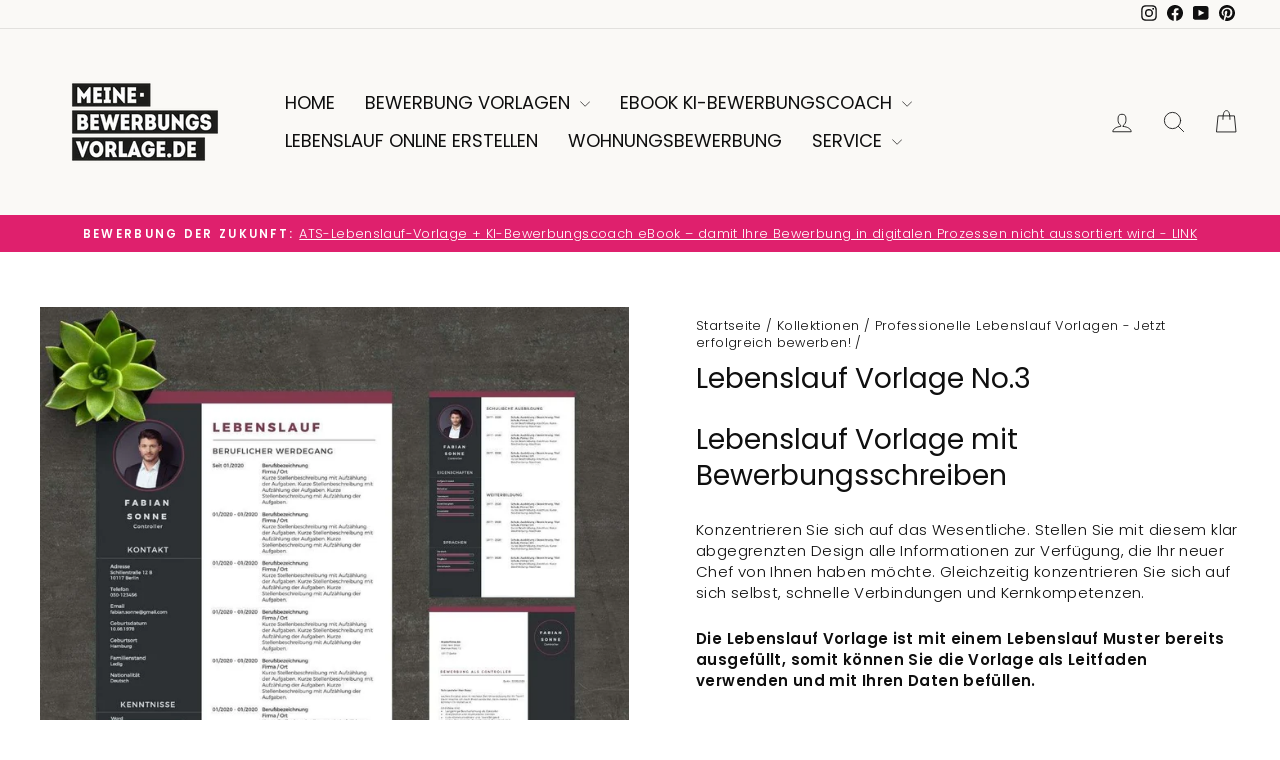

--- FILE ---
content_type: text/html; charset=utf-8
request_url: https://meine-bewerbungsvorlage.de/collections/lebenslauf-vorlage/products/lebenslauf-vorlage-no-3?variant=43578292437257
body_size: 57869
content:
<!doctype html>
<html class="no-js" lang="de" dir="ltr">
<head>
  <meta charset="utf-8">
  <meta http-equiv="X-UA-Compatible" content="IE=edge,chrome=1">
  <meta name="viewport" content="width=device-width,initial-scale=1">
  <meta name="theme-color" content="#fca900">
  <link rel="canonical" href="https://meine-bewerbungsvorlage.de/products/lebenslauf-vorlage-no-3">
  <link rel="preconnect" href="https://cdn.shopify.com" crossorigin>
  <link rel="preconnect" href="https://fonts.shopifycdn.com" crossorigin>
  <link rel="dns-prefetch" href="https://productreviews.shopifycdn.com">
  <link rel="dns-prefetch" href="https://ajax.googleapis.com">
  <link rel="dns-prefetch" href="https://maps.googleapis.com">
  <link rel="dns-prefetch" href="https://maps.gstatic.com"><link rel="shortcut icon" href="//meine-bewerbungsvorlage.de/cdn/shop/files/favicon-96x96_-_Meine_Bewerbungsvorlage_32x32.png?v=1733227474" type="image/png" /><title>🤩 TOP Lebenslauf Vorlage &amp; Bewerbungsschreiben No.3
&ndash; Meine-Bewerbungsvorlage
</title>
<meta name="description" content="⭐ Nutzen Sie diese moderne Lebenslauf Vorlage &amp; Bewerbungsschreiben für Ihre perfekte Bewerbung. Jetzt starten &amp; punkten! 🤩"><meta property="og:site_name" content="Meine-Bewerbungsvorlage">
  <meta property="og:url" content="https://meine-bewerbungsvorlage.de/products/lebenslauf-vorlage-no-3">
  <meta property="og:title" content="Lebenslauf Vorlage No.3">
  <meta property="og:type" content="product">
  <meta property="og:description" content="⭐ Nutzen Sie diese moderne Lebenslauf Vorlage &amp; Bewerbungsschreiben für Ihre perfekte Bewerbung. Jetzt starten &amp; punkten! 🤩"><meta property="og:image" content="http://meine-bewerbungsvorlage.de/cdn/shop/files/Lebenslauf-Vorlage-No.3-tuerkis-min_40403247071497.jpg?v=1698390512">
    <meta property="og:image:secure_url" content="https://meine-bewerbungsvorlage.de/cdn/shop/files/Lebenslauf-Vorlage-No.3-tuerkis-min_40403247071497.jpg?v=1698390512">
    <meta property="og:image:width" content="1100">
    <meta property="og:image:height" content="1100"><meta name="twitter:site" content="@">
  <meta name="twitter:card" content="summary_large_image">
  <meta name="twitter:title" content="Lebenslauf Vorlage No.3">
  <meta name="twitter:description" content="⭐ Nutzen Sie diese moderne Lebenslauf Vorlage &amp; Bewerbungsschreiben für Ihre perfekte Bewerbung. Jetzt starten &amp; punkten! 🤩">
<script async crossorigin fetchpriority="high" src="/cdn/shopifycloud/importmap-polyfill/es-modules-shim.2.4.0.js"></script>
<script type="importmap">
{
  "imports": {
    "element.base-media": "//meine-bewerbungsvorlage.de/cdn/shop/t/31/assets/element.base-media.js?v=61305152781971747521762939860",
    "element.image.parallax": "//meine-bewerbungsvorlage.de/cdn/shop/t/31/assets/element.image.parallax.js?v=59188309605188605141762939861",
    "element.model": "//meine-bewerbungsvorlage.de/cdn/shop/t/31/assets/element.model.js?v=104979259955732717291762939861",
    "element.quantity-selector": "//meine-bewerbungsvorlage.de/cdn/shop/t/31/assets/element.quantity-selector.js?v=68208048201360514121762939862",
    "element.text.rte": "//meine-bewerbungsvorlage.de/cdn/shop/t/31/assets/element.text.rte.js?v=28194737298593644281762939863",
    "element.video": "//meine-bewerbungsvorlage.de/cdn/shop/t/31/assets/element.video.js?v=110560105447302630031762939863",
    "is-land": "//meine-bewerbungsvorlage.de/cdn/shop/t/31/assets/is-land.min.js?v=92343381495565747271762939913",
    "util.misc": "//meine-bewerbungsvorlage.de/cdn/shop/t/31/assets/util.misc.js?v=117964846174238173191762939937",
    "util.product-loader": "//meine-bewerbungsvorlage.de/cdn/shop/t/31/assets/util.product-loader.js?v=71947287259713254281762939937",
    "util.resource-loader": "//meine-bewerbungsvorlage.de/cdn/shop/t/31/assets/util.resource-loader.js?v=81301169148003274841762939938",
    "vendor.in-view": "//meine-bewerbungsvorlage.de/cdn/shop/t/31/assets/vendor.in-view.js?v=126891093837844970591762939939"
  }
}
</script><script type="module" src="//meine-bewerbungsvorlage.de/cdn/shop/t/31/assets/is-land.min.js?v=92343381495565747271762939913"></script>
<style data-shopify>@font-face {
  font-family: Poppins;
  font-weight: 400;
  font-style: normal;
  font-display: swap;
  src: url("//meine-bewerbungsvorlage.de/cdn/fonts/poppins/poppins_n4.0ba78fa5af9b0e1a374041b3ceaadf0a43b41362.woff2") format("woff2"),
       url("//meine-bewerbungsvorlage.de/cdn/fonts/poppins/poppins_n4.214741a72ff2596839fc9760ee7a770386cf16ca.woff") format("woff");
}

  @font-face {
  font-family: Poppins;
  font-weight: 300;
  font-style: normal;
  font-display: swap;
  src: url("//meine-bewerbungsvorlage.de/cdn/fonts/poppins/poppins_n3.05f58335c3209cce17da4f1f1ab324ebe2982441.woff2") format("woff2"),
       url("//meine-bewerbungsvorlage.de/cdn/fonts/poppins/poppins_n3.6971368e1f131d2c8ff8e3a44a36b577fdda3ff5.woff") format("woff");
}


  @font-face {
  font-family: Poppins;
  font-weight: 600;
  font-style: normal;
  font-display: swap;
  src: url("//meine-bewerbungsvorlage.de/cdn/fonts/poppins/poppins_n6.aa29d4918bc243723d56b59572e18228ed0786f6.woff2") format("woff2"),
       url("//meine-bewerbungsvorlage.de/cdn/fonts/poppins/poppins_n6.5f815d845fe073750885d5b7e619ee00e8111208.woff") format("woff");
}

  @font-face {
  font-family: Poppins;
  font-weight: 300;
  font-style: italic;
  font-display: swap;
  src: url("//meine-bewerbungsvorlage.de/cdn/fonts/poppins/poppins_i3.8536b4423050219f608e17f134fe9ea3b01ed890.woff2") format("woff2"),
       url("//meine-bewerbungsvorlage.de/cdn/fonts/poppins/poppins_i3.0f4433ada196bcabf726ed78f8e37e0995762f7f.woff") format("woff");
}

  @font-face {
  font-family: Poppins;
  font-weight: 600;
  font-style: italic;
  font-display: swap;
  src: url("//meine-bewerbungsvorlage.de/cdn/fonts/poppins/poppins_i6.bb8044d6203f492888d626dafda3c2999253e8e9.woff2") format("woff2"),
       url("//meine-bewerbungsvorlage.de/cdn/fonts/poppins/poppins_i6.e233dec1a61b1e7dead9f920159eda42280a02c3.woff") format("woff");
}

</style><link href="//meine-bewerbungsvorlage.de/cdn/shop/t/31/assets/theme.css?v=93626464380700918791762939961" rel="stylesheet" type="text/css" media="all" />
<style data-shopify>:root {
    --typeHeaderPrimary: Poppins;
    --typeHeaderFallback: sans-serif;
    --typeHeaderSize: 33px;
    --typeHeaderWeight: 400;
    --typeHeaderLineHeight: 1.3;
    --typeHeaderSpacing: 0.0em;

    --typeBasePrimary:Poppins;
    --typeBaseFallback:sans-serif;
    --typeBaseSize: 15px;
    --typeBaseWeight: 300;
    --typeBaseSpacing: 0.025em;
    --typeBaseLineHeight: 1.4;
    --typeBaselineHeightMinus01: 1.3;

    --typeCollectionTitle: 20px;

    --iconWeight: 2px;
    --iconLinecaps: round;

    
        --buttonRadius: 50px;
    

    --colorGridOverlayOpacity: 0.1;
    --colorAnnouncement: #df206d;
    --colorAnnouncementText: #ffffff;

    --colorBody: #ffffff;
    --colorBodyAlpha05: rgba(255, 255, 255, 0.05);
    --colorBodyDim: #f2f2f2;
    --colorBodyLightDim: #fafafa;
    --colorBodyMediumDim: #f5f5f5;


    --colorBorder: #e8e8e1;

    --colorBtnPrimary: #fca900;
    --colorBtnPrimaryLight: #ffbb30;
    --colorBtnPrimaryDim: #e39800;
    --colorBtnPrimaryText: #1c1d1d;

    --colorCartDot: #ff4f33;

    --colorDrawers: #ffffff;
    --colorDrawersDim: #f2f2f2;
    --colorDrawerBorder: #e8e8e1;
    --colorDrawerText: #0f0f0f;
    --colorDrawerTextDark: #000000;
    --colorDrawerButton: #111111;
    --colorDrawerButtonText: #ffffff;

    --colorFooter: #faf9f6;
    --colorFooterText: #0f0f0f;
    --colorFooterTextAlpha01: #0f0f0f;

    --colorGridOverlay: #000000;
    --colorGridOverlayOpacity: 0.1;

    --colorHeaderTextAlpha01: rgba(15, 15, 15, 0.1);

    --colorHeroText: #ffffff;

    --colorSmallImageBg: #ffffff;
    --colorLargeImageBg: #0f0f0f;

    --colorImageOverlay: #000000;
    --colorImageOverlayOpacity: 0.1;
    --colorImageOverlayTextShadow: 0.2;

    --colorLink: #0f0f0f;

    --colorModalBg: rgba(230, 230, 230, 0.6);

    --colorNav: #faf9f6;
    --colorNavText: #0f0f0f;

    --colorPrice: #d10101;

    --colorSaleTag: #1c1d1d;
    --colorSaleTagText: #ffffff;

    --colorTextBody: #0f0f0f;
    --colorTextBodyAlpha015: rgba(15, 15, 15, 0.15);
    --colorTextBodyAlpha005: rgba(15, 15, 15, 0.05);
    --colorTextBodyAlpha008: rgba(15, 15, 15, 0.08);
    --colorTextSavings: #a90a0a;

    --urlIcoSelect: url(//meine-bewerbungsvorlage.de/cdn/shop/t/31/assets/ico-select.svg);
    --urlIcoSelectFooter: url(//meine-bewerbungsvorlage.de/cdn/shop/t/31/assets/ico-select-footer.svg);
    --urlIcoSelectWhite: url(//meine-bewerbungsvorlage.de/cdn/shop/t/31/assets/ico-select-white.svg);

    --grid-gutter: 17px;
    --drawer-gutter: 20px;

    --sizeChartMargin: 25px 0;
    --sizeChartIconMargin: 5px;

    --newsletterReminderPadding: 40px;

    /*Shop Pay Installments*/
    --color-body-text: #0f0f0f;
    --color-body: #ffffff;
    --color-bg: #ffffff;
    }

    .placeholder-content {
    background-image: linear-gradient(100deg, #ffffff 40%, #f7f7f7 63%, #ffffff 79%);
    }</style><script>
    document.documentElement.className = document.documentElement.className.replace('no-js', 'js');

    window.theme = window.theme || {};
    theme.routes = {
      home: "/",
      cart: "/cart.js",
      cartPage: "/cart",
      cartAdd: "/cart/add.js",
      cartChange: "/cart/change.js",
      search: "/search",
      predictiveSearch: "/search/suggest"
    };
    theme.strings = {
      soldOut: "Ausverkauft",
      unavailable: "Nicht verfügbar",
      inStockLabel: "Auf Lager",
      oneStockLabel: "",
      otherStockLabel: "",
      willNotShipUntil: "Wird nach dem [date] versendet",
      willBeInStockAfter: "Wird nach dem [date] auf Lager sein",
      waitingForStock: "Nachbestellt, bald verfügbar",
      savePrice: "Ersparnis [saved_amount]",
      cartEmpty: "Ihr Einkaufswagen ist im Moment leer.",
      cartTermsConfirmation: "Sie müssen den Verkaufsbedingungen zustimmen, um auszuchecken",
      searchCollections: "Kollektionen",
      searchPages: "Seiten",
      searchArticles: "Artikel",
      productFrom: "Von ",
      maxQuantity: "Du kannst nur haben [quantity] von [title] in Ihrem Warenkorbt."
    };
    theme.settings = {
      cartType: "drawer",
      isCustomerTemplate: false,
      moneyFormat: "€{{amount_with_comma_separator}}",
      saveType: "percent",
      productImageSize: "natural",
      productImageCover: false,
      predictiveSearch: true,
      predictiveSearchType: null,
      predictiveSearchVendor: false,
      predictiveSearchPrice: false,
      quickView: false,
      themeName: 'Impulse',
      themeVersion: "8.1.0"
    };
  </script>

  <script>window.performance && window.performance.mark && window.performance.mark('shopify.content_for_header.start');</script><meta name="facebook-domain-verification" content="pm6kqmw7ad3y77e1f9ib3xfnapcbsa">
<meta name="google-site-verification" content="TxPF8-x5VqMpzb8OSm97uzC-xWOy1jEAHVHHstTy7ck">
<meta id="shopify-digital-wallet" name="shopify-digital-wallet" content="/61672653028/digital_wallets/dialog">
<meta name="shopify-checkout-api-token" content="23a5b90d31d28e2e668411f538b2341e">
<meta id="in-context-paypal-metadata" data-shop-id="61672653028" data-venmo-supported="false" data-environment="production" data-locale="de_DE" data-paypal-v4="true" data-currency="EUR">
<link rel="alternate" type="application/json+oembed" href="https://meine-bewerbungsvorlage.de/products/lebenslauf-vorlage-no-3.oembed">
<script async="async" src="/checkouts/internal/preloads.js?locale=de-DE"></script>
<link rel="preconnect" href="https://shop.app" crossorigin="anonymous">
<script async="async" src="https://shop.app/checkouts/internal/preloads.js?locale=de-DE&shop_id=61672653028" crossorigin="anonymous"></script>
<script id="apple-pay-shop-capabilities" type="application/json">{"shopId":61672653028,"countryCode":"DE","currencyCode":"EUR","merchantCapabilities":["supports3DS"],"merchantId":"gid:\/\/shopify\/Shop\/61672653028","merchantName":"Meine-Bewerbungsvorlage","requiredBillingContactFields":["postalAddress","email"],"requiredShippingContactFields":["postalAddress","email"],"shippingType":"shipping","supportedNetworks":["visa","maestro","masterCard","amex"],"total":{"type":"pending","label":"Meine-Bewerbungsvorlage","amount":"1.00"},"shopifyPaymentsEnabled":true,"supportsSubscriptions":true}</script>
<script id="shopify-features" type="application/json">{"accessToken":"23a5b90d31d28e2e668411f538b2341e","betas":["rich-media-storefront-analytics"],"domain":"meine-bewerbungsvorlage.de","predictiveSearch":true,"shopId":61672653028,"locale":"de"}</script>
<script>var Shopify = Shopify || {};
Shopify.shop = "sabine-gutmayer.myshopify.com";
Shopify.locale = "de";
Shopify.currency = {"active":"EUR","rate":"1.0"};
Shopify.country = "DE";
Shopify.theme = {"name":"Aktualisierte Kopie von Aktualisierte Kopie von...","id":184031183113,"schema_name":"Impulse","schema_version":"8.1.0","theme_store_id":857,"role":"main"};
Shopify.theme.handle = "null";
Shopify.theme.style = {"id":null,"handle":null};
Shopify.cdnHost = "meine-bewerbungsvorlage.de/cdn";
Shopify.routes = Shopify.routes || {};
Shopify.routes.root = "/";</script>
<script type="module">!function(o){(o.Shopify=o.Shopify||{}).modules=!0}(window);</script>
<script>!function(o){function n(){var o=[];function n(){o.push(Array.prototype.slice.apply(arguments))}return n.q=o,n}var t=o.Shopify=o.Shopify||{};t.loadFeatures=n(),t.autoloadFeatures=n()}(window);</script>
<script>
  window.ShopifyPay = window.ShopifyPay || {};
  window.ShopifyPay.apiHost = "shop.app\/pay";
  window.ShopifyPay.redirectState = null;
</script>
<script id="shop-js-analytics" type="application/json">{"pageType":"product"}</script>
<script defer="defer" async type="module" src="//meine-bewerbungsvorlage.de/cdn/shopifycloud/shop-js/modules/v2/client.init-shop-cart-sync_e98Ab_XN.de.esm.js"></script>
<script defer="defer" async type="module" src="//meine-bewerbungsvorlage.de/cdn/shopifycloud/shop-js/modules/v2/chunk.common_Pcw9EP95.esm.js"></script>
<script defer="defer" async type="module" src="//meine-bewerbungsvorlage.de/cdn/shopifycloud/shop-js/modules/v2/chunk.modal_CzmY4ZhL.esm.js"></script>
<script type="module">
  await import("//meine-bewerbungsvorlage.de/cdn/shopifycloud/shop-js/modules/v2/client.init-shop-cart-sync_e98Ab_XN.de.esm.js");
await import("//meine-bewerbungsvorlage.de/cdn/shopifycloud/shop-js/modules/v2/chunk.common_Pcw9EP95.esm.js");
await import("//meine-bewerbungsvorlage.de/cdn/shopifycloud/shop-js/modules/v2/chunk.modal_CzmY4ZhL.esm.js");

  window.Shopify.SignInWithShop?.initShopCartSync?.({"fedCMEnabled":true,"windoidEnabled":true});

</script>
<script>
  window.Shopify = window.Shopify || {};
  if (!window.Shopify.featureAssets) window.Shopify.featureAssets = {};
  window.Shopify.featureAssets['shop-js'] = {"shop-cart-sync":["modules/v2/client.shop-cart-sync_DazCVyJ3.de.esm.js","modules/v2/chunk.common_Pcw9EP95.esm.js","modules/v2/chunk.modal_CzmY4ZhL.esm.js"],"init-fed-cm":["modules/v2/client.init-fed-cm_D0AulfmK.de.esm.js","modules/v2/chunk.common_Pcw9EP95.esm.js","modules/v2/chunk.modal_CzmY4ZhL.esm.js"],"shop-cash-offers":["modules/v2/client.shop-cash-offers_BISyWFEA.de.esm.js","modules/v2/chunk.common_Pcw9EP95.esm.js","modules/v2/chunk.modal_CzmY4ZhL.esm.js"],"shop-login-button":["modules/v2/client.shop-login-button_D_c1vx_E.de.esm.js","modules/v2/chunk.common_Pcw9EP95.esm.js","modules/v2/chunk.modal_CzmY4ZhL.esm.js"],"pay-button":["modules/v2/client.pay-button_CHADzJ4g.de.esm.js","modules/v2/chunk.common_Pcw9EP95.esm.js","modules/v2/chunk.modal_CzmY4ZhL.esm.js"],"shop-button":["modules/v2/client.shop-button_CQnD2U3v.de.esm.js","modules/v2/chunk.common_Pcw9EP95.esm.js","modules/v2/chunk.modal_CzmY4ZhL.esm.js"],"avatar":["modules/v2/client.avatar_BTnouDA3.de.esm.js"],"init-windoid":["modules/v2/client.init-windoid_CmA0-hrC.de.esm.js","modules/v2/chunk.common_Pcw9EP95.esm.js","modules/v2/chunk.modal_CzmY4ZhL.esm.js"],"init-shop-for-new-customer-accounts":["modules/v2/client.init-shop-for-new-customer-accounts_BCzC_Mib.de.esm.js","modules/v2/client.shop-login-button_D_c1vx_E.de.esm.js","modules/v2/chunk.common_Pcw9EP95.esm.js","modules/v2/chunk.modal_CzmY4ZhL.esm.js"],"init-shop-email-lookup-coordinator":["modules/v2/client.init-shop-email-lookup-coordinator_DYzOit4u.de.esm.js","modules/v2/chunk.common_Pcw9EP95.esm.js","modules/v2/chunk.modal_CzmY4ZhL.esm.js"],"init-shop-cart-sync":["modules/v2/client.init-shop-cart-sync_e98Ab_XN.de.esm.js","modules/v2/chunk.common_Pcw9EP95.esm.js","modules/v2/chunk.modal_CzmY4ZhL.esm.js"],"shop-toast-manager":["modules/v2/client.shop-toast-manager_Bc-1elH8.de.esm.js","modules/v2/chunk.common_Pcw9EP95.esm.js","modules/v2/chunk.modal_CzmY4ZhL.esm.js"],"init-customer-accounts":["modules/v2/client.init-customer-accounts_CqlRHmZs.de.esm.js","modules/v2/client.shop-login-button_D_c1vx_E.de.esm.js","modules/v2/chunk.common_Pcw9EP95.esm.js","modules/v2/chunk.modal_CzmY4ZhL.esm.js"],"init-customer-accounts-sign-up":["modules/v2/client.init-customer-accounts-sign-up_DZmBw6yB.de.esm.js","modules/v2/client.shop-login-button_D_c1vx_E.de.esm.js","modules/v2/chunk.common_Pcw9EP95.esm.js","modules/v2/chunk.modal_CzmY4ZhL.esm.js"],"shop-follow-button":["modules/v2/client.shop-follow-button_Cx-w7rSq.de.esm.js","modules/v2/chunk.common_Pcw9EP95.esm.js","modules/v2/chunk.modal_CzmY4ZhL.esm.js"],"checkout-modal":["modules/v2/client.checkout-modal_Djjmh8qM.de.esm.js","modules/v2/chunk.common_Pcw9EP95.esm.js","modules/v2/chunk.modal_CzmY4ZhL.esm.js"],"shop-login":["modules/v2/client.shop-login_DMZMgoZf.de.esm.js","modules/v2/chunk.common_Pcw9EP95.esm.js","modules/v2/chunk.modal_CzmY4ZhL.esm.js"],"lead-capture":["modules/v2/client.lead-capture_SqejaEd8.de.esm.js","modules/v2/chunk.common_Pcw9EP95.esm.js","modules/v2/chunk.modal_CzmY4ZhL.esm.js"],"payment-terms":["modules/v2/client.payment-terms_DUeEqFTJ.de.esm.js","modules/v2/chunk.common_Pcw9EP95.esm.js","modules/v2/chunk.modal_CzmY4ZhL.esm.js"]};
</script>
<script id="__st">var __st={"a":61672653028,"offset":3600,"reqid":"df7905dc-8c69-44f8-afe1-102522ea2881-1769097226","pageurl":"meine-bewerbungsvorlage.de\/collections\/lebenslauf-vorlage\/products\/lebenslauf-vorlage-no-3?variant=43578292437257","u":"7950758b71ee","p":"product","rtyp":"product","rid":7980211077385};</script>
<script>window.ShopifyPaypalV4VisibilityTracking = true;</script>
<script id="captcha-bootstrap">!function(){'use strict';const t='contact',e='account',n='new_comment',o=[[t,t],['blogs',n],['comments',n],[t,'customer']],c=[[e,'customer_login'],[e,'guest_login'],[e,'recover_customer_password'],[e,'create_customer']],r=t=>t.map((([t,e])=>`form[action*='/${t}']:not([data-nocaptcha='true']) input[name='form_type'][value='${e}']`)).join(','),a=t=>()=>t?[...document.querySelectorAll(t)].map((t=>t.form)):[];function s(){const t=[...o],e=r(t);return a(e)}const i='password',u='form_key',d=['recaptcha-v3-token','g-recaptcha-response','h-captcha-response',i],f=()=>{try{return window.sessionStorage}catch{return}},m='__shopify_v',_=t=>t.elements[u];function p(t,e,n=!1){try{const o=window.sessionStorage,c=JSON.parse(o.getItem(e)),{data:r}=function(t){const{data:e,action:n}=t;return t[m]||n?{data:e,action:n}:{data:t,action:n}}(c);for(const[e,n]of Object.entries(r))t.elements[e]&&(t.elements[e].value=n);n&&o.removeItem(e)}catch(o){console.error('form repopulation failed',{error:o})}}const l='form_type',E='cptcha';function T(t){t.dataset[E]=!0}const w=window,h=w.document,L='Shopify',v='ce_forms',y='captcha';let A=!1;((t,e)=>{const n=(g='f06e6c50-85a8-45c8-87d0-21a2b65856fe',I='https://cdn.shopify.com/shopifycloud/storefront-forms-hcaptcha/ce_storefront_forms_captcha_hcaptcha.v1.5.2.iife.js',D={infoText:'Durch hCaptcha geschützt',privacyText:'Datenschutz',termsText:'Allgemeine Geschäftsbedingungen'},(t,e,n)=>{const o=w[L][v],c=o.bindForm;if(c)return c(t,g,e,D).then(n);var r;o.q.push([[t,g,e,D],n]),r=I,A||(h.body.append(Object.assign(h.createElement('script'),{id:'captcha-provider',async:!0,src:r})),A=!0)});var g,I,D;w[L]=w[L]||{},w[L][v]=w[L][v]||{},w[L][v].q=[],w[L][y]=w[L][y]||{},w[L][y].protect=function(t,e){n(t,void 0,e),T(t)},Object.freeze(w[L][y]),function(t,e,n,w,h,L){const[v,y,A,g]=function(t,e,n){const i=e?o:[],u=t?c:[],d=[...i,...u],f=r(d),m=r(i),_=r(d.filter((([t,e])=>n.includes(e))));return[a(f),a(m),a(_),s()]}(w,h,L),I=t=>{const e=t.target;return e instanceof HTMLFormElement?e:e&&e.form},D=t=>v().includes(t);t.addEventListener('submit',(t=>{const e=I(t);if(!e)return;const n=D(e)&&!e.dataset.hcaptchaBound&&!e.dataset.recaptchaBound,o=_(e),c=g().includes(e)&&(!o||!o.value);(n||c)&&t.preventDefault(),c&&!n&&(function(t){try{if(!f())return;!function(t){const e=f();if(!e)return;const n=_(t);if(!n)return;const o=n.value;o&&e.removeItem(o)}(t);const e=Array.from(Array(32),(()=>Math.random().toString(36)[2])).join('');!function(t,e){_(t)||t.append(Object.assign(document.createElement('input'),{type:'hidden',name:u})),t.elements[u].value=e}(t,e),function(t,e){const n=f();if(!n)return;const o=[...t.querySelectorAll(`input[type='${i}']`)].map((({name:t})=>t)),c=[...d,...o],r={};for(const[a,s]of new FormData(t).entries())c.includes(a)||(r[a]=s);n.setItem(e,JSON.stringify({[m]:1,action:t.action,data:r}))}(t,e)}catch(e){console.error('failed to persist form',e)}}(e),e.submit())}));const S=(t,e)=>{t&&!t.dataset[E]&&(n(t,e.some((e=>e===t))),T(t))};for(const o of['focusin','change'])t.addEventListener(o,(t=>{const e=I(t);D(e)&&S(e,y())}));const B=e.get('form_key'),M=e.get(l),P=B&&M;t.addEventListener('DOMContentLoaded',(()=>{const t=y();if(P)for(const e of t)e.elements[l].value===M&&p(e,B);[...new Set([...A(),...v().filter((t=>'true'===t.dataset.shopifyCaptcha))])].forEach((e=>S(e,t)))}))}(h,new URLSearchParams(w.location.search),n,t,e,['guest_login'])})(!1,!0)}();</script>
<script integrity="sha256-4kQ18oKyAcykRKYeNunJcIwy7WH5gtpwJnB7kiuLZ1E=" data-source-attribution="shopify.loadfeatures" defer="defer" src="//meine-bewerbungsvorlage.de/cdn/shopifycloud/storefront/assets/storefront/load_feature-a0a9edcb.js" crossorigin="anonymous"></script>
<script crossorigin="anonymous" defer="defer" src="//meine-bewerbungsvorlage.de/cdn/shopifycloud/storefront/assets/shopify_pay/storefront-65b4c6d7.js?v=20250812"></script>
<script data-source-attribution="shopify.dynamic_checkout.dynamic.init">var Shopify=Shopify||{};Shopify.PaymentButton=Shopify.PaymentButton||{isStorefrontPortableWallets:!0,init:function(){window.Shopify.PaymentButton.init=function(){};var t=document.createElement("script");t.src="https://meine-bewerbungsvorlage.de/cdn/shopifycloud/portable-wallets/latest/portable-wallets.de.js",t.type="module",document.head.appendChild(t)}};
</script>
<script data-source-attribution="shopify.dynamic_checkout.buyer_consent">
  function portableWalletsHideBuyerConsent(e){var t=document.getElementById("shopify-buyer-consent"),n=document.getElementById("shopify-subscription-policy-button");t&&n&&(t.classList.add("hidden"),t.setAttribute("aria-hidden","true"),n.removeEventListener("click",e))}function portableWalletsShowBuyerConsent(e){var t=document.getElementById("shopify-buyer-consent"),n=document.getElementById("shopify-subscription-policy-button");t&&n&&(t.classList.remove("hidden"),t.removeAttribute("aria-hidden"),n.addEventListener("click",e))}window.Shopify?.PaymentButton&&(window.Shopify.PaymentButton.hideBuyerConsent=portableWalletsHideBuyerConsent,window.Shopify.PaymentButton.showBuyerConsent=portableWalletsShowBuyerConsent);
</script>
<script data-source-attribution="shopify.dynamic_checkout.cart.bootstrap">document.addEventListener("DOMContentLoaded",(function(){function t(){return document.querySelector("shopify-accelerated-checkout-cart, shopify-accelerated-checkout")}if(t())Shopify.PaymentButton.init();else{new MutationObserver((function(e,n){t()&&(Shopify.PaymentButton.init(),n.disconnect())})).observe(document.body,{childList:!0,subtree:!0})}}));
</script>
<script id='scb4127' type='text/javascript' async='' src='https://meine-bewerbungsvorlage.de/cdn/shopifycloud/privacy-banner/storefront-banner.js'></script><link id="shopify-accelerated-checkout-styles" rel="stylesheet" media="screen" href="https://meine-bewerbungsvorlage.de/cdn/shopifycloud/portable-wallets/latest/accelerated-checkout-backwards-compat.css" crossorigin="anonymous">
<style id="shopify-accelerated-checkout-cart">
        #shopify-buyer-consent {
  margin-top: 1em;
  display: inline-block;
  width: 100%;
}

#shopify-buyer-consent.hidden {
  display: none;
}

#shopify-subscription-policy-button {
  background: none;
  border: none;
  padding: 0;
  text-decoration: underline;
  font-size: inherit;
  cursor: pointer;
}

#shopify-subscription-policy-button::before {
  box-shadow: none;
}

      </style>

<script>window.performance && window.performance.mark && window.performance.mark('shopify.content_for_header.end');</script>

  <style data-shopify>
    :root {
      /* Root Variables */
      /* ========================= */
      --root-color-primary: #0f0f0f;
      --color-primary: #0f0f0f;
      --root-color-secondary: #ffffff;
      --color-secondary: #ffffff;
      --color-sale-tag: #1c1d1d;
      --color-sale-tag-text: #ffffff;
      --layout-section-padding-block: 3rem;
      --layout-section-padding-inline--md: 40px;
      --layout-section-max-inline-size: 1420px; 


      /* Text */
      /* ========================= */
      
      /* Body Font Styles */
      --element-text-font-family--body: Poppins;
      --element-text-font-family-fallback--body: sans-serif;
      --element-text-font-weight--body: 300;
      --element-text-letter-spacing--body: 0.025em;
      --element-text-text-transform--body: none;

      /* Body Font Sizes */
      --element-text-font-size--body: initial;
      --element-text-font-size--body-xs: 11px;
      --element-text-font-size--body-sm: 13px;
      --element-text-font-size--body-md: 15px;
      --element-text-font-size--body-lg: 17px;
      
      /* Body Line Heights */
      --element-text-line-height--body: 1.4;

      /* Heading Font Styles */
      --element-text-font-family--heading: Poppins;
      --element-text-font-family-fallback--heading: sans-serif;
      --element-text-font-weight--heading: 400;
      --element-text-letter-spacing--heading: 0.0em;
      
       
      
      
      /* Heading Font Sizes */
      --element-text-font-size--heading-2xl: 49px;
      --element-text-font-size--heading-xl: 33px;
      --element-text-font-size--heading-lg: 27px;
      --element-text-font-size--heading-md: 25px;
      --element-text-font-size--heading-sm: 19px;
      --element-text-font-size--heading-xs: 17px;
      
      /* Heading Line Heights */
      --element-text-line-height--heading: 1.3;

      /* Buttons */
      /* ========================= */
      
          --element-button-radius: 50px;
      

      --element-button-padding-block: 12px;
      --element-button-text-transform: uppercase;
      --element-button-font-weight: 800;
      --element-button-font-size: max(calc(var(--typeBaseSize) - 4px), 13px);
      --element-button-letter-spacing: .3em;

      /* Base Color Variables */
      --element-button-color-primary: #fca900;
      --element-button-color-secondary: #1c1d1d;
      --element-button-shade-border: 100%;

      /* Hover State Variables */
      --element-button-shade-background--hover: 0%;
      --element-button-shade-border--hover: 100%;

      /* Focus State Variables */
      --element-button-color-focus: var(--color-focus);

      /* Inputs */
      /* ========================= */
      
          --element-icon-radius: 50px;
      

      --element-input-font-size: var(--element-text-font-size--body-sm);
      --element-input-box-shadow-shade: 100%;

      /* Hover State Variables */
      --element-input-background-shade--hover: 0%;
      --element-input-box-shadow-spread-radius--hover: 1px;
    }

    @media only screen and (max-width: 768px) {
      :root {
        --element-button-font-size: max(calc(var(--typeBaseSize) - 5px), 11px);
      }
    }

    .element-radio {
        &:has(input[type='radio']:checked) {
          --element-button-color: var(--element-button-color-secondary);
        }
    }

    /* ATC Button Overrides */
    /* ========================= */

    .element-button[type="submit"],
    .element-button[type="submit"] .element-text,
    .element-button--shopify-payment-wrapper button {
      --element-button-padding-block: 13px;
      --element-button-padding-inline: 20px;
      --element-button-line-height: 1.42;
      --_font-size--body-md: var(--element-button-font-size);

      line-height: 1.42 !important;
    }

    /* When dynamic checkout is enabled */
    product-form:has(.element-button--shopify-payment-wrapper) {
      --element-button-color: #0f0f0f;

      .element-button[type="submit"],
      .element-button--shopify-payment-wrapper button {
        min-height: 50px !important;
      }

      .shopify-payment-button {
        margin: 0;
      }
    }

    /* Hover animation for non-angled buttons */
    body:not([data-button_style='angled']) .element-button[type="submit"] {
      position: relative;
      overflow: hidden;

      &:after {
        content: '';
        position: absolute;
        top: 0;
        left: 150%;
        width: 200%;
        height: 100%;
        transform: skewX(-20deg);
        background-image: linear-gradient(to right,transparent, rgba(255,255,255,.25),transparent);
      }

      &:hover:after {
        animation: shine 0.75s cubic-bezier(0.01, 0.56, 1, 1);
      }
    }

    /* ANGLED STYLE - ATC Button Overrides */
    /* ========================= */
    
    [data-button_style='angled'] {
      --element-button-shade-background--active: var(--element-button-shade-background);
      --element-button-shade-border--active: var(--element-button-shade-border);

      .element-button[type="submit"] {
        --_box-shadow: none;

        position: relative;
        max-width: 94%;
        border-top: 1px solid #fca900;
        border-bottom: 1px solid #fca900;
        
        &:before,
        &:after {
          content: '';
          position: absolute;
          display: block;
          top: -1px;
          bottom: -1px;
          width: 20px;
          transform: skewX(-12deg);
          background-color: #fca900;
        }
        
        &:before {
          left: -6px;
        }
        
        &:after {
          right: -6px;
        }
      }

      /* When dynamic checkout is enabled */
      product-form:has(.element-button--shopify-payment-wrapper) {
        .element-button[type="submit"]:before,
        .element-button[type="submit"]:after {
          background-color: color-mix(in srgb,var(--_color-text) var(--_shade-background),var(--_color-background));
          border-top: 1px solid #fca900;
          border-bottom: 1px solid #fca900;
        }

        .element-button[type="submit"]:before {
          border-left: 1px solid #fca900;
        }
        
        .element-button[type="submit"]:after {
          border-right: 1px solid #fca900;
        }
      }

      .element-button--shopify-payment-wrapper {
        --_color-background: #fca900;

        button:hover,
        button:before,
        button:after {
          background-color: color-mix(in srgb,var(--_color-text) var(--_shade-background),var(--_color-background)) !important;
        }

        button:not(button:focus-visible) {
          box-shadow: none !important;
        }
      }
    }
  </style>

  <script src="//meine-bewerbungsvorlage.de/cdn/shop/t/31/assets/vendor-scripts-v11.js" defer="defer"></script><script src="//meine-bewerbungsvorlage.de/cdn/shop/t/31/assets/theme.js?v=22325264162658116151762939936" defer="defer"></script>

<script>
var clickRankAi = document.createElement("script");
clickRankAi.src = "https://js.clickrank.ai/seo/d77165e4-2836-4baf-9753-302ea0fd2dfa/script?" + new Date().getTime();
clickRankAi.async = true;
document.head.appendChild(clickRankAi);
</script>


<!-- BEGIN app block: shopify://apps/judge-me-reviews/blocks/judgeme_core/61ccd3b1-a9f2-4160-9fe9-4fec8413e5d8 --><!-- Start of Judge.me Core -->






<link rel="dns-prefetch" href="https://cdnwidget.judge.me">
<link rel="dns-prefetch" href="https://cdn.judge.me">
<link rel="dns-prefetch" href="https://cdn1.judge.me">
<link rel="dns-prefetch" href="https://api.judge.me">

<script data-cfasync='false' class='jdgm-settings-script'>window.jdgmSettings={"pagination":5,"disable_web_reviews":false,"badge_no_review_text":"Keine Bewertungen","badge_n_reviews_text":"{{ n }} Bewertung/Bewertungen","hide_badge_preview_if_no_reviews":true,"badge_hide_text":false,"enforce_center_preview_badge":false,"widget_title":"Kundenbewertungen","widget_open_form_text":"Bewertung schreiben","widget_close_form_text":"Bewertung abbrechen","widget_refresh_page_text":"Seite aktualisieren","widget_summary_text":"Basierend auf {{ number_of_reviews }} Bewertung/Bewertungen","widget_no_review_text":"Schreiben Sie die erste Bewertung","widget_name_field_text":"Anzeigename","widget_verified_name_field_text":"Verifizierter Name (öffentlich)","widget_name_placeholder_text":"Anzeigename","widget_required_field_error_text":"Dieses Feld ist erforderlich.","widget_email_field_text":"E-Mail-Adresse","widget_verified_email_field_text":"Verifizierte E-Mail (privat, kann nicht bearbeitet werden)","widget_email_placeholder_text":"Ihre E-Mail-Adresse","widget_email_field_error_text":"Bitte geben Sie eine gültige E-Mail-Adresse ein.","widget_rating_field_text":"Bewertung","widget_review_title_field_text":"Bewertungstitel","widget_review_title_placeholder_text":"Geben Sie Ihrer Bewertung einen Titel","widget_review_body_field_text":"Bewertungsinhalt","widget_review_body_placeholder_text":"Beginnen Sie hier zu schreiben...","widget_pictures_field_text":"Bild/Video (optional)","widget_submit_review_text":"Bewertung abschicken","widget_submit_verified_review_text":"Verifizierte Bewertung abschicken","widget_submit_success_msg_with_auto_publish":"Vielen Dank! Bitte aktualisieren Sie die Seite in wenigen Momenten, um Ihre Bewertung zu sehen. Sie können Ihre Bewertung entfernen oder bearbeiten, indem Sie sich bei \u003ca href='https://judge.me/login' target='_blank' rel='nofollow noopener'\u003eJudge.me\u003c/a\u003e anmelden","widget_submit_success_msg_no_auto_publish":"Vielen Dank! Ihre Bewertung wird veröffentlicht, sobald sie vom Shop-Administrator genehmigt wurde. Sie können Ihre Bewertung entfernen oder bearbeiten, indem Sie sich bei \u003ca href='https://judge.me/login' target='_blank' rel='nofollow noopener'\u003eJudge.me\u003c/a\u003e anmelden","widget_show_default_reviews_out_of_total_text":"Es werden {{ n_reviews_shown }} von {{ n_reviews }} Bewertungen angezeigt.","widget_show_all_link_text":"Alle anzeigen","widget_show_less_link_text":"Weniger anzeigen","widget_author_said_text":"{{ reviewer_name }} sagte:","widget_days_text":"vor {{ n }} Tag/Tagen","widget_weeks_text":"vor {{ n }} Woche/Wochen","widget_months_text":"vor {{ n }} Monat/Monaten","widget_years_text":"vor {{ n }} Jahr/Jahren","widget_yesterday_text":"Gestern","widget_today_text":"Heute","widget_replied_text":"\u003e\u003e {{ shop_name }} antwortete:","widget_read_more_text":"Mehr lesen","widget_reviewer_name_as_initial":"","widget_rating_filter_color":"#fbcd0a","widget_rating_filter_see_all_text":"Alle Bewertungen anzeigen","widget_sorting_most_recent_text":"Neueste","widget_sorting_highest_rating_text":"Höchste Bewertung","widget_sorting_lowest_rating_text":"Niedrigste Bewertung","widget_sorting_with_pictures_text":"Nur Bilder","widget_sorting_most_helpful_text":"Hilfreichste","widget_open_question_form_text":"Eine Frage stellen","widget_reviews_subtab_text":"Bewertungen","widget_questions_subtab_text":"Fragen","widget_question_label_text":"Frage","widget_answer_label_text":"Antwort","widget_question_placeholder_text":"Schreiben Sie hier Ihre Frage","widget_submit_question_text":"Frage absenden","widget_question_submit_success_text":"Vielen Dank für Ihre Frage! Wir werden Sie benachrichtigen, sobald sie beantwortet wird.","verified_badge_text":"Verifiziert","verified_badge_bg_color":"","verified_badge_text_color":"","verified_badge_placement":"left-of-reviewer-name","widget_review_max_height":"","widget_hide_border":false,"widget_social_share":false,"widget_thumb":false,"widget_review_location_show":false,"widget_location_format":"","all_reviews_include_out_of_store_products":true,"all_reviews_out_of_store_text":"(außerhalb des Shops)","all_reviews_pagination":100,"all_reviews_product_name_prefix_text":"über","enable_review_pictures":false,"enable_question_anwser":false,"widget_theme":"default","review_date_format":"dd/mm/yyyy","default_sort_method":"most-recent","widget_product_reviews_subtab_text":"Produktbewertungen","widget_shop_reviews_subtab_text":"Shop-Bewertungen","widget_other_products_reviews_text":"Bewertungen für andere Produkte","widget_store_reviews_subtab_text":"Shop-Bewertungen","widget_no_store_reviews_text":"Dieser Shop hat noch keine Bewertungen erhalten","widget_web_restriction_product_reviews_text":"Dieses Produkt hat noch keine Bewertungen erhalten","widget_no_items_text":"Keine Elemente gefunden","widget_show_more_text":"Mehr anzeigen","widget_write_a_store_review_text":"Shop-Bewertung schreiben","widget_other_languages_heading":"Bewertungen in anderen Sprachen","widget_translate_review_text":"Bewertung übersetzen nach {{ language }}","widget_translating_review_text":"Übersetzung läuft...","widget_show_original_translation_text":"Original anzeigen ({{ language }})","widget_translate_review_failed_text":"Bewertung konnte nicht übersetzt werden.","widget_translate_review_retry_text":"Erneut versuchen","widget_translate_review_try_again_later_text":"Versuchen Sie es später noch einmal","show_product_url_for_grouped_product":false,"widget_sorting_pictures_first_text":"Bilder zuerst","show_pictures_on_all_rev_page_mobile":false,"show_pictures_on_all_rev_page_desktop":false,"floating_tab_hide_mobile_install_preference":false,"floating_tab_button_name":"★ Bewertungen","floating_tab_title":"Lassen Sie Kunden für uns sprechen","floating_tab_button_color":"","floating_tab_button_background_color":"","floating_tab_url":"","floating_tab_url_enabled":false,"floating_tab_tab_style":"text","all_reviews_text_badge_text":"Kunden bewerten uns mit {{ shop.metafields.judgeme.all_reviews_rating | round: 1 }}/5 basierend auf {{ shop.metafields.judgeme.all_reviews_count }} Bewertungen.","all_reviews_text_badge_text_branded_style":"{{ shop.metafields.judgeme.all_reviews_rating | round: 1 }} von 5 Sternen basierend auf {{ shop.metafields.judgeme.all_reviews_count }} Bewertungen","is_all_reviews_text_badge_a_link":false,"show_stars_for_all_reviews_text_badge":true,"all_reviews_text_badge_url":"","all_reviews_text_style":"text","all_reviews_text_color_style":"judgeme_brand_color","all_reviews_text_color":"#108474","all_reviews_text_show_jm_brand":true,"featured_carousel_show_header":true,"featured_carousel_title":"Kundenstimmen","testimonials_carousel_title":"Kunden sagen uns","videos_carousel_title":"Echte Kunden-Geschichten","cards_carousel_title":"Kunden sagen uns","featured_carousel_count_text":"aus {{ n }} Bewertungen","featured_carousel_add_link_to_all_reviews_page":false,"featured_carousel_url":"","featured_carousel_show_images":true,"featured_carousel_autoslide_interval":5,"featured_carousel_arrows_on_the_sides":false,"featured_carousel_height":150,"featured_carousel_width":80,"featured_carousel_image_size":30,"featured_carousel_image_height":250,"featured_carousel_arrow_color":"#eeeeee","verified_count_badge_style":"branded","verified_count_badge_orientation":"vertical","verified_count_badge_color_style":"monochromatic_version","verified_count_badge_color":"#333333","is_verified_count_badge_a_link":false,"verified_count_badge_url":"","verified_count_badge_show_jm_brand":true,"widget_rating_preset_default":5,"widget_first_sub_tab":"product-reviews","widget_show_histogram":true,"widget_histogram_use_custom_color":false,"widget_pagination_use_custom_color":false,"widget_star_use_custom_color":false,"widget_verified_badge_use_custom_color":false,"widget_write_review_use_custom_color":false,"picture_reminder_submit_button":"Upload Pictures","enable_review_videos":false,"mute_video_by_default":false,"widget_sorting_videos_first_text":"Videos zuerst","widget_review_pending_text":"Ausstehend","featured_carousel_items_for_large_screen":3,"social_share_options_order":"Facebook,Twitter","remove_microdata_snippet":true,"disable_json_ld":false,"enable_json_ld_products":false,"preview_badge_show_question_text":false,"preview_badge_no_question_text":"Keine Fragen","preview_badge_n_question_text":"{{ number_of_questions }} Frage/Fragen","qa_badge_show_icon":false,"qa_badge_position":"same-row","remove_judgeme_branding":false,"widget_add_search_bar":false,"widget_search_bar_placeholder":"Suchen","widget_sorting_verified_only_text":"Nur verifizierte","featured_carousel_theme":"compact","featured_carousel_show_rating":true,"featured_carousel_show_title":true,"featured_carousel_show_body":true,"featured_carousel_show_date":false,"featured_carousel_show_reviewer":true,"featured_carousel_show_product":false,"featured_carousel_header_background_color":"#108474","featured_carousel_header_text_color":"#ffffff","featured_carousel_name_product_separator":"reviewed","featured_carousel_full_star_background":"#108474","featured_carousel_empty_star_background":"#dadada","featured_carousel_vertical_theme_background":"#f9fafb","featured_carousel_verified_badge_enable":false,"featured_carousel_verified_badge_color":"#108474","featured_carousel_border_style":"round","featured_carousel_review_line_length_limit":3,"featured_carousel_more_reviews_button_text":"Mehr Bewertungen lesen","featured_carousel_view_product_button_text":"Produkt ansehen","all_reviews_page_load_reviews_on":"scroll","all_reviews_page_load_more_text":"Mehr Bewertungen laden","disable_fb_tab_reviews":false,"enable_ajax_cdn_cache":false,"widget_advanced_speed_features":5,"widget_public_name_text":"wird öffentlich angezeigt wie","default_reviewer_name":"John Smith","default_reviewer_name_has_non_latin":true,"widget_reviewer_anonymous":"Anonym","medals_widget_title":"Judge.me Bewertungsmedaillen","medals_widget_background_color":"#f9fafb","medals_widget_position":"footer_all_pages","medals_widget_border_color":"#f9fafb","medals_widget_verified_text_position":"left","medals_widget_use_monochromatic_version":true,"medals_widget_elements_color":"#727272","show_reviewer_avatar":true,"widget_invalid_yt_video_url_error_text":"Keine YouTube-Video-URL","widget_max_length_field_error_text":"Bitte geben Sie nicht mehr als {0} Zeichen ein.","widget_show_country_flag":false,"widget_show_collected_via_shop_app":true,"widget_verified_by_shop_badge_style":"light","widget_verified_by_shop_text":"Verifiziert vom Shop","widget_show_photo_gallery":false,"widget_load_with_code_splitting":true,"widget_ugc_install_preference":false,"widget_ugc_title":"Von uns hergestellt, von Ihnen geteilt","widget_ugc_subtitle":"Markieren Sie uns, um Ihr Bild auf unserer Seite zu sehen","widget_ugc_arrows_color":"#ffffff","widget_ugc_primary_button_text":"Jetzt kaufen","widget_ugc_primary_button_background_color":"#108474","widget_ugc_primary_button_text_color":"#ffffff","widget_ugc_primary_button_border_width":"0","widget_ugc_primary_button_border_style":"none","widget_ugc_primary_button_border_color":"#108474","widget_ugc_primary_button_border_radius":"25","widget_ugc_secondary_button_text":"Mehr laden","widget_ugc_secondary_button_background_color":"#ffffff","widget_ugc_secondary_button_text_color":"#108474","widget_ugc_secondary_button_border_width":"2","widget_ugc_secondary_button_border_style":"solid","widget_ugc_secondary_button_border_color":"#108474","widget_ugc_secondary_button_border_radius":"25","widget_ugc_reviews_button_text":"Bewertungen ansehen","widget_ugc_reviews_button_background_color":"#ffffff","widget_ugc_reviews_button_text_color":"#108474","widget_ugc_reviews_button_border_width":"2","widget_ugc_reviews_button_border_style":"solid","widget_ugc_reviews_button_border_color":"#108474","widget_ugc_reviews_button_border_radius":"25","widget_ugc_reviews_button_link_to":"judgeme-reviews-page","widget_ugc_show_post_date":true,"widget_ugc_max_width":"800","widget_rating_metafield_value_type":true,"widget_primary_color":"#fba900","widget_enable_secondary_color":true,"widget_secondary_color":"#f3f3f3","widget_summary_average_rating_text":"{{ average_rating }} von 5","widget_media_grid_title":"Kundenfotos \u0026 -videos","widget_media_grid_see_more_text":"Mehr sehen","widget_round_style":false,"widget_show_product_medals":true,"widget_verified_by_judgeme_text":"Verifiziert von Judge.me","widget_show_store_medals":true,"widget_verified_by_judgeme_text_in_store_medals":"Verifiziert von Judge.me","widget_media_field_exceed_quantity_message":"Entschuldigung, wir können nur {{ max_media }} für eine Bewertung akzeptieren.","widget_media_field_exceed_limit_message":"{{ file_name }} ist zu groß, bitte wählen Sie ein {{ media_type }} kleiner als {{ size_limit }}MB.","widget_review_submitted_text":"Bewertung abgesendet!","widget_question_submitted_text":"Frage abgesendet!","widget_close_form_text_question":"Abbrechen","widget_write_your_answer_here_text":"Schreiben Sie hier Ihre Antwort","widget_enabled_branded_link":true,"widget_show_collected_by_judgeme":false,"widget_reviewer_name_color":"","widget_write_review_text_color":"","widget_write_review_bg_color":"","widget_collected_by_judgeme_text":"gesammelt von Judge.me","widget_pagination_type":"standard","widget_load_more_text":"Mehr laden","widget_load_more_color":"#108474","widget_full_review_text":"Vollständige Bewertung","widget_read_more_reviews_text":"Mehr Bewertungen lesen","widget_read_questions_text":"Fragen lesen","widget_questions_and_answers_text":"Fragen \u0026 Antworten","widget_verified_by_text":"Verifiziert von","widget_verified_text":"Verifiziert","widget_number_of_reviews_text":"{{ number_of_reviews }} Bewertungen","widget_back_button_text":"Zurück","widget_next_button_text":"Weiter","widget_custom_forms_filter_button":"Filter","custom_forms_style":"vertical","widget_show_review_information":false,"how_reviews_are_collected":"Wie werden Bewertungen gesammelt?","widget_show_review_keywords":false,"widget_gdpr_statement":"Wie wir Ihre Daten verwenden: Wir kontaktieren Sie nur bezüglich der von Ihnen abgegebenen Bewertung und nur, wenn nötig. Durch das Absenden Ihrer Bewertung stimmen Sie den \u003ca href='https://judge.me/terms' target='_blank' rel='nofollow noopener'\u003eNutzungsbedingungen\u003c/a\u003e, der \u003ca href='https://judge.me/privacy' target='_blank' rel='nofollow noopener'\u003eDatenschutzrichtlinie\u003c/a\u003e und den \u003ca href='https://judge.me/content-policy' target='_blank' rel='nofollow noopener'\u003eInhaltsrichtlinien\u003c/a\u003e von Judge.me zu.","widget_multilingual_sorting_enabled":false,"widget_translate_review_content_enabled":false,"widget_translate_review_content_method":"manual","popup_widget_review_selection":"automatically_with_pictures","popup_widget_round_border_style":true,"popup_widget_show_title":true,"popup_widget_show_body":true,"popup_widget_show_reviewer":false,"popup_widget_show_product":true,"popup_widget_show_pictures":true,"popup_widget_use_review_picture":true,"popup_widget_show_on_home_page":true,"popup_widget_show_on_product_page":true,"popup_widget_show_on_collection_page":true,"popup_widget_show_on_cart_page":true,"popup_widget_position":"bottom_left","popup_widget_first_review_delay":5,"popup_widget_duration":5,"popup_widget_interval":5,"popup_widget_review_count":5,"popup_widget_hide_on_mobile":true,"review_snippet_widget_round_border_style":true,"review_snippet_widget_card_color":"#FFFFFF","review_snippet_widget_slider_arrows_background_color":"#FFFFFF","review_snippet_widget_slider_arrows_color":"#000000","review_snippet_widget_star_color":"#108474","show_product_variant":false,"all_reviews_product_variant_label_text":"Variante: ","widget_show_verified_branding":false,"widget_ai_summary_title":"Kunden sagen","widget_ai_summary_disclaimer":"KI-gestützte Bewertungszusammenfassung basierend auf aktuellen Kundenbewertungen","widget_show_ai_summary":false,"widget_show_ai_summary_bg":false,"widget_show_review_title_input":true,"redirect_reviewers_invited_via_email":"review_widget","request_store_review_after_product_review":false,"request_review_other_products_in_order":false,"review_form_color_scheme":"default","review_form_corner_style":"square","review_form_star_color":{},"review_form_text_color":"#333333","review_form_background_color":"#ffffff","review_form_field_background_color":"#fafafa","review_form_button_color":{},"review_form_button_text_color":"#ffffff","review_form_modal_overlay_color":"#000000","review_content_screen_title_text":"Wie würden Sie dieses Produkt bewerten?","review_content_introduction_text":"Wir würden uns freuen, wenn Sie etwas über Ihre Erfahrung teilen würden.","store_review_form_title_text":"Wie würden Sie diesen Shop bewerten?","store_review_form_introduction_text":"Wir würden uns freuen, wenn Sie etwas über Ihre Erfahrung teilen würden.","show_review_guidance_text":true,"one_star_review_guidance_text":"Schlecht","five_star_review_guidance_text":"Großartig","customer_information_screen_title_text":"Über Sie","customer_information_introduction_text":"Bitte teilen Sie uns mehr über sich mit.","custom_questions_screen_title_text":"Ihre Erfahrung im Detail","custom_questions_introduction_text":"Hier sind einige Fragen, die uns helfen, mehr über Ihre Erfahrung zu verstehen.","review_submitted_screen_title_text":"Vielen Dank für Ihre Bewertung!","review_submitted_screen_thank_you_text":"Wir verarbeiten sie und sie wird bald im Shop erscheinen.","review_submitted_screen_email_verification_text":"Bitte bestätigen Sie Ihre E-Mail-Adresse, indem Sie auf den Link klicken, den wir Ihnen gerade gesendet haben. Dies hilft uns, die Bewertungen authentisch zu halten.","review_submitted_request_store_review_text":"Möchten Sie Ihre Erfahrung beim Einkaufen bei uns teilen?","review_submitted_review_other_products_text":"Möchten Sie diese Produkte bewerten?","store_review_screen_title_text":"Möchten Sie Ihre Erfahrung mit uns teilen?","store_review_introduction_text":"Wir würden uns freuen, wenn Sie etwas über Ihre Erfahrung teilen würden.","reviewer_media_screen_title_picture_text":"Bild teilen","reviewer_media_introduction_picture_text":"Laden Sie ein Foto hoch, um Ihre Bewertung zu unterstützen.","reviewer_media_screen_title_video_text":"Video teilen","reviewer_media_introduction_video_text":"Laden Sie ein Video hoch, um Ihre Bewertung zu unterstützen.","reviewer_media_screen_title_picture_or_video_text":"Bild oder Video teilen","reviewer_media_introduction_picture_or_video_text":"Laden Sie ein Foto oder Video hoch, um Ihre Bewertung zu unterstützen.","reviewer_media_youtube_url_text":"Fügen Sie hier Ihre Youtube-URL ein","advanced_settings_next_step_button_text":"Weiter","advanced_settings_close_review_button_text":"Schließen","modal_write_review_flow":false,"write_review_flow_required_text":"Erforderlich","write_review_flow_privacy_message_text":"Wir respektieren Ihre Privatsphäre.","write_review_flow_anonymous_text":"Bewertung als anonym","write_review_flow_visibility_text":"Dies wird nicht für andere Kunden sichtbar sein.","write_review_flow_multiple_selection_help_text":"Wählen Sie so viele aus, wie Sie möchten","write_review_flow_single_selection_help_text":"Wählen Sie eine Option","write_review_flow_required_field_error_text":"Dieses Feld ist erforderlich","write_review_flow_invalid_email_error_text":"Bitte geben Sie eine gültige E-Mail-Adresse ein","write_review_flow_max_length_error_text":"Max. {{ max_length }} Zeichen.","write_review_flow_media_upload_text":"\u003cb\u003eZum Hochladen klicken\u003c/b\u003e oder ziehen und ablegen","write_review_flow_gdpr_statement":"Wir kontaktieren Sie nur bei Bedarf bezüglich Ihrer Bewertung. Mit dem Absenden Ihrer Bewertung stimmen Sie unseren \u003ca href='https://judge.me/terms' target='_blank' rel='nofollow noopener'\u003eGeschäftsbedingungen\u003c/a\u003e und unserer \u003ca href='https://judge.me/privacy' target='_blank' rel='nofollow noopener'\u003eDatenschutzrichtlinie\u003c/a\u003e zu.","rating_only_reviews_enabled":true,"show_negative_reviews_help_screen":false,"new_review_flow_help_screen_rating_threshold":3,"negative_review_resolution_screen_title_text":"Erzählen Sie uns mehr","negative_review_resolution_text":"Ihre Erfahrung ist uns wichtig. Falls es Probleme mit Ihrem Kauf gab, sind wir hier, um zu helfen. Zögern Sie nicht, uns zu kontaktieren, wir würden gerne die Gelegenheit haben, die Dinge zu korrigieren.","negative_review_resolution_button_text":"Kontaktieren Sie uns","negative_review_resolution_proceed_with_review_text":"Hinterlassen Sie eine Bewertung","negative_review_resolution_subject":"Problem mit dem Kauf von {{ shop_name }}.{{ order_name }}","preview_badge_collection_page_install_status":false,"widget_review_custom_css":"","preview_badge_custom_css":"","preview_badge_stars_count":"5-stars","featured_carousel_custom_css":"","floating_tab_custom_css":"","all_reviews_widget_custom_css":"","medals_widget_custom_css":"","verified_badge_custom_css":"","all_reviews_text_custom_css":"","transparency_badges_collected_via_store_invite":false,"transparency_badges_from_another_provider":false,"transparency_badges_collected_from_store_visitor":false,"transparency_badges_collected_by_verified_review_provider":false,"transparency_badges_earned_reward":false,"transparency_badges_collected_via_store_invite_text":"Bewertung gesammelt durch eine Einladung zum Shop","transparency_badges_from_another_provider_text":"Bewertung gesammelt von einem anderen Anbieter","transparency_badges_collected_from_store_visitor_text":"Bewertung gesammelt von einem Shop-Besucher","transparency_badges_written_in_google_text":"Bewertung in Google geschrieben","transparency_badges_written_in_etsy_text":"Bewertung in Etsy geschrieben","transparency_badges_written_in_shop_app_text":"Bewertung in Shop App geschrieben","transparency_badges_earned_reward_text":"Bewertung erhielt eine Belohnung für zukünftige Bestellungen","product_review_widget_per_page":10,"widget_store_review_label_text":"Shop-Bewertung","checkout_comment_extension_title_on_product_page":"Customer Comments","checkout_comment_extension_num_latest_comment_show":5,"checkout_comment_extension_format":"name_and_timestamp","checkout_comment_customer_name":"last_initial","checkout_comment_comment_notification":true,"preview_badge_collection_page_install_preference":false,"preview_badge_home_page_install_preference":false,"preview_badge_product_page_install_preference":false,"review_widget_install_preference":"","review_carousel_install_preference":false,"floating_reviews_tab_install_preference":"none","verified_reviews_count_badge_install_preference":false,"all_reviews_text_install_preference":false,"review_widget_best_location":false,"judgeme_medals_install_preference":false,"review_widget_revamp_enabled":false,"review_widget_qna_enabled":false,"review_widget_header_theme":"minimal","review_widget_widget_title_enabled":true,"review_widget_header_text_size":"medium","review_widget_header_text_weight":"regular","review_widget_average_rating_style":"compact","review_widget_bar_chart_enabled":true,"review_widget_bar_chart_type":"numbers","review_widget_bar_chart_style":"standard","review_widget_expanded_media_gallery_enabled":false,"review_widget_reviews_section_theme":"standard","review_widget_image_style":"thumbnails","review_widget_review_image_ratio":"square","review_widget_stars_size":"medium","review_widget_verified_badge":"standard_text","review_widget_review_title_text_size":"medium","review_widget_review_text_size":"medium","review_widget_review_text_length":"medium","review_widget_number_of_columns_desktop":3,"review_widget_carousel_transition_speed":5,"review_widget_custom_questions_answers_display":"always","review_widget_button_text_color":"#FFFFFF","review_widget_text_color":"#000000","review_widget_lighter_text_color":"#7B7B7B","review_widget_corner_styling":"soft","review_widget_review_word_singular":"Bewertung","review_widget_review_word_plural":"Bewertungen","review_widget_voting_label":"Hilfreich?","review_widget_shop_reply_label":"Antwort von {{ shop_name }}:","review_widget_filters_title":"Filter","qna_widget_question_word_singular":"Frage","qna_widget_question_word_plural":"Fragen","qna_widget_answer_reply_label":"Antwort von {{ answerer_name }}:","qna_content_screen_title_text":"Frage dieses Produkts stellen","qna_widget_question_required_field_error_text":"Bitte geben Sie Ihre Frage ein.","qna_widget_flow_gdpr_statement":"Wir kontaktieren Sie nur bei Bedarf bezüglich Ihrer Frage. Mit dem Absenden Ihrer Frage stimmen Sie unseren \u003ca href='https://judge.me/terms' target='_blank' rel='nofollow noopener'\u003eGeschäftsbedingungen\u003c/a\u003e und unserer \u003ca href='https://judge.me/privacy' target='_blank' rel='nofollow noopener'\u003eDatenschutzrichtlinie\u003c/a\u003e zu.","qna_widget_question_submitted_text":"Danke für Ihre Frage!","qna_widget_close_form_text_question":"Schließen","qna_widget_question_submit_success_text":"Wir werden Ihnen per E-Mail informieren, wenn wir Ihre Frage beantworten.","all_reviews_widget_v2025_enabled":false,"all_reviews_widget_v2025_header_theme":"default","all_reviews_widget_v2025_widget_title_enabled":true,"all_reviews_widget_v2025_header_text_size":"medium","all_reviews_widget_v2025_header_text_weight":"regular","all_reviews_widget_v2025_average_rating_style":"compact","all_reviews_widget_v2025_bar_chart_enabled":true,"all_reviews_widget_v2025_bar_chart_type":"numbers","all_reviews_widget_v2025_bar_chart_style":"standard","all_reviews_widget_v2025_expanded_media_gallery_enabled":false,"all_reviews_widget_v2025_show_store_medals":true,"all_reviews_widget_v2025_show_photo_gallery":true,"all_reviews_widget_v2025_show_review_keywords":false,"all_reviews_widget_v2025_show_ai_summary":false,"all_reviews_widget_v2025_show_ai_summary_bg":false,"all_reviews_widget_v2025_add_search_bar":false,"all_reviews_widget_v2025_default_sort_method":"most-recent","all_reviews_widget_v2025_reviews_per_page":10,"all_reviews_widget_v2025_reviews_section_theme":"default","all_reviews_widget_v2025_image_style":"thumbnails","all_reviews_widget_v2025_review_image_ratio":"square","all_reviews_widget_v2025_stars_size":"medium","all_reviews_widget_v2025_verified_badge":"bold_badge","all_reviews_widget_v2025_review_title_text_size":"medium","all_reviews_widget_v2025_review_text_size":"medium","all_reviews_widget_v2025_review_text_length":"medium","all_reviews_widget_v2025_number_of_columns_desktop":3,"all_reviews_widget_v2025_carousel_transition_speed":5,"all_reviews_widget_v2025_custom_questions_answers_display":"always","all_reviews_widget_v2025_show_product_variant":false,"all_reviews_widget_v2025_show_reviewer_avatar":true,"all_reviews_widget_v2025_reviewer_name_as_initial":"","all_reviews_widget_v2025_review_location_show":false,"all_reviews_widget_v2025_location_format":"","all_reviews_widget_v2025_show_country_flag":false,"all_reviews_widget_v2025_verified_by_shop_badge_style":"light","all_reviews_widget_v2025_social_share":false,"all_reviews_widget_v2025_social_share_options_order":"Facebook,Twitter,LinkedIn,Pinterest","all_reviews_widget_v2025_pagination_type":"standard","all_reviews_widget_v2025_button_text_color":"#FFFFFF","all_reviews_widget_v2025_text_color":"#000000","all_reviews_widget_v2025_lighter_text_color":"#7B7B7B","all_reviews_widget_v2025_corner_styling":"soft","all_reviews_widget_v2025_title":"Kundenbewertungen","all_reviews_widget_v2025_ai_summary_title":"Kunden sagen über diesen Shop","all_reviews_widget_v2025_no_review_text":"Schreiben Sie die erste Bewertung","platform":"shopify","branding_url":"https://app.judge.me/reviews/stores/meine-bewerbungsvorlage.de","branding_text":"Unterstützt von Judge.me","locale":"en","reply_name":"Meine-Bewerbungsvorlage","widget_version":"3.0","footer":true,"autopublish":false,"review_dates":false,"enable_custom_form":false,"shop_use_review_site":true,"shop_locale":"de","enable_multi_locales_translations":true,"show_review_title_input":true,"review_verification_email_status":"always","can_be_branded":true,"reply_name_text":"Meine-Bewerbungsvorlage"};</script> <style class='jdgm-settings-style'>﻿.jdgm-xx{left:0}:root{--jdgm-primary-color: #fba900;--jdgm-secondary-color: #f3f3f3;--jdgm-star-color: #fba900;--jdgm-write-review-text-color: white;--jdgm-write-review-bg-color: #fba900;--jdgm-paginate-color: #fba900;--jdgm-border-radius: 0;--jdgm-reviewer-name-color: #fba900}.jdgm-histogram__bar-content{background-color:#fba900}.jdgm-rev[data-verified-buyer=true] .jdgm-rev__icon.jdgm-rev__icon:after,.jdgm-rev__buyer-badge.jdgm-rev__buyer-badge{color:white;background-color:#fba900}.jdgm-review-widget--small .jdgm-gallery.jdgm-gallery .jdgm-gallery__thumbnail-link:nth-child(8) .jdgm-gallery__thumbnail-wrapper.jdgm-gallery__thumbnail-wrapper:before{content:"Mehr sehen"}@media only screen and (min-width: 768px){.jdgm-gallery.jdgm-gallery .jdgm-gallery__thumbnail-link:nth-child(8) .jdgm-gallery__thumbnail-wrapper.jdgm-gallery__thumbnail-wrapper:before{content:"Mehr sehen"}}.jdgm-prev-badge[data-average-rating='0.00']{display:none !important}.jdgm-rev .jdgm-rev__timestamp,.jdgm-quest .jdgm-rev__timestamp,.jdgm-carousel-item__timestamp{display:none !important}.jdgm-author-all-initials{display:none !important}.jdgm-author-last-initial{display:none !important}.jdgm-rev-widg__title{visibility:hidden}.jdgm-rev-widg__summary-text{visibility:hidden}.jdgm-prev-badge__text{visibility:hidden}.jdgm-rev__prod-link-prefix:before{content:'über'}.jdgm-rev__variant-label:before{content:'Variante: '}.jdgm-rev__out-of-store-text:before{content:'(außerhalb des Shops)'}@media only screen and (min-width: 768px){.jdgm-rev__pics .jdgm-rev_all-rev-page-picture-separator,.jdgm-rev__pics .jdgm-rev__product-picture{display:none}}@media only screen and (max-width: 768px){.jdgm-rev__pics .jdgm-rev_all-rev-page-picture-separator,.jdgm-rev__pics .jdgm-rev__product-picture{display:none}}.jdgm-preview-badge[data-template="product"]{display:none !important}.jdgm-preview-badge[data-template="collection"]{display:none !important}.jdgm-preview-badge[data-template="index"]{display:none !important}.jdgm-review-widget[data-from-snippet="true"]{display:none !important}.jdgm-verified-count-badget[data-from-snippet="true"]{display:none !important}.jdgm-carousel-wrapper[data-from-snippet="true"]{display:none !important}.jdgm-all-reviews-text[data-from-snippet="true"]{display:none !important}.jdgm-medals-section[data-from-snippet="true"]{display:none !important}.jdgm-ugc-media-wrapper[data-from-snippet="true"]{display:none !important}.jdgm-rev__transparency-badge[data-badge-type="review_collected_via_store_invitation"]{display:none !important}.jdgm-rev__transparency-badge[data-badge-type="review_collected_from_another_provider"]{display:none !important}.jdgm-rev__transparency-badge[data-badge-type="review_collected_from_store_visitor"]{display:none !important}.jdgm-rev__transparency-badge[data-badge-type="review_written_in_etsy"]{display:none !important}.jdgm-rev__transparency-badge[data-badge-type="review_written_in_google_business"]{display:none !important}.jdgm-rev__transparency-badge[data-badge-type="review_written_in_shop_app"]{display:none !important}.jdgm-rev__transparency-badge[data-badge-type="review_earned_for_future_purchase"]{display:none !important}.jdgm-review-snippet-widget .jdgm-rev-snippet-widget__cards-container .jdgm-rev-snippet-card{border-radius:8px;background:#fff}.jdgm-review-snippet-widget .jdgm-rev-snippet-widget__cards-container .jdgm-rev-snippet-card__rev-rating .jdgm-star{color:#108474}.jdgm-review-snippet-widget .jdgm-rev-snippet-widget__prev-btn,.jdgm-review-snippet-widget .jdgm-rev-snippet-widget__next-btn{border-radius:50%;background:#fff}.jdgm-review-snippet-widget .jdgm-rev-snippet-widget__prev-btn>svg,.jdgm-review-snippet-widget .jdgm-rev-snippet-widget__next-btn>svg{fill:#000}.jdgm-full-rev-modal.rev-snippet-widget .jm-mfp-container .jm-mfp-content,.jdgm-full-rev-modal.rev-snippet-widget .jm-mfp-container .jdgm-full-rev__icon,.jdgm-full-rev-modal.rev-snippet-widget .jm-mfp-container .jdgm-full-rev__pic-img,.jdgm-full-rev-modal.rev-snippet-widget .jm-mfp-container .jdgm-full-rev__reply{border-radius:8px}.jdgm-full-rev-modal.rev-snippet-widget .jm-mfp-container .jdgm-full-rev[data-verified-buyer="true"] .jdgm-full-rev__icon::after{border-radius:8px}.jdgm-full-rev-modal.rev-snippet-widget .jm-mfp-container .jdgm-full-rev .jdgm-rev__buyer-badge{border-radius:calc( 8px / 2 )}.jdgm-full-rev-modal.rev-snippet-widget .jm-mfp-container .jdgm-full-rev .jdgm-full-rev__replier::before{content:'Meine-Bewerbungsvorlage'}.jdgm-full-rev-modal.rev-snippet-widget .jm-mfp-container .jdgm-full-rev .jdgm-full-rev__product-button{border-radius:calc( 8px * 6 )}
</style> <style class='jdgm-settings-style'></style>

  
  
  
  <style class='jdgm-miracle-styles'>
  @-webkit-keyframes jdgm-spin{0%{-webkit-transform:rotate(0deg);-ms-transform:rotate(0deg);transform:rotate(0deg)}100%{-webkit-transform:rotate(359deg);-ms-transform:rotate(359deg);transform:rotate(359deg)}}@keyframes jdgm-spin{0%{-webkit-transform:rotate(0deg);-ms-transform:rotate(0deg);transform:rotate(0deg)}100%{-webkit-transform:rotate(359deg);-ms-transform:rotate(359deg);transform:rotate(359deg)}}@font-face{font-family:'JudgemeStar';src:url("[data-uri]") format("woff");font-weight:normal;font-style:normal}.jdgm-star{font-family:'JudgemeStar';display:inline !important;text-decoration:none !important;padding:0 4px 0 0 !important;margin:0 !important;font-weight:bold;opacity:1;-webkit-font-smoothing:antialiased;-moz-osx-font-smoothing:grayscale}.jdgm-star:hover{opacity:1}.jdgm-star:last-of-type{padding:0 !important}.jdgm-star.jdgm--on:before{content:"\e000"}.jdgm-star.jdgm--off:before{content:"\e001"}.jdgm-star.jdgm--half:before{content:"\e002"}.jdgm-widget *{margin:0;line-height:1.4;-webkit-box-sizing:border-box;-moz-box-sizing:border-box;box-sizing:border-box;-webkit-overflow-scrolling:touch}.jdgm-hidden{display:none !important;visibility:hidden !important}.jdgm-temp-hidden{display:none}.jdgm-spinner{width:40px;height:40px;margin:auto;border-radius:50%;border-top:2px solid #eee;border-right:2px solid #eee;border-bottom:2px solid #eee;border-left:2px solid #ccc;-webkit-animation:jdgm-spin 0.8s infinite linear;animation:jdgm-spin 0.8s infinite linear}.jdgm-prev-badge{display:block !important}

</style>


  
  
   


<script data-cfasync='false' class='jdgm-script'>
!function(e){window.jdgm=window.jdgm||{},jdgm.CDN_HOST="https://cdnwidget.judge.me/",jdgm.CDN_HOST_ALT="https://cdn2.judge.me/cdn/widget_frontend/",jdgm.API_HOST="https://api.judge.me/",jdgm.CDN_BASE_URL="https://cdn.shopify.com/extensions/019be61b-b52e-782f-af29-e135c7f2ba09/judgeme-extensions-310/assets/",
jdgm.docReady=function(d){(e.attachEvent?"complete"===e.readyState:"loading"!==e.readyState)?
setTimeout(d,0):e.addEventListener("DOMContentLoaded",d)},jdgm.loadCSS=function(d,t,o,a){
!o&&jdgm.loadCSS.requestedUrls.indexOf(d)>=0||(jdgm.loadCSS.requestedUrls.push(d),
(a=e.createElement("link")).rel="stylesheet",a.class="jdgm-stylesheet",a.media="nope!",
a.href=d,a.onload=function(){this.media="all",t&&setTimeout(t)},e.body.appendChild(a))},
jdgm.loadCSS.requestedUrls=[],jdgm.loadJS=function(e,d){var t=new XMLHttpRequest;
t.onreadystatechange=function(){4===t.readyState&&(Function(t.response)(),d&&d(t.response))},
t.open("GET",e),t.onerror=function(){if(e.indexOf(jdgm.CDN_HOST)===0&&jdgm.CDN_HOST_ALT!==jdgm.CDN_HOST){var f=e.replace(jdgm.CDN_HOST,jdgm.CDN_HOST_ALT);jdgm.loadJS(f,d)}},t.send()},jdgm.docReady((function(){(window.jdgmLoadCSS||e.querySelectorAll(
".jdgm-widget, .jdgm-all-reviews-page").length>0)&&(jdgmSettings.widget_load_with_code_splitting?
parseFloat(jdgmSettings.widget_version)>=3?jdgm.loadCSS(jdgm.CDN_HOST+"widget_v3/base.css"):
jdgm.loadCSS(jdgm.CDN_HOST+"widget/base.css"):jdgm.loadCSS(jdgm.CDN_HOST+"shopify_v2.css"),
jdgm.loadJS(jdgm.CDN_HOST+"loa"+"der.js"))}))}(document);
</script>
<noscript><link rel="stylesheet" type="text/css" media="all" href="https://cdnwidget.judge.me/shopify_v2.css"></noscript>

<!-- BEGIN app snippet: theme_fix_tags --><script>
  (function() {
    var jdgmThemeFixes = null;
    if (!jdgmThemeFixes) return;
    var thisThemeFix = jdgmThemeFixes[Shopify.theme.id];
    if (!thisThemeFix) return;

    if (thisThemeFix.html) {
      document.addEventListener("DOMContentLoaded", function() {
        var htmlDiv = document.createElement('div');
        htmlDiv.classList.add('jdgm-theme-fix-html');
        htmlDiv.innerHTML = thisThemeFix.html;
        document.body.append(htmlDiv);
      });
    };

    if (thisThemeFix.css) {
      var styleTag = document.createElement('style');
      styleTag.classList.add('jdgm-theme-fix-style');
      styleTag.innerHTML = thisThemeFix.css;
      document.head.append(styleTag);
    };

    if (thisThemeFix.js) {
      var scriptTag = document.createElement('script');
      scriptTag.classList.add('jdgm-theme-fix-script');
      scriptTag.innerHTML = thisThemeFix.js;
      document.head.append(scriptTag);
    };
  })();
</script>
<!-- END app snippet -->
<!-- End of Judge.me Core -->



<!-- END app block --><!-- BEGIN app block: shopify://apps/rt-terms-and-conditions-box/blocks/app-embed/17661ca5-aeea-41b9-8091-d8f7233e8b22 --><script type='text/javascript'>
  window.roarJs = window.roarJs || {};
      roarJs.LegalConfig = {
          metafields: {
          shop: "sabine-gutmayer.myshopify.com",
          settings: {"enabled":"1","param":{"message":"Ich stimme ausdrücklich zu, dass mein Widerrufsrecht erlischt, wenn ich den Download der gekauften digitalen Datei(en) starte. {link}\r\n","error_message":"Bitte stimmen Sie der Erlöschung des Widerrufsrechts zu.","error_display":"after","greeting":{"enabled":"0","message":"Bitte stimmen Sie der Erlöschung des Widerrufsrechts zu","delay":"4"},"link_order":["link"],"links":{"link":{"label":"Widerrufsrecht","target":"popup","url":"#","policy":"refund-policy"}},"force_enabled":"0","optional":"0","optional_message_enabled":"0","optional_message_value":"Thank you! The page will be moved to the checkout page.","optional_checkbox_hidden":"0","time_enabled":"1","time_label":"Agreed to the Terms and Conditions on","checkbox":"1"},"popup":{"title":"Widerrufsrecht","width":"600","button":"Process to Checkout","icon_color":"#197bbd"},"style":{"checkbox":{"size":"20","color":"#0075ff"},"message":{"font":"inherit","size":"14","customized":{"enabled":"1","color":"#212b36","accent":"#0075ff","error":"#de3618"},"align":"inherit","padding":{"top":"0","right":"0","bottom":"0","left":"0"}}},"only1":"true","installer":[]},
          moneyFormat: "€{{amount_with_comma_separator}}"
      }
  }
</script>
<script src='https://cdn.shopify.com/extensions/019a2c75-764c-7925-b253-e24466484d41/legal-7/assets/legal.js' defer></script>


<!-- END app block --><!-- BEGIN app block: shopify://apps/seo-on-blog/blocks/avada-seoon-setting/a45c3e67-be9f-4255-a194-b255a24f37c9 --><!-- BEGIN app snippet: avada-seoon-robot --><!-- Avada SEOOn Robot -->





<!-- END app snippet -->
<!-- BEGIN app snippet: avada-seoon-social --><!-- Avada SEOOn Social -->



<!-- END app snippet -->
<!-- BEGIN app snippet: avada-seoon-gsd --><!-- END app snippet -->
<!-- BEGIN app snippet: avada-seoon-custom-css --> <!-- END app snippet -->
<!-- BEGIN app snippet: avada-seoon-faqs-gsd -->

<!-- END app snippet -->
<!-- BEGIN app snippet: avada-seoon-page-tag --><!-- Avada SEOOn Page Tag -->
<!-- BEGIN app snippet: avada-seoon-robot --><!-- Avada SEOOn Robot -->





<!-- END app snippet -->

<link href="//cdn.shopify.com/extensions/019b2f73-0fda-7492-9f0c-984659b366db/seoon-blog-107/assets/page-tag.css" rel="stylesheet" type="text/css" media="all" />
<!-- END Avada SEOOn Page Tag -->
<!-- END app snippet -->
<!-- BEGIN app snippet: avada-seoon-recipe-gsd -->

<!-- END app snippet -->
<!-- BEGIN app snippet: avada-seoon-protect-content --><!-- Avada SEOOn Protect Content --><!--End Avada SEOOn Protect Content -->
<!-- END app snippet -->

<!-- END app block --><script src="https://cdn.shopify.com/extensions/019be61b-b52e-782f-af29-e135c7f2ba09/judgeme-extensions-310/assets/loader.js" type="text/javascript" defer="defer"></script>
<link href="https://cdn.shopify.com/extensions/019a2c75-764c-7925-b253-e24466484d41/legal-7/assets/legal.css" rel="stylesheet" type="text/css" media="all">
<link href="https://cdn.shopify.com/extensions/019b2f73-0fda-7492-9f0c-984659b366db/seoon-blog-107/assets/style-dynamic-product.css" rel="stylesheet" type="text/css" media="all">
<link href="https://monorail-edge.shopifysvc.com" rel="dns-prefetch">
<script>(function(){if ("sendBeacon" in navigator && "performance" in window) {try {var session_token_from_headers = performance.getEntriesByType('navigation')[0].serverTiming.find(x => x.name == '_s').description;} catch {var session_token_from_headers = undefined;}var session_cookie_matches = document.cookie.match(/_shopify_s=([^;]*)/);var session_token_from_cookie = session_cookie_matches && session_cookie_matches.length === 2 ? session_cookie_matches[1] : "";var session_token = session_token_from_headers || session_token_from_cookie || "";function handle_abandonment_event(e) {var entries = performance.getEntries().filter(function(entry) {return /monorail-edge.shopifysvc.com/.test(entry.name);});if (!window.abandonment_tracked && entries.length === 0) {window.abandonment_tracked = true;var currentMs = Date.now();var navigation_start = performance.timing.navigationStart;var payload = {shop_id: 61672653028,url: window.location.href,navigation_start,duration: currentMs - navigation_start,session_token,page_type: "product"};window.navigator.sendBeacon("https://monorail-edge.shopifysvc.com/v1/produce", JSON.stringify({schema_id: "online_store_buyer_site_abandonment/1.1",payload: payload,metadata: {event_created_at_ms: currentMs,event_sent_at_ms: currentMs}}));}}window.addEventListener('pagehide', handle_abandonment_event);}}());</script>
<script id="web-pixels-manager-setup">(function e(e,d,r,n,o){if(void 0===o&&(o={}),!Boolean(null===(a=null===(i=window.Shopify)||void 0===i?void 0:i.analytics)||void 0===a?void 0:a.replayQueue)){var i,a;window.Shopify=window.Shopify||{};var t=window.Shopify;t.analytics=t.analytics||{};var s=t.analytics;s.replayQueue=[],s.publish=function(e,d,r){return s.replayQueue.push([e,d,r]),!0};try{self.performance.mark("wpm:start")}catch(e){}var l=function(){var e={modern:/Edge?\/(1{2}[4-9]|1[2-9]\d|[2-9]\d{2}|\d{4,})\.\d+(\.\d+|)|Firefox\/(1{2}[4-9]|1[2-9]\d|[2-9]\d{2}|\d{4,})\.\d+(\.\d+|)|Chrom(ium|e)\/(9{2}|\d{3,})\.\d+(\.\d+|)|(Maci|X1{2}).+ Version\/(15\.\d+|(1[6-9]|[2-9]\d|\d{3,})\.\d+)([,.]\d+|)( \(\w+\)|)( Mobile\/\w+|) Safari\/|Chrome.+OPR\/(9{2}|\d{3,})\.\d+\.\d+|(CPU[ +]OS|iPhone[ +]OS|CPU[ +]iPhone|CPU IPhone OS|CPU iPad OS)[ +]+(15[._]\d+|(1[6-9]|[2-9]\d|\d{3,})[._]\d+)([._]\d+|)|Android:?[ /-](13[3-9]|1[4-9]\d|[2-9]\d{2}|\d{4,})(\.\d+|)(\.\d+|)|Android.+Firefox\/(13[5-9]|1[4-9]\d|[2-9]\d{2}|\d{4,})\.\d+(\.\d+|)|Android.+Chrom(ium|e)\/(13[3-9]|1[4-9]\d|[2-9]\d{2}|\d{4,})\.\d+(\.\d+|)|SamsungBrowser\/([2-9]\d|\d{3,})\.\d+/,legacy:/Edge?\/(1[6-9]|[2-9]\d|\d{3,})\.\d+(\.\d+|)|Firefox\/(5[4-9]|[6-9]\d|\d{3,})\.\d+(\.\d+|)|Chrom(ium|e)\/(5[1-9]|[6-9]\d|\d{3,})\.\d+(\.\d+|)([\d.]+$|.*Safari\/(?![\d.]+ Edge\/[\d.]+$))|(Maci|X1{2}).+ Version\/(10\.\d+|(1[1-9]|[2-9]\d|\d{3,})\.\d+)([,.]\d+|)( \(\w+\)|)( Mobile\/\w+|) Safari\/|Chrome.+OPR\/(3[89]|[4-9]\d|\d{3,})\.\d+\.\d+|(CPU[ +]OS|iPhone[ +]OS|CPU[ +]iPhone|CPU IPhone OS|CPU iPad OS)[ +]+(10[._]\d+|(1[1-9]|[2-9]\d|\d{3,})[._]\d+)([._]\d+|)|Android:?[ /-](13[3-9]|1[4-9]\d|[2-9]\d{2}|\d{4,})(\.\d+|)(\.\d+|)|Mobile Safari.+OPR\/([89]\d|\d{3,})\.\d+\.\d+|Android.+Firefox\/(13[5-9]|1[4-9]\d|[2-9]\d{2}|\d{4,})\.\d+(\.\d+|)|Android.+Chrom(ium|e)\/(13[3-9]|1[4-9]\d|[2-9]\d{2}|\d{4,})\.\d+(\.\d+|)|Android.+(UC? ?Browser|UCWEB|U3)[ /]?(15\.([5-9]|\d{2,})|(1[6-9]|[2-9]\d|\d{3,})\.\d+)\.\d+|SamsungBrowser\/(5\.\d+|([6-9]|\d{2,})\.\d+)|Android.+MQ{2}Browser\/(14(\.(9|\d{2,})|)|(1[5-9]|[2-9]\d|\d{3,})(\.\d+|))(\.\d+|)|K[Aa][Ii]OS\/(3\.\d+|([4-9]|\d{2,})\.\d+)(\.\d+|)/},d=e.modern,r=e.legacy,n=navigator.userAgent;return n.match(d)?"modern":n.match(r)?"legacy":"unknown"}(),u="modern"===l?"modern":"legacy",c=(null!=n?n:{modern:"",legacy:""})[u],f=function(e){return[e.baseUrl,"/wpm","/b",e.hashVersion,"modern"===e.buildTarget?"m":"l",".js"].join("")}({baseUrl:d,hashVersion:r,buildTarget:u}),m=function(e){var d=e.version,r=e.bundleTarget,n=e.surface,o=e.pageUrl,i=e.monorailEndpoint;return{emit:function(e){var a=e.status,t=e.errorMsg,s=(new Date).getTime(),l=JSON.stringify({metadata:{event_sent_at_ms:s},events:[{schema_id:"web_pixels_manager_load/3.1",payload:{version:d,bundle_target:r,page_url:o,status:a,surface:n,error_msg:t},metadata:{event_created_at_ms:s}}]});if(!i)return console&&console.warn&&console.warn("[Web Pixels Manager] No Monorail endpoint provided, skipping logging."),!1;try{return self.navigator.sendBeacon.bind(self.navigator)(i,l)}catch(e){}var u=new XMLHttpRequest;try{return u.open("POST",i,!0),u.setRequestHeader("Content-Type","text/plain"),u.send(l),!0}catch(e){return console&&console.warn&&console.warn("[Web Pixels Manager] Got an unhandled error while logging to Monorail."),!1}}}}({version:r,bundleTarget:l,surface:e.surface,pageUrl:self.location.href,monorailEndpoint:e.monorailEndpoint});try{o.browserTarget=l,function(e){var d=e.src,r=e.async,n=void 0===r||r,o=e.onload,i=e.onerror,a=e.sri,t=e.scriptDataAttributes,s=void 0===t?{}:t,l=document.createElement("script"),u=document.querySelector("head"),c=document.querySelector("body");if(l.async=n,l.src=d,a&&(l.integrity=a,l.crossOrigin="anonymous"),s)for(var f in s)if(Object.prototype.hasOwnProperty.call(s,f))try{l.dataset[f]=s[f]}catch(e){}if(o&&l.addEventListener("load",o),i&&l.addEventListener("error",i),u)u.appendChild(l);else{if(!c)throw new Error("Did not find a head or body element to append the script");c.appendChild(l)}}({src:f,async:!0,onload:function(){if(!function(){var e,d;return Boolean(null===(d=null===(e=window.Shopify)||void 0===e?void 0:e.analytics)||void 0===d?void 0:d.initialized)}()){var d=window.webPixelsManager.init(e)||void 0;if(d){var r=window.Shopify.analytics;r.replayQueue.forEach((function(e){var r=e[0],n=e[1],o=e[2];d.publishCustomEvent(r,n,o)})),r.replayQueue=[],r.publish=d.publishCustomEvent,r.visitor=d.visitor,r.initialized=!0}}},onerror:function(){return m.emit({status:"failed",errorMsg:"".concat(f," has failed to load")})},sri:function(e){var d=/^sha384-[A-Za-z0-9+/=]+$/;return"string"==typeof e&&d.test(e)}(c)?c:"",scriptDataAttributes:o}),m.emit({status:"loading"})}catch(e){m.emit({status:"failed",errorMsg:(null==e?void 0:e.message)||"Unknown error"})}}})({shopId: 61672653028,storefrontBaseUrl: "https://meine-bewerbungsvorlage.de",extensionsBaseUrl: "https://extensions.shopifycdn.com/cdn/shopifycloud/web-pixels-manager",monorailEndpoint: "https://monorail-edge.shopifysvc.com/unstable/produce_batch",surface: "storefront-renderer",enabledBetaFlags: ["2dca8a86"],webPixelsConfigList: [{"id":"2473001225","configuration":"{\"webPixelName\":\"Judge.me\"}","eventPayloadVersion":"v1","runtimeContext":"STRICT","scriptVersion":"34ad157958823915625854214640f0bf","type":"APP","apiClientId":683015,"privacyPurposes":["ANALYTICS"],"dataSharingAdjustments":{"protectedCustomerApprovalScopes":["read_customer_email","read_customer_name","read_customer_personal_data","read_customer_phone"]}},{"id":"1237582089","configuration":"{\"tagID\":\"2612695024649\"}","eventPayloadVersion":"v1","runtimeContext":"STRICT","scriptVersion":"18031546ee651571ed29edbe71a3550b","type":"APP","apiClientId":3009811,"privacyPurposes":["ANALYTICS","MARKETING","SALE_OF_DATA"],"dataSharingAdjustments":{"protectedCustomerApprovalScopes":["read_customer_address","read_customer_email","read_customer_name","read_customer_personal_data","read_customer_phone"]}},{"id":"1065484553","configuration":"{\"config\":\"{\\\"google_tag_ids\\\":[\\\"G-XT2BDZBN2B\\\",\\\"AW-826668582\\\",\\\"GT-MQ7MSLM\\\",\\\"GTM-PSKPGHMW\\\"],\\\"target_country\\\":\\\"DE\\\",\\\"gtag_events\\\":[{\\\"type\\\":\\\"search\\\",\\\"action_label\\\":[\\\"G-XT2BDZBN2B\\\",\\\"AW-826668582\\\/5kI9CJnj0qwDEKbsl4oD\\\"]},{\\\"type\\\":\\\"begin_checkout\\\",\\\"action_label\\\":[\\\"G-XT2BDZBN2B\\\",\\\"AW-826668582\\\/Z3rZCJbj0qwDEKbsl4oD\\\"]},{\\\"type\\\":\\\"view_item\\\",\\\"action_label\\\":[\\\"G-XT2BDZBN2B\\\",\\\"AW-826668582\\\/BiamCJDj0qwDEKbsl4oD\\\",\\\"MC-EFN6HGH51S\\\"]},{\\\"type\\\":\\\"purchase\\\",\\\"action_label\\\":[\\\"G-XT2BDZBN2B\\\",\\\"AW-826668582\\\/CFTbCI3j0qwDEKbsl4oD\\\",\\\"MC-EFN6HGH51S\\\",\\\"AW-826668582\\\/uGZcCPOFybwDEKbsl4oD\\\"]},{\\\"type\\\":\\\"page_view\\\",\\\"action_label\\\":[\\\"G-XT2BDZBN2B\\\",\\\"AW-826668582\\\/v1FUCIrj0qwDEKbsl4oD\\\",\\\"MC-EFN6HGH51S\\\"]},{\\\"type\\\":\\\"add_payment_info\\\",\\\"action_label\\\":[\\\"G-XT2BDZBN2B\\\",\\\"AW-826668582\\\/iQShCJzj0qwDEKbsl4oD\\\"]},{\\\"type\\\":\\\"add_to_cart\\\",\\\"action_label\\\":[\\\"G-XT2BDZBN2B\\\",\\\"AW-826668582\\\/MqmQCJPj0qwDEKbsl4oD\\\"]}],\\\"enable_monitoring_mode\\\":false}\"}","eventPayloadVersion":"v1","runtimeContext":"OPEN","scriptVersion":"b2a88bafab3e21179ed38636efcd8a93","type":"APP","apiClientId":1780363,"privacyPurposes":[],"dataSharingAdjustments":{"protectedCustomerApprovalScopes":["read_customer_address","read_customer_email","read_customer_name","read_customer_personal_data","read_customer_phone"]}},{"id":"322765065","configuration":"{\"pixel_id\":\"261795505553443\",\"pixel_type\":\"facebook_pixel\",\"metaapp_system_user_token\":\"-\"}","eventPayloadVersion":"v1","runtimeContext":"OPEN","scriptVersion":"ca16bc87fe92b6042fbaa3acc2fbdaa6","type":"APP","apiClientId":2329312,"privacyPurposes":["ANALYTICS","MARKETING","SALE_OF_DATA"],"dataSharingAdjustments":{"protectedCustomerApprovalScopes":["read_customer_address","read_customer_email","read_customer_name","read_customer_personal_data","read_customer_phone"]}},{"id":"shopify-app-pixel","configuration":"{}","eventPayloadVersion":"v1","runtimeContext":"STRICT","scriptVersion":"0450","apiClientId":"shopify-pixel","type":"APP","privacyPurposes":["ANALYTICS","MARKETING"]},{"id":"shopify-custom-pixel","eventPayloadVersion":"v1","runtimeContext":"LAX","scriptVersion":"0450","apiClientId":"shopify-pixel","type":"CUSTOM","privacyPurposes":["ANALYTICS","MARKETING"]}],isMerchantRequest: false,initData: {"shop":{"name":"Meine-Bewerbungsvorlage","paymentSettings":{"currencyCode":"EUR"},"myshopifyDomain":"sabine-gutmayer.myshopify.com","countryCode":"DE","storefrontUrl":"https:\/\/meine-bewerbungsvorlage.de"},"customer":null,"cart":null,"checkout":null,"productVariants":[{"price":{"amount":12.5,"currencyCode":"EUR"},"product":{"title":"Lebenslauf Vorlage No.3","vendor":"Meine-Bewerbungsvorlage","id":"7980211077385","untranslatedTitle":"Lebenslauf Vorlage No.3","url":"\/products\/lebenslauf-vorlage-no-3","type":"oftware \u003e Digital-Content-Software \u003e Dokumentvorlagen"},"id":"43578291880201","image":{"src":"\/\/meine-bewerbungsvorlage.de\/cdn\/shop\/files\/Lebenslauf-Vorlage-No.3-tuerkis-min_40403247071497.jpg?v=1698390512"},"sku":"LL-3-1-W","title":"Türkis \/ Word","untranslatedTitle":"Türkis \/ Word"},{"price":{"amount":12.5,"currencyCode":"EUR"},"product":{"title":"Lebenslauf Vorlage No.3","vendor":"Meine-Bewerbungsvorlage","id":"7980211077385","untranslatedTitle":"Lebenslauf Vorlage No.3","url":"\/products\/lebenslauf-vorlage-no-3","type":"oftware \u003e Digital-Content-Software \u003e Dokumentvorlagen"},"id":"43578291912969","image":{"src":"\/\/meine-bewerbungsvorlage.de\/cdn\/shop\/files\/Lebenslauf-Vorlage-No.3-tuerkis-min_40403247071497.jpg?v=1698390512"},"sku":"LL-3-1-P","title":"Türkis \/ Pages","untranslatedTitle":"Türkis \/ Pages"},{"price":{"amount":12.5,"currencyCode":"EUR"},"product":{"title":"Lebenslauf Vorlage No.3","vendor":"Meine-Bewerbungsvorlage","id":"7980211077385","untranslatedTitle":"Lebenslauf Vorlage No.3","url":"\/products\/lebenslauf-vorlage-no-3","type":"oftware \u003e Digital-Content-Software \u003e Dokumentvorlagen"},"id":"43578291978505","image":{"src":"\/\/meine-bewerbungsvorlage.de\/cdn\/shop\/files\/Lebenslauf-Vorlage-No.3-blau-min_40403246579977.jpg?v=1698390518"},"sku":"LL-3-3-W","title":"Blau \/ Word","untranslatedTitle":"Blau \/ Word"},{"price":{"amount":12.5,"currencyCode":"EUR"},"product":{"title":"Lebenslauf Vorlage No.3","vendor":"Meine-Bewerbungsvorlage","id":"7980211077385","untranslatedTitle":"Lebenslauf Vorlage No.3","url":"\/products\/lebenslauf-vorlage-no-3","type":"oftware \u003e Digital-Content-Software \u003e Dokumentvorlagen"},"id":"43578292011273","image":{"src":"\/\/meine-bewerbungsvorlage.de\/cdn\/shop\/files\/Lebenslauf-Vorlage-No.3-blau-min_40403246579977.jpg?v=1698390518"},"sku":"LL-3-3-P","title":"Blau \/ Pages","untranslatedTitle":"Blau \/ Pages"},{"price":{"amount":12.5,"currencyCode":"EUR"},"product":{"title":"Lebenslauf Vorlage No.3","vendor":"Meine-Bewerbungsvorlage","id":"7980211077385","untranslatedTitle":"Lebenslauf Vorlage No.3","url":"\/products\/lebenslauf-vorlage-no-3","type":"oftware \u003e Digital-Content-Software \u003e Dokumentvorlagen"},"id":"43578292076809","image":{"src":"\/\/meine-bewerbungsvorlage.de\/cdn\/shop\/files\/Lebenslauf-Vorlage-No.3-rose-min_40403246514441.jpg?v=1698390525"},"sku":"LL-3-4-W","title":"Rose \/ Word","untranslatedTitle":"Rose \/ Word"},{"price":{"amount":12.5,"currencyCode":"EUR"},"product":{"title":"Lebenslauf Vorlage No.3","vendor":"Meine-Bewerbungsvorlage","id":"7980211077385","untranslatedTitle":"Lebenslauf Vorlage No.3","url":"\/products\/lebenslauf-vorlage-no-3","type":"oftware \u003e Digital-Content-Software \u003e Dokumentvorlagen"},"id":"43578292109577","image":{"src":"\/\/meine-bewerbungsvorlage.de\/cdn\/shop\/files\/Lebenslauf-Vorlage-No.3-rose-min_40403246514441.jpg?v=1698390525"},"sku":"LL-3-4-P","title":"Rose \/ Pages","untranslatedTitle":"Rose \/ Pages"},{"price":{"amount":12.5,"currencyCode":"EUR"},"product":{"title":"Lebenslauf Vorlage No.3","vendor":"Meine-Bewerbungsvorlage","id":"7980211077385","untranslatedTitle":"Lebenslauf Vorlage No.3","url":"\/products\/lebenslauf-vorlage-no-3","type":"oftware \u003e Digital-Content-Software \u003e Dokumentvorlagen"},"id":"43578292175113","image":{"src":"\/\/meine-bewerbungsvorlage.de\/cdn\/shop\/files\/Lebenslauf-Vorlage-No.3-beige-min_40403246547209.jpg?v=1698390531"},"sku":"LL-3-5-W","title":"Beige \/ Word","untranslatedTitle":"Beige \/ Word"},{"price":{"amount":12.5,"currencyCode":"EUR"},"product":{"title":"Lebenslauf Vorlage No.3","vendor":"Meine-Bewerbungsvorlage","id":"7980211077385","untranslatedTitle":"Lebenslauf Vorlage No.3","url":"\/products\/lebenslauf-vorlage-no-3","type":"oftware \u003e Digital-Content-Software \u003e Dokumentvorlagen"},"id":"43578292207881","image":{"src":"\/\/meine-bewerbungsvorlage.de\/cdn\/shop\/files\/Lebenslauf-Vorlage-No.3-beige-min_40403246547209.jpg?v=1698390531"},"sku":"LL-3-5-P","title":"Beige \/ Pages","untranslatedTitle":"Beige \/ Pages"},{"price":{"amount":12.5,"currencyCode":"EUR"},"product":{"title":"Lebenslauf Vorlage No.3","vendor":"Meine-Bewerbungsvorlage","id":"7980211077385","untranslatedTitle":"Lebenslauf Vorlage No.3","url":"\/products\/lebenslauf-vorlage-no-3","type":"oftware \u003e Digital-Content-Software \u003e Dokumentvorlagen"},"id":"43578292240649","image":{"src":"\/\/meine-bewerbungsvorlage.de\/cdn\/shop\/files\/Lebenslauf-Vorlage-No.3-gelb-min_40403246743817.jpg?v=1698390538"},"sku":"LL-3-6-W","title":"Gelb \/ Word","untranslatedTitle":"Gelb \/ Word"},{"price":{"amount":12.5,"currencyCode":"EUR"},"product":{"title":"Lebenslauf Vorlage No.3","vendor":"Meine-Bewerbungsvorlage","id":"7980211077385","untranslatedTitle":"Lebenslauf Vorlage No.3","url":"\/products\/lebenslauf-vorlage-no-3","type":"oftware \u003e Digital-Content-Software \u003e Dokumentvorlagen"},"id":"43578292273417","image":{"src":"\/\/meine-bewerbungsvorlage.de\/cdn\/shop\/files\/Lebenslauf-Vorlage-No.3-gelb-min_40403246743817.jpg?v=1698390538"},"sku":"LL-3-6-P","title":"Gelb \/ Pages","untranslatedTitle":"Gelb \/ Pages"},{"price":{"amount":12.5,"currencyCode":"EUR"},"product":{"title":"Lebenslauf Vorlage No.3","vendor":"Meine-Bewerbungsvorlage","id":"7980211077385","untranslatedTitle":"Lebenslauf Vorlage No.3","url":"\/products\/lebenslauf-vorlage-no-3","type":"oftware \u003e Digital-Content-Software \u003e Dokumentvorlagen"},"id":"43578292338953","image":{"src":"\/\/meine-bewerbungsvorlage.de\/cdn\/shop\/files\/Lebenslauf-Vorlage-No.3-grau-min_40403246612745.jpg?v=1698390545"},"sku":"LL-3-7-W","title":"Grau \/ Word","untranslatedTitle":"Grau \/ Word"},{"price":{"amount":12.5,"currencyCode":"EUR"},"product":{"title":"Lebenslauf Vorlage No.3","vendor":"Meine-Bewerbungsvorlage","id":"7980211077385","untranslatedTitle":"Lebenslauf Vorlage No.3","url":"\/products\/lebenslauf-vorlage-no-3","type":"oftware \u003e Digital-Content-Software \u003e Dokumentvorlagen"},"id":"43578292371721","image":{"src":"\/\/meine-bewerbungsvorlage.de\/cdn\/shop\/files\/Lebenslauf-Vorlage-No.3-grau-min_40403246612745.jpg?v=1698390545"},"sku":"LL-3-7-P","title":"Grau \/ Pages","untranslatedTitle":"Grau \/ Pages"},{"price":{"amount":12.5,"currencyCode":"EUR"},"product":{"title":"Lebenslauf Vorlage No.3","vendor":"Meine-Bewerbungsvorlage","id":"7980211077385","untranslatedTitle":"Lebenslauf Vorlage No.3","url":"\/products\/lebenslauf-vorlage-no-3","type":"oftware \u003e Digital-Content-Software \u003e Dokumentvorlagen"},"id":"43578292437257","image":{"src":"\/\/meine-bewerbungsvorlage.de\/cdn\/shop\/files\/Lebenslauf-Vorlage-No.3-weinrot-min_40403246645513.jpg?v=1698390552"},"sku":"LL-3-8-W","title":"Weinrot \/ Word","untranslatedTitle":"Weinrot \/ Word"},{"price":{"amount":12.5,"currencyCode":"EUR"},"product":{"title":"Lebenslauf Vorlage No.3","vendor":"Meine-Bewerbungsvorlage","id":"7980211077385","untranslatedTitle":"Lebenslauf Vorlage No.3","url":"\/products\/lebenslauf-vorlage-no-3","type":"oftware \u003e Digital-Content-Software \u003e Dokumentvorlagen"},"id":"43578292470025","image":{"src":"\/\/meine-bewerbungsvorlage.de\/cdn\/shop\/files\/Lebenslauf-Vorlage-No.3-weinrot-min_40403246645513.jpg?v=1698390552"},"sku":"LL-3-8-L","title":"Weinrot \/ Pages","untranslatedTitle":"Weinrot \/ Pages"}],"purchasingCompany":null},},"https://meine-bewerbungsvorlage.de/cdn","fcfee988w5aeb613cpc8e4bc33m6693e112",{"modern":"","legacy":""},{"shopId":"61672653028","storefrontBaseUrl":"https:\/\/meine-bewerbungsvorlage.de","extensionBaseUrl":"https:\/\/extensions.shopifycdn.com\/cdn\/shopifycloud\/web-pixels-manager","surface":"storefront-renderer","enabledBetaFlags":"[\"2dca8a86\"]","isMerchantRequest":"false","hashVersion":"fcfee988w5aeb613cpc8e4bc33m6693e112","publish":"custom","events":"[[\"page_viewed\",{}],[\"product_viewed\",{\"productVariant\":{\"price\":{\"amount\":12.5,\"currencyCode\":\"EUR\"},\"product\":{\"title\":\"Lebenslauf Vorlage No.3\",\"vendor\":\"Meine-Bewerbungsvorlage\",\"id\":\"7980211077385\",\"untranslatedTitle\":\"Lebenslauf Vorlage No.3\",\"url\":\"\/products\/lebenslauf-vorlage-no-3\",\"type\":\"oftware \u003e Digital-Content-Software \u003e Dokumentvorlagen\"},\"id\":\"43578292437257\",\"image\":{\"src\":\"\/\/meine-bewerbungsvorlage.de\/cdn\/shop\/files\/Lebenslauf-Vorlage-No.3-weinrot-min_40403246645513.jpg?v=1698390552\"},\"sku\":\"LL-3-8-W\",\"title\":\"Weinrot \/ Word\",\"untranslatedTitle\":\"Weinrot \/ Word\"}}]]"});</script><script>
  window.ShopifyAnalytics = window.ShopifyAnalytics || {};
  window.ShopifyAnalytics.meta = window.ShopifyAnalytics.meta || {};
  window.ShopifyAnalytics.meta.currency = 'EUR';
  var meta = {"product":{"id":7980211077385,"gid":"gid:\/\/shopify\/Product\/7980211077385","vendor":"Meine-Bewerbungsvorlage","type":"oftware \u003e Digital-Content-Software \u003e Dokumentvorlagen","handle":"lebenslauf-vorlage-no-3","variants":[{"id":43578291880201,"price":1250,"name":"Lebenslauf Vorlage No.3 - Türkis \/ Word","public_title":"Türkis \/ Word","sku":"LL-3-1-W"},{"id":43578291912969,"price":1250,"name":"Lebenslauf Vorlage No.3 - Türkis \/ Pages","public_title":"Türkis \/ Pages","sku":"LL-3-1-P"},{"id":43578291978505,"price":1250,"name":"Lebenslauf Vorlage No.3 - Blau \/ Word","public_title":"Blau \/ Word","sku":"LL-3-3-W"},{"id":43578292011273,"price":1250,"name":"Lebenslauf Vorlage No.3 - Blau \/ Pages","public_title":"Blau \/ Pages","sku":"LL-3-3-P"},{"id":43578292076809,"price":1250,"name":"Lebenslauf Vorlage No.3 - Rose \/ Word","public_title":"Rose \/ Word","sku":"LL-3-4-W"},{"id":43578292109577,"price":1250,"name":"Lebenslauf Vorlage No.3 - Rose \/ Pages","public_title":"Rose \/ Pages","sku":"LL-3-4-P"},{"id":43578292175113,"price":1250,"name":"Lebenslauf Vorlage No.3 - Beige \/ Word","public_title":"Beige \/ Word","sku":"LL-3-5-W"},{"id":43578292207881,"price":1250,"name":"Lebenslauf Vorlage No.3 - Beige \/ Pages","public_title":"Beige \/ Pages","sku":"LL-3-5-P"},{"id":43578292240649,"price":1250,"name":"Lebenslauf Vorlage No.3 - Gelb \/ Word","public_title":"Gelb \/ Word","sku":"LL-3-6-W"},{"id":43578292273417,"price":1250,"name":"Lebenslauf Vorlage No.3 - Gelb \/ Pages","public_title":"Gelb \/ Pages","sku":"LL-3-6-P"},{"id":43578292338953,"price":1250,"name":"Lebenslauf Vorlage No.3 - Grau \/ Word","public_title":"Grau \/ Word","sku":"LL-3-7-W"},{"id":43578292371721,"price":1250,"name":"Lebenslauf Vorlage No.3 - Grau \/ Pages","public_title":"Grau \/ Pages","sku":"LL-3-7-P"},{"id":43578292437257,"price":1250,"name":"Lebenslauf Vorlage No.3 - Weinrot \/ Word","public_title":"Weinrot \/ Word","sku":"LL-3-8-W"},{"id":43578292470025,"price":1250,"name":"Lebenslauf Vorlage No.3 - Weinrot \/ Pages","public_title":"Weinrot \/ Pages","sku":"LL-3-8-L"}],"remote":false},"page":{"pageType":"product","resourceType":"product","resourceId":7980211077385,"requestId":"df7905dc-8c69-44f8-afe1-102522ea2881-1769097226"}};
  for (var attr in meta) {
    window.ShopifyAnalytics.meta[attr] = meta[attr];
  }
</script>
<script class="analytics">
  (function () {
    var customDocumentWrite = function(content) {
      var jquery = null;

      if (window.jQuery) {
        jquery = window.jQuery;
      } else if (window.Checkout && window.Checkout.$) {
        jquery = window.Checkout.$;
      }

      if (jquery) {
        jquery('body').append(content);
      }
    };

    var hasLoggedConversion = function(token) {
      if (token) {
        return document.cookie.indexOf('loggedConversion=' + token) !== -1;
      }
      return false;
    }

    var setCookieIfConversion = function(token) {
      if (token) {
        var twoMonthsFromNow = new Date(Date.now());
        twoMonthsFromNow.setMonth(twoMonthsFromNow.getMonth() + 2);

        document.cookie = 'loggedConversion=' + token + '; expires=' + twoMonthsFromNow;
      }
    }

    var trekkie = window.ShopifyAnalytics.lib = window.trekkie = window.trekkie || [];
    if (trekkie.integrations) {
      return;
    }
    trekkie.methods = [
      'identify',
      'page',
      'ready',
      'track',
      'trackForm',
      'trackLink'
    ];
    trekkie.factory = function(method) {
      return function() {
        var args = Array.prototype.slice.call(arguments);
        args.unshift(method);
        trekkie.push(args);
        return trekkie;
      };
    };
    for (var i = 0; i < trekkie.methods.length; i++) {
      var key = trekkie.methods[i];
      trekkie[key] = trekkie.factory(key);
    }
    trekkie.load = function(config) {
      trekkie.config = config || {};
      trekkie.config.initialDocumentCookie = document.cookie;
      var first = document.getElementsByTagName('script')[0];
      var script = document.createElement('script');
      script.type = 'text/javascript';
      script.onerror = function(e) {
        var scriptFallback = document.createElement('script');
        scriptFallback.type = 'text/javascript';
        scriptFallback.onerror = function(error) {
                var Monorail = {
      produce: function produce(monorailDomain, schemaId, payload) {
        var currentMs = new Date().getTime();
        var event = {
          schema_id: schemaId,
          payload: payload,
          metadata: {
            event_created_at_ms: currentMs,
            event_sent_at_ms: currentMs
          }
        };
        return Monorail.sendRequest("https://" + monorailDomain + "/v1/produce", JSON.stringify(event));
      },
      sendRequest: function sendRequest(endpointUrl, payload) {
        // Try the sendBeacon API
        if (window && window.navigator && typeof window.navigator.sendBeacon === 'function' && typeof window.Blob === 'function' && !Monorail.isIos12()) {
          var blobData = new window.Blob([payload], {
            type: 'text/plain'
          });

          if (window.navigator.sendBeacon(endpointUrl, blobData)) {
            return true;
          } // sendBeacon was not successful

        } // XHR beacon

        var xhr = new XMLHttpRequest();

        try {
          xhr.open('POST', endpointUrl);
          xhr.setRequestHeader('Content-Type', 'text/plain');
          xhr.send(payload);
        } catch (e) {
          console.log(e);
        }

        return false;
      },
      isIos12: function isIos12() {
        return window.navigator.userAgent.lastIndexOf('iPhone; CPU iPhone OS 12_') !== -1 || window.navigator.userAgent.lastIndexOf('iPad; CPU OS 12_') !== -1;
      }
    };
    Monorail.produce('monorail-edge.shopifysvc.com',
      'trekkie_storefront_load_errors/1.1',
      {shop_id: 61672653028,
      theme_id: 184031183113,
      app_name: "storefront",
      context_url: window.location.href,
      source_url: "//meine-bewerbungsvorlage.de/cdn/s/trekkie.storefront.1bbfab421998800ff09850b62e84b8915387986d.min.js"});

        };
        scriptFallback.async = true;
        scriptFallback.src = '//meine-bewerbungsvorlage.de/cdn/s/trekkie.storefront.1bbfab421998800ff09850b62e84b8915387986d.min.js';
        first.parentNode.insertBefore(scriptFallback, first);
      };
      script.async = true;
      script.src = '//meine-bewerbungsvorlage.de/cdn/s/trekkie.storefront.1bbfab421998800ff09850b62e84b8915387986d.min.js';
      first.parentNode.insertBefore(script, first);
    };
    trekkie.load(
      {"Trekkie":{"appName":"storefront","development":false,"defaultAttributes":{"shopId":61672653028,"isMerchantRequest":null,"themeId":184031183113,"themeCityHash":"12342753441781002873","contentLanguage":"de","currency":"EUR","eventMetadataId":"26c7faaf-6d32-4d32-a745-6fa70ef77700"},"isServerSideCookieWritingEnabled":true,"monorailRegion":"shop_domain","enabledBetaFlags":["65f19447"]},"Session Attribution":{},"S2S":{"facebookCapiEnabled":false,"source":"trekkie-storefront-renderer","apiClientId":580111}}
    );

    var loaded = false;
    trekkie.ready(function() {
      if (loaded) return;
      loaded = true;

      window.ShopifyAnalytics.lib = window.trekkie;

      var originalDocumentWrite = document.write;
      document.write = customDocumentWrite;
      try { window.ShopifyAnalytics.merchantGoogleAnalytics.call(this); } catch(error) {};
      document.write = originalDocumentWrite;

      window.ShopifyAnalytics.lib.page(null,{"pageType":"product","resourceType":"product","resourceId":7980211077385,"requestId":"df7905dc-8c69-44f8-afe1-102522ea2881-1769097226","shopifyEmitted":true});

      var match = window.location.pathname.match(/checkouts\/(.+)\/(thank_you|post_purchase)/)
      var token = match? match[1]: undefined;
      if (!hasLoggedConversion(token)) {
        setCookieIfConversion(token);
        window.ShopifyAnalytics.lib.track("Viewed Product",{"currency":"EUR","variantId":43578292437257,"productId":7980211077385,"productGid":"gid:\/\/shopify\/Product\/7980211077385","name":"Lebenslauf Vorlage No.3 - Weinrot \/ Word","price":"12.50","sku":"LL-3-8-W","brand":"Meine-Bewerbungsvorlage","variant":"Weinrot \/ Word","category":"oftware \u003e Digital-Content-Software \u003e Dokumentvorlagen","nonInteraction":true,"remote":false},undefined,undefined,{"shopifyEmitted":true});
      window.ShopifyAnalytics.lib.track("monorail:\/\/trekkie_storefront_viewed_product\/1.1",{"currency":"EUR","variantId":43578292437257,"productId":7980211077385,"productGid":"gid:\/\/shopify\/Product\/7980211077385","name":"Lebenslauf Vorlage No.3 - Weinrot \/ Word","price":"12.50","sku":"LL-3-8-W","brand":"Meine-Bewerbungsvorlage","variant":"Weinrot \/ Word","category":"oftware \u003e Digital-Content-Software \u003e Dokumentvorlagen","nonInteraction":true,"remote":false,"referer":"https:\/\/meine-bewerbungsvorlage.de\/collections\/lebenslauf-vorlage\/products\/lebenslauf-vorlage-no-3?variant=43578292437257"});
      }
    });


        var eventsListenerScript = document.createElement('script');
        eventsListenerScript.async = true;
        eventsListenerScript.src = "//meine-bewerbungsvorlage.de/cdn/shopifycloud/storefront/assets/shop_events_listener-3da45d37.js";
        document.getElementsByTagName('head')[0].appendChild(eventsListenerScript);

})();</script>
<script
  defer
  src="https://meine-bewerbungsvorlage.de/cdn/shopifycloud/perf-kit/shopify-perf-kit-3.0.4.min.js"
  data-application="storefront-renderer"
  data-shop-id="61672653028"
  data-render-region="gcp-us-east1"
  data-page-type="product"
  data-theme-instance-id="184031183113"
  data-theme-name="Impulse"
  data-theme-version="8.1.0"
  data-monorail-region="shop_domain"
  data-resource-timing-sampling-rate="10"
  data-shs="true"
  data-shs-beacon="true"
  data-shs-export-with-fetch="true"
  data-shs-logs-sample-rate="1"
  data-shs-beacon-endpoint="https://meine-bewerbungsvorlage.de/api/collect"
></script>
</head>

<body class="template-product" data-center-text="true" data-button_style="round" data-type_header_capitalize="false" data-type_headers_align_text="true" data-type_product_capitalize="false" data-swatch_style="round" >

  <a class="in-page-link visually-hidden skip-link" href="#MainContent">Direkt zum Inhalt</a>

  <div id="PageContainer" class="page-container">
    <div class="transition-body"><!-- BEGIN sections: header-group -->
<div id="shopify-section-sections--25827151937801__header" class="shopify-section shopify-section-group-header-group">

<div id="NavDrawer" class="drawer drawer--right">
  <div class="drawer__contents">
    <div class="drawer__fixed-header">
      <div class="drawer__header appear-animation appear-delay-1">
        <div class="h2 drawer__title"></div>
        <div class="drawer__close">
          <button type="button" class="drawer__close-button js-drawer-close">
            <svg aria-hidden="true" focusable="false" role="presentation" class="icon icon-close" viewBox="0 0 64 64"><title>icon-X</title><path d="m19 17.61 27.12 27.13m0-27.12L19 44.74"/></svg>
            <span class="icon__fallback-text">Menü schließen</span>
          </button>
        </div>
      </div>
    </div>
    <div class="drawer__scrollable">
      <ul class="mobile-nav mobile-nav--heading-style" role="navigation" aria-label="Primary"><li class="mobile-nav__item appear-animation appear-delay-2"><a href="/" class="mobile-nav__link mobile-nav__link--top-level">Home</a></li><li class="mobile-nav__item appear-animation appear-delay-3"><div class="mobile-nav__has-sublist"><a href="/collections/bewerbung-vorlage"
                    class="mobile-nav__link mobile-nav__link--top-level"
                    id="Label-collections-bewerbung-vorlage2"
                    >
                    Bewerbung Vorlagen
                  </a>
                  <div class="mobile-nav__toggle">
                    <button type="button"
                      aria-controls="Linklist-collections-bewerbung-vorlage2" aria-open="true"
                      aria-labelledby="Label-collections-bewerbung-vorlage2"
                      class="collapsible-trigger collapsible--auto-height is-open"><span class="collapsible-trigger__icon collapsible-trigger__icon--open" role="presentation">
  <svg aria-hidden="true" focusable="false" role="presentation" class="icon icon--wide icon-chevron-down" viewBox="0 0 28 16"><path d="m1.57 1.59 12.76 12.77L27.1 1.59" stroke-width="2" stroke="#000" fill="none"/></svg>
</span>
</button>
                  </div></div><div id="Linklist-collections-bewerbung-vorlage2"
                class="mobile-nav__sublist collapsible-content collapsible-content--all is-open"
                style="height: auto;">
                <div class="collapsible-content__inner">
                  <ul class="mobile-nav__sublist"><li class="mobile-nav__item">
                        <div class="mobile-nav__child-item"><a href="/collections/bewerbung-vorlage"
                              class="mobile-nav__link"
                              id="Sublabel-collections-bewerbung-vorlage1"
                              >
                              Bewerbungsvorlage
                            </a></div></li><li class="mobile-nav__item">
                        <div class="mobile-nav__child-item"><a href="/collections/lebenslauf-vorlage"
                              class="mobile-nav__link"
                              id="Sublabel-collections-lebenslauf-vorlage2"
                              data-active="true">
                              Lebenslauf Vorlagen
                            </a></div></li><li class="mobile-nav__item">
                        <div class="mobile-nav__child-item"><a href="/pages/minijob-bewerbung-vorlage"
                              class="mobile-nav__link"
                              id="Sublabel-pages-minijob-bewerbung-vorlage3"
                              >
                              Minijob Bewerbung 🔥 NEU
                            </a></div></li><li class="mobile-nav__item">
                        <div class="mobile-nav__child-item"><a href="/collections/ats-lebenslauf-vorlage"
                              class="mobile-nav__link"
                              id="Sublabel-collections-ats-lebenslauf-vorlage4"
                              >
                              ATS Lebenslauf / ATS Bewerbung
                            </a></div></li><li class="mobile-nav__item">
                        <div class="mobile-nav__child-item"><a href="/collections/lebenslauf-vorlage-schueler"
                              class="mobile-nav__link"
                              id="Sublabel-collections-lebenslauf-vorlage-schueler5"
                              >
                              Lebenslauf Schüler - Schülerpraktikum, Ausbildung &amp; Minijob 🔥 NEU
                            </a></div></li><li class="mobile-nav__item">
                        <div class="mobile-nav__child-item"><a href="/collections/deckblatt-bewerbung-vorlage"
                              class="mobile-nav__link"
                              id="Sublabel-collections-deckblatt-bewerbung-vorlage6"
                              >
                              Deckblatt Bewerbung
                            </a></div></li><li class="mobile-nav__item">
                        <div class="mobile-nav__child-item"><a href="/collections/kurzbewerbung"
                              class="mobile-nav__link"
                              id="Sublabel-collections-kurzbewerbung7"
                              >
                              Kurzbewerbung
                            </a></div></li><li class="mobile-nav__item">
                        <div class="mobile-nav__child-item"><a href="/collections/bestseller-lebenslauf-vorlagen-bewerbung-vorlage"
                              class="mobile-nav__link"
                              id="Sublabel-collections-bestseller-lebenslauf-vorlagen-bewerbung-vorlage8"
                              >
                              Bestseller Lebenslauf Vorlage &amp; Bewerbung Vorlage
                            </a></div></li><li class="mobile-nav__item">
                        <div class="mobile-nav__child-item"><a href="/collections/bestseller-vorlagen"
                              class="mobile-nav__link"
                              id="Sublabel-collections-bestseller-vorlagen9"
                              >
                              Bestseller aller Vorlagen
                            </a></div></li></ul>
                </div>
              </div></li><li class="mobile-nav__item appear-animation appear-delay-4"><div class="mobile-nav__has-sublist"><a href="/pages/ki-bewerbungscoach-prompts"
                    class="mobile-nav__link mobile-nav__link--top-level"
                    id="Label-pages-ki-bewerbungscoach-prompts3"
                    >
                    eBook KI-Bewerbungscoach
                  </a>
                  <div class="mobile-nav__toggle">
                    <button type="button"
                      aria-controls="Linklist-pages-ki-bewerbungscoach-prompts3"
                      aria-labelledby="Label-pages-ki-bewerbungscoach-prompts3"
                      class="collapsible-trigger collapsible--auto-height"><span class="collapsible-trigger__icon collapsible-trigger__icon--open" role="presentation">
  <svg aria-hidden="true" focusable="false" role="presentation" class="icon icon--wide icon-chevron-down" viewBox="0 0 28 16"><path d="m1.57 1.59 12.76 12.77L27.1 1.59" stroke-width="2" stroke="#000" fill="none"/></svg>
</span>
</button>
                  </div></div><div id="Linklist-pages-ki-bewerbungscoach-prompts3"
                class="mobile-nav__sublist collapsible-content collapsible-content--all"
                >
                <div class="collapsible-content__inner">
                  <ul class="mobile-nav__sublist"><li class="mobile-nav__item">
                        <div class="mobile-nav__child-item"><a href="/pages/ki-bewerbungscoach-prompts-fur-erfolgreiche-wohnungsbewerbungen-mit-chatgpt"
                              class="mobile-nav__link"
                              id="Sublabel-pages-ki-bewerbungscoach-prompts-fur-erfolgreiche-wohnungsbewerbungen-mit-chatgpt1"
                              >
                              Wohnungsbewerbung mit KI
                            </a></div></li><li class="mobile-nav__item">
                        <div class="mobile-nav__child-item"><a href="/pages/ki-bewerbungscoach-prompts"
                              class="mobile-nav__link"
                              id="Sublabel-pages-ki-bewerbungscoach-prompts2"
                              >
                              Jobbewerbung mit KI
                            </a></div></li></ul>
                </div>
              </div></li><li class="mobile-nav__item appear-animation appear-delay-5"><a href="/pages/bewerbungsgenerator-lebenslauf-online-erstellen" class="mobile-nav__link mobile-nav__link--top-level">Lebenslauf online erstellen</a></li><li class="mobile-nav__item appear-animation appear-delay-6"><a href="/collections/wohnung-bewerbung-vorlagen" class="mobile-nav__link mobile-nav__link--top-level">Wohnungsbewerbung</a></li><li class="mobile-nav__item appear-animation appear-delay-7"><div class="mobile-nav__has-sublist"><a href="/pages/contact"
                    class="mobile-nav__link mobile-nav__link--top-level"
                    id="Label-pages-contact6"
                    >
                    Service
                  </a>
                  <div class="mobile-nav__toggle">
                    <button type="button"
                      aria-controls="Linklist-pages-contact6"
                      aria-labelledby="Label-pages-contact6"
                      class="collapsible-trigger collapsible--auto-height"><span class="collapsible-trigger__icon collapsible-trigger__icon--open" role="presentation">
  <svg aria-hidden="true" focusable="false" role="presentation" class="icon icon--wide icon-chevron-down" viewBox="0 0 28 16"><path d="m1.57 1.59 12.76 12.77L27.1 1.59" stroke-width="2" stroke="#000" fill="none"/></svg>
</span>
</button>
                  </div></div><div id="Linklist-pages-contact6"
                class="mobile-nav__sublist collapsible-content collapsible-content--all"
                >
                <div class="collapsible-content__inner">
                  <ul class="mobile-nav__sublist"><li class="mobile-nav__item">
                        <div class="mobile-nav__child-item"><a href="/pages/fragen-antworten"
                              class="mobile-nav__link"
                              id="Sublabel-pages-fragen-antworten1"
                              >
                              FAQ
                            </a></div></li><li class="mobile-nav__item">
                        <div class="mobile-nav__child-item"><a href="/pages/contact"
                              class="mobile-nav__link"
                              id="Sublabel-pages-contact2"
                              >
                              Kontakt
                            </a></div></li><li class="mobile-nav__item">
                        <div class="mobile-nav__child-item"><a href="/pages/uber"
                              class="mobile-nav__link"
                              id="Sublabel-pages-uber3"
                              >
                              Über
                            </a></div></li><li class="mobile-nav__item">
                        <div class="mobile-nav__child-item"><a href="/blogs/news"
                              class="mobile-nav__link"
                              id="Sublabel-blogs-news4"
                              >
                              Blog
                            </a></div></li></ul>
                </div>
              </div></li><li class="mobile-nav__item mobile-nav__item--secondary">
            <div class="grid"><div class="grid__item one-half appear-animation appear-delay-8">
                  <a href="/account" class="mobile-nav__link">Einloggen
</a>
                </div></div>
          </li></ul><ul class="mobile-nav__social appear-animation appear-delay-9"><li class="mobile-nav__social-item">
            <a target="_blank" rel="noopener" href="https://www.instagram.com/meinebewerbungsvorlage/" title="Meine-Bewerbungsvorlage auf Instagram">
              <svg aria-hidden="true" focusable="false" role="presentation" class="icon icon-instagram" viewBox="0 0 32 32"><title>instagram</title><path fill="#444" d="M16 3.094c4.206 0 4.7.019 6.363.094 1.538.069 2.369.325 2.925.544.738.287 1.262.625 1.813 1.175s.894 1.075 1.175 1.813c.212.556.475 1.387.544 2.925.075 1.662.094 2.156.094 6.363s-.019 4.7-.094 6.363c-.069 1.538-.325 2.369-.544 2.925-.288.738-.625 1.262-1.175 1.813s-1.075.894-1.813 1.175c-.556.212-1.387.475-2.925.544-1.663.075-2.156.094-6.363.094s-4.7-.019-6.363-.094c-1.537-.069-2.369-.325-2.925-.544-.737-.288-1.263-.625-1.813-1.175s-.894-1.075-1.175-1.813c-.212-.556-.475-1.387-.544-2.925-.075-1.663-.094-2.156-.094-6.363s.019-4.7.094-6.363c.069-1.537.325-2.369.544-2.925.287-.737.625-1.263 1.175-1.813s1.075-.894 1.813-1.175c.556-.212 1.388-.475 2.925-.544 1.662-.081 2.156-.094 6.363-.094zm0-2.838c-4.275 0-4.813.019-6.494.094-1.675.075-2.819.344-3.819.731-1.037.4-1.913.944-2.788 1.819S1.486 4.656 1.08 5.688c-.387 1-.656 2.144-.731 3.825-.075 1.675-.094 2.213-.094 6.488s.019 4.813.094 6.494c.075 1.675.344 2.819.731 3.825.4 1.038.944 1.913 1.819 2.788s1.756 1.413 2.788 1.819c1 .387 2.144.656 3.825.731s2.213.094 6.494.094 4.813-.019 6.494-.094c1.675-.075 2.819-.344 3.825-.731 1.038-.4 1.913-.944 2.788-1.819s1.413-1.756 1.819-2.788c.387-1 .656-2.144.731-3.825s.094-2.212.094-6.494-.019-4.813-.094-6.494c-.075-1.675-.344-2.819-.731-3.825-.4-1.038-.944-1.913-1.819-2.788s-1.756-1.413-2.788-1.819c-1-.387-2.144-.656-3.825-.731C20.812.275 20.275.256 16 .256z"/><path fill="#444" d="M16 7.912a8.088 8.088 0 0 0 0 16.175c4.463 0 8.087-3.625 8.087-8.088s-3.625-8.088-8.088-8.088zm0 13.338a5.25 5.25 0 1 1 0-10.5 5.25 5.25 0 1 1 0 10.5zM26.294 7.594a1.887 1.887 0 1 1-3.774.002 1.887 1.887 0 0 1 3.774-.003z"/></svg>
              <span class="icon__fallback-text">Instagram</span>
            </a>
          </li><li class="mobile-nav__social-item">
            <a target="_blank" rel="noopener" href="https://www.facebook.com/people/Meine-Bewerbungsvorlage/100045482036858/" title="Meine-Bewerbungsvorlage auf Facebook">
              <svg aria-hidden="true" focusable="false" role="presentation" class="icon icon-facebook" viewBox="0 0 14222 14222"><path d="M14222 7112c0 3549.352-2600.418 6491.344-6000 7024.72V9168h1657l315-2056H8222V5778c0-562 275-1111 1159-1111h897V2917s-814-139-1592-139c-1624 0-2686 984-2686 2767v1567H4194v2056h1806v4968.72C2600.418 13603.344 0 10661.352 0 7112 0 3184.703 3183.703 1 7111 1s7111 3183.703 7111 7111Zm-8222 7025c362 57 733 86 1111 86-377.945 0-749.003-29.485-1111-86.28Zm2222 0v-.28a7107.458 7107.458 0 0 1-167.717 24.267A7407.158 7407.158 0 0 0 8222 14137Zm-167.717 23.987C7745.664 14201.89 7430.797 14223 7111 14223c319.843 0 634.675-21.479 943.283-62.013Z"/></svg>
              <span class="icon__fallback-text">Facebook</span>
            </a>
          </li><li class="mobile-nav__social-item">
            <a target="_blank" rel="noopener" href="https://www.youtube.com/@meine-bewerbungsvorlage" title="Meine-Bewerbungsvorlage auf YouTube">
              <svg aria-hidden="true" focusable="false" role="presentation" class="icon icon-youtube" viewBox="0 0 21 20"><path fill="#444" d="M-.196 15.803q0 1.23.812 2.092t1.977.861h14.946q1.165 0 1.977-.861t.812-2.092V3.909q0-1.23-.82-2.116T17.539.907H2.593q-1.148 0-1.969.886t-.82 2.116v11.894zm7.465-2.149V6.058q0-.115.066-.18.049-.016.082-.016l.082.016 7.153 3.806q.066.066.066.164 0 .066-.066.131l-7.153 3.806q-.033.033-.066.033-.066 0-.098-.033-.066-.066-.066-.131z"/></svg>
              <span class="icon__fallback-text">YouTube</span>
            </a>
          </li><li class="mobile-nav__social-item">
            <a target="_blank" rel="noopener" href="https://www.pinterest.de/Bewerbungsvorl" title="Meine-Bewerbungsvorlage auf Pinterest">
              <svg aria-hidden="true" focusable="false" role="presentation" class="icon icon-pinterest" viewBox="0 0 256 256"><path d="M0 128.002c0 52.414 31.518 97.442 76.619 117.239-.36-8.938-.064-19.668 2.228-29.393 2.461-10.391 16.47-69.748 16.47-69.748s-4.089-8.173-4.089-20.252c0-18.969 10.994-33.136 24.686-33.136 11.643 0 17.268 8.745 17.268 19.217 0 11.704-7.465 29.211-11.304 45.426-3.207 13.578 6.808 24.653 20.203 24.653 24.252 0 40.586-31.149 40.586-68.055 0-28.054-18.895-49.052-53.262-49.052-38.828 0-63.017 28.956-63.017 61.3 0 11.152 3.288 19.016 8.438 25.106 2.368 2.797 2.697 3.922 1.84 7.134-.614 2.355-2.024 8.025-2.608 10.272-.852 3.242-3.479 4.401-6.409 3.204-17.884-7.301-26.213-26.886-26.213-48.902 0-36.361 30.666-79.961 91.482-79.961 48.87 0 81.035 35.364 81.035 73.325 0 50.213-27.916 87.726-69.066 87.726-13.819 0-26.818-7.47-31.271-15.955 0 0-7.431 29.492-9.005 35.187-2.714 9.869-8.026 19.733-12.883 27.421a127.897 127.897 0 0 0 36.277 5.249c70.684 0 127.996-57.309 127.996-128.005C256.001 57.309 198.689 0 128.005 0 57.314 0 0 57.309 0 128.002Z"/></svg>
              <span class="icon__fallback-text">Pinterest</span>
            </a>
          </li></ul>
    </div>
  </div>
</div>
<div id="CartDrawer" class="drawer drawer--right">
    <form id="CartDrawerForm" action="/cart" method="post" novalidate class="drawer__contents" data-location="cart-drawer">
      <div class="drawer__fixed-header">
        <div class="drawer__header appear-animation appear-delay-1">
          <div class="h2 drawer__title">Einkaufswagen</div>
          <div class="drawer__close">
            <button type="button" class="drawer__close-button js-drawer-close">
              <svg aria-hidden="true" focusable="false" role="presentation" class="icon icon-close" viewBox="0 0 64 64"><title>icon-X</title><path d="m19 17.61 27.12 27.13m0-27.12L19 44.74"/></svg>
              <span class="icon__fallback-text">Einkaufswagen schließen</span>
            </button>
          </div>
        </div>
      </div>

      <div class="drawer__inner">
        <div class="drawer__scrollable">
          <div data-products class="appear-animation appear-delay-2"></div>

          
            <div class="appear-animation appear-delay-3">
              <label for="CartNoteDrawer">Besondere Hinweise an den Verkäufer</label>
              <textarea name="note" class="input-full cart-notes" id="CartNoteDrawer"></textarea>
            </div>
          
        </div>

        <div class="drawer__footer appear-animation appear-delay-4">
          <div data-discounts>
            
          </div>

          <div class="cart__item-sub cart__item-row">
            <div class="ajaxcart__subtotal">Zwischensumme</div>
            <div data-subtotal>€0,00</div>
          </div>

          <div class="cart__item-row text-center">
            <small>
              Rabattcodes, Versandkosten und Steuern werden bei der Bezahlung berechnet.<br />
            </small>
          </div>

          

          <div class="cart__checkout-wrapper">
            <button type="submit" name="checkout" data-terms-required="false" class="btn cart__checkout">
              Zur Kasse
            </button>

            
              <div class="additional-checkout-buttons additional-checkout-buttons--vertical"><div class="dynamic-checkout__content" id="dynamic-checkout-cart" data-shopify="dynamic-checkout-cart"> <shopify-accelerated-checkout-cart wallet-configs="[{&quot;supports_subs&quot;:true,&quot;supports_def_opts&quot;:false,&quot;name&quot;:&quot;shop_pay&quot;,&quot;wallet_params&quot;:{&quot;shopId&quot;:61672653028,&quot;merchantName&quot;:&quot;Meine-Bewerbungsvorlage&quot;,&quot;personalized&quot;:true}},{&quot;supports_subs&quot;:false,&quot;supports_def_opts&quot;:false,&quot;name&quot;:&quot;paypal&quot;,&quot;wallet_params&quot;:{&quot;shopId&quot;:61672653028,&quot;countryCode&quot;:&quot;DE&quot;,&quot;merchantName&quot;:&quot;Meine-Bewerbungsvorlage&quot;,&quot;phoneRequired&quot;:false,&quot;companyRequired&quot;:false,&quot;shippingType&quot;:&quot;shipping&quot;,&quot;shopifyPaymentsEnabled&quot;:true,&quot;hasManagedSellingPlanState&quot;:null,&quot;requiresBillingAgreement&quot;:false,&quot;merchantId&quot;:&quot;AEPWUW7YQVCA2&quot;,&quot;sdkUrl&quot;:&quot;https://www.paypal.com/sdk/js?components=buttons\u0026commit=false\u0026currency=EUR\u0026locale=de_DE\u0026client-id=AfUEYT7nO4BwZQERn9Vym5TbHAG08ptiKa9gm8OARBYgoqiAJIjllRjeIMI4g294KAH1JdTnkzubt1fr\u0026merchant-id=AEPWUW7YQVCA2\u0026intent=authorize&quot;}}]" access-token="23a5b90d31d28e2e668411f538b2341e" buyer-country="DE" buyer-locale="de" buyer-currency="EUR" shop-id="61672653028" cart-id="c1085f13e2de9afb7c69dfd1869e56a5" enabled-flags="[&quot;ae0f5bf6&quot;]" > <div class="wallet-button-wrapper"> <ul class='wallet-cart-grid wallet-cart-grid--skeleton' role="list" data-shopify-buttoncontainer="true"> <li data-testid='grid-cell' class='wallet-cart-button-container'><div class='wallet-cart-button wallet-cart-button__skeleton' role='button' disabled aria-hidden='true'>&nbsp</div></li><li data-testid='grid-cell' class='wallet-cart-button-container'><div class='wallet-cart-button wallet-cart-button__skeleton' role='button' disabled aria-hidden='true'>&nbsp</div></li> </ul> </div> </shopify-accelerated-checkout-cart> <small id="shopify-buyer-consent" class="hidden" aria-hidden="true" data-consent-type="subscription"> Ein oder mehrere Artikel in deinem Warenkorb ist/sind ein wiederkehrender Kauf oder ein Kauf mit Zahlungsaufschub. Indem ich fortfahre, stimme ich den <span id="shopify-subscription-policy-button">Stornierungsrichtlinie</span> zu und autorisiere Sie, meine Zahlungsmethode zu den auf dieser Seite aufgeführten Preisen, in der Häufigkeit und zu den Terminen zu belasten, bis meine Bestellung ausgeführt wurde oder ich, sofern zulässig, storniere. </small> </div></div>
            
          </div>
        </div>
      </div>

      <div class="drawer__cart-empty appear-animation appear-delay-2">
        <div class="drawer__scrollable">
          Ihr Einkaufswagen ist im Moment leer.
        </div>
      </div>
    </form>
  </div><style>
  .site-nav__link,
  .site-nav__dropdown-link:not(.site-nav__dropdown-link--top-level) {
    font-size: 18px;
  }
  
    .site-nav__link, .mobile-nav__link--top-level {
      text-transform: uppercase;
      letter-spacing: 0.2em;
    }
    .mobile-nav__link--top-level {
      font-size: 1.1em;
    }
  

  

  
    .megamenu__collection-image {
      display: none;
    }
  
</style>

<div data-section-id="sections--25827151937801__header" data-section-type="header"><div class="toolbar small--hide">
  <div class="page-width">
    <div class="toolbar__content"><div class="toolbar__item">
          <ul class="no-bullets social-icons inline-list toolbar__social"><li>
      <a target="_blank" rel="noopener" href="https://www.instagram.com/meinebewerbungsvorlage/" title="Meine-Bewerbungsvorlage auf Instagram">
        <svg aria-hidden="true" focusable="false" role="presentation" class="icon icon-instagram" viewBox="0 0 32 32"><title>instagram</title><path fill="#444" d="M16 3.094c4.206 0 4.7.019 6.363.094 1.538.069 2.369.325 2.925.544.738.287 1.262.625 1.813 1.175s.894 1.075 1.175 1.813c.212.556.475 1.387.544 2.925.075 1.662.094 2.156.094 6.363s-.019 4.7-.094 6.363c-.069 1.538-.325 2.369-.544 2.925-.288.738-.625 1.262-1.175 1.813s-1.075.894-1.813 1.175c-.556.212-1.387.475-2.925.544-1.663.075-2.156.094-6.363.094s-4.7-.019-6.363-.094c-1.537-.069-2.369-.325-2.925-.544-.737-.288-1.263-.625-1.813-1.175s-.894-1.075-1.175-1.813c-.212-.556-.475-1.387-.544-2.925-.075-1.663-.094-2.156-.094-6.363s.019-4.7.094-6.363c.069-1.537.325-2.369.544-2.925.287-.737.625-1.263 1.175-1.813s1.075-.894 1.813-1.175c.556-.212 1.388-.475 2.925-.544 1.662-.081 2.156-.094 6.363-.094zm0-2.838c-4.275 0-4.813.019-6.494.094-1.675.075-2.819.344-3.819.731-1.037.4-1.913.944-2.788 1.819S1.486 4.656 1.08 5.688c-.387 1-.656 2.144-.731 3.825-.075 1.675-.094 2.213-.094 6.488s.019 4.813.094 6.494c.075 1.675.344 2.819.731 3.825.4 1.038.944 1.913 1.819 2.788s1.756 1.413 2.788 1.819c1 .387 2.144.656 3.825.731s2.213.094 6.494.094 4.813-.019 6.494-.094c1.675-.075 2.819-.344 3.825-.731 1.038-.4 1.913-.944 2.788-1.819s1.413-1.756 1.819-2.788c.387-1 .656-2.144.731-3.825s.094-2.212.094-6.494-.019-4.813-.094-6.494c-.075-1.675-.344-2.819-.731-3.825-.4-1.038-.944-1.913-1.819-2.788s-1.756-1.413-2.788-1.819c-1-.387-2.144-.656-3.825-.731C20.812.275 20.275.256 16 .256z"/><path fill="#444" d="M16 7.912a8.088 8.088 0 0 0 0 16.175c4.463 0 8.087-3.625 8.087-8.088s-3.625-8.088-8.088-8.088zm0 13.338a5.25 5.25 0 1 1 0-10.5 5.25 5.25 0 1 1 0 10.5zM26.294 7.594a1.887 1.887 0 1 1-3.774.002 1.887 1.887 0 0 1 3.774-.003z"/></svg>
        <span class="icon__fallback-text">Instagram</span>
      </a>
    </li><li>
      <a target="_blank" rel="noopener" href="https://www.facebook.com/people/Meine-Bewerbungsvorlage/100045482036858/" title="Meine-Bewerbungsvorlage auf Facebook">
        <svg aria-hidden="true" focusable="false" role="presentation" class="icon icon-facebook" viewBox="0 0 14222 14222"><path d="M14222 7112c0 3549.352-2600.418 6491.344-6000 7024.72V9168h1657l315-2056H8222V5778c0-562 275-1111 1159-1111h897V2917s-814-139-1592-139c-1624 0-2686 984-2686 2767v1567H4194v2056h1806v4968.72C2600.418 13603.344 0 10661.352 0 7112 0 3184.703 3183.703 1 7111 1s7111 3183.703 7111 7111Zm-8222 7025c362 57 733 86 1111 86-377.945 0-749.003-29.485-1111-86.28Zm2222 0v-.28a7107.458 7107.458 0 0 1-167.717 24.267A7407.158 7407.158 0 0 0 8222 14137Zm-167.717 23.987C7745.664 14201.89 7430.797 14223 7111 14223c319.843 0 634.675-21.479 943.283-62.013Z"/></svg>
        <span class="icon__fallback-text">Facebook</span>
      </a>
    </li><li>
      <a target="_blank" rel="noopener" href="https://www.youtube.com/@meine-bewerbungsvorlage" title="Meine-Bewerbungsvorlage auf YouTube">
        <svg aria-hidden="true" focusable="false" role="presentation" class="icon icon-youtube" viewBox="0 0 21 20"><path fill="#444" d="M-.196 15.803q0 1.23.812 2.092t1.977.861h14.946q1.165 0 1.977-.861t.812-2.092V3.909q0-1.23-.82-2.116T17.539.907H2.593q-1.148 0-1.969.886t-.82 2.116v11.894zm7.465-2.149V6.058q0-.115.066-.18.049-.016.082-.016l.082.016 7.153 3.806q.066.066.066.164 0 .066-.066.131l-7.153 3.806q-.033.033-.066.033-.066 0-.098-.033-.066-.066-.066-.131z"/></svg>
        <span class="icon__fallback-text">YouTube</span>
      </a>
    </li><li>
      <a target="_blank" rel="noopener" href="https://www.pinterest.de/Bewerbungsvorl" title="Meine-Bewerbungsvorlage auf Pinterest">
        <svg aria-hidden="true" focusable="false" role="presentation" class="icon icon-pinterest" viewBox="0 0 256 256"><path d="M0 128.002c0 52.414 31.518 97.442 76.619 117.239-.36-8.938-.064-19.668 2.228-29.393 2.461-10.391 16.47-69.748 16.47-69.748s-4.089-8.173-4.089-20.252c0-18.969 10.994-33.136 24.686-33.136 11.643 0 17.268 8.745 17.268 19.217 0 11.704-7.465 29.211-11.304 45.426-3.207 13.578 6.808 24.653 20.203 24.653 24.252 0 40.586-31.149 40.586-68.055 0-28.054-18.895-49.052-53.262-49.052-38.828 0-63.017 28.956-63.017 61.3 0 11.152 3.288 19.016 8.438 25.106 2.368 2.797 2.697 3.922 1.84 7.134-.614 2.355-2.024 8.025-2.608 10.272-.852 3.242-3.479 4.401-6.409 3.204-17.884-7.301-26.213-26.886-26.213-48.902 0-36.361 30.666-79.961 91.482-79.961 48.87 0 81.035 35.364 81.035 73.325 0 50.213-27.916 87.726-69.066 87.726-13.819 0-26.818-7.47-31.271-15.955 0 0-7.431 29.492-9.005 35.187-2.714 9.869-8.026 19.733-12.883 27.421a127.897 127.897 0 0 0 36.277 5.249c70.684 0 127.996-57.309 127.996-128.005C256.001 57.309 198.689 0 128.005 0 57.314 0 0 57.309 0 128.002Z"/></svg>
        <span class="icon__fallback-text">Pinterest</span>
      </a>
    </li></ul>

        </div></div>

  </div>
</div>
<div class="header-sticky-wrapper">
    <div id="HeaderWrapper" class="header-wrapper"><header
        id="SiteHeader"
        class="site-header site-header--heading-style"
        data-sticky="true"
        data-overlay="false">
        <div class="page-width">
          <div
            class="header-layout header-layout--left"
            data-logo-align="left"><div class="header-item header-item--logo"><style data-shopify>.header-item--logo,
    .header-layout--left-center .header-item--logo,
    .header-layout--left-center .header-item--icons {
      -webkit-box-flex: 0 1 110px;
      -ms-flex: 0 1 110px;
      flex: 0 1 110px;
    }

    @media only screen and (min-width: 769px) {
      .header-item--logo,
      .header-layout--left-center .header-item--logo,
      .header-layout--left-center .header-item--icons {
        -webkit-box-flex: 0 0 210px;
        -ms-flex: 0 0 210px;
        flex: 0 0 210px;
      }
    }

    .site-header__logo a {
      width: 110px;
    }
    .is-light .site-header__logo .logo--inverted {
      width: 110px;
    }
    @media only screen and (min-width: 769px) {
      .site-header__logo a {
        width: 210px;
      }

      .is-light .site-header__logo .logo--inverted {
        width: 210px;
      }
    }</style><div class="h1 site-header__logo" itemscope itemtype="http://schema.org/Organization" >
      <a
        href="/"
        itemprop="url"
        class="site-header__logo-link"
        style="padding-top: 60.006772773450734%">

        





<image-element data-aos="image-fade-in" data-aos-offset="150">


  
<img src="//meine-bewerbungsvorlage.de/cdn/shop/files/MBV-Logo2_SW_transp.png?v=1733227402&amp;width=420" alt="Meine Bewerbungsvorlage - Professionelle Bewerbungsvorlagen die aus der Masse stechen" srcset="//meine-bewerbungsvorlage.de/cdn/shop/files/MBV-Logo2_SW_transp.png?v=1733227402&amp;width=210 210w, //meine-bewerbungsvorlage.de/cdn/shop/files/MBV-Logo2_SW_transp.png?v=1733227402&amp;width=420 420w" width="210" height="126.01422282424653" loading="eager" class="small--hide image-element" sizes="210px" itemprop="logo">
  


</image-element>




<image-element data-aos="image-fade-in" data-aos-offset="150">


  
<img src="//meine-bewerbungsvorlage.de/cdn/shop/files/MBV-Logo2_SW_transp.png?v=1733227402&amp;width=220" alt="Meine Bewerbungsvorlage - Professionelle Bewerbungsvorlagen die aus der Masse stechen" srcset="//meine-bewerbungsvorlage.de/cdn/shop/files/MBV-Logo2_SW_transp.png?v=1733227402&amp;width=110 110w, //meine-bewerbungsvorlage.de/cdn/shop/files/MBV-Logo2_SW_transp.png?v=1733227402&amp;width=220 220w" width="110" height="66.00745005079581" loading="eager" class="medium-up--hide image-element" sizes="110px">
  


</image-element>
</a></div></div><div class="header-item header-item--navigation" role="navigation" aria-label="Primary"><ul
  class="site-nav site-navigation small--hide"
><li class="site-nav__item site-nav__expanded-item">
      
        <a
          href="/"
          class="site-nav__link site-nav__link--underline"
        >
          Home
        </a>
      

    </li><li class="site-nav__item site-nav__expanded-item site-nav--has-dropdown">
      
        <details
          data-hover="true"
          id="site-nav-item--2"
          class="site-nav__details"
        >
          <summary
            data-link="/collections/bewerbung-vorlage"
            aria-expanded="false"
            aria-controls="site-nav-item--2"
            class="site-nav__link site-nav__link--underline site-nav__link--has-dropdown"
          >
            Bewerbung Vorlagen <svg aria-hidden="true" focusable="false" role="presentation" class="icon icon--wide icon-chevron-down" viewBox="0 0 28 16"><path d="m1.57 1.59 12.76 12.77L27.1 1.59" stroke-width="2" stroke="#000" fill="none"/></svg>
          </summary>
      
<ul class="site-nav__dropdown text-left"><li class="">
                <a href="/collections/bewerbung-vorlage" class="site-nav__dropdown-link site-nav__dropdown-link--second-level">
                  Bewerbungsvorlage
</a></li><li class="">
                <a href="/collections/lebenslauf-vorlage" class="site-nav__dropdown-link site-nav__dropdown-link--second-level">
                  Lebenslauf Vorlagen
</a></li><li class="">
                <a href="/pages/minijob-bewerbung-vorlage" class="site-nav__dropdown-link site-nav__dropdown-link--second-level">
                  Minijob Bewerbung 🔥 NEU
</a></li><li class="">
                <a href="/collections/ats-lebenslauf-vorlage" class="site-nav__dropdown-link site-nav__dropdown-link--second-level">
                  ATS Lebenslauf / ATS Bewerbung
</a></li><li class="">
                <a href="/collections/lebenslauf-vorlage-schueler" class="site-nav__dropdown-link site-nav__dropdown-link--second-level">
                  Lebenslauf Schüler - Schülerpraktikum, Ausbildung &amp; Minijob 🔥 NEU
</a></li><li class="">
                <a href="/collections/deckblatt-bewerbung-vorlage" class="site-nav__dropdown-link site-nav__dropdown-link--second-level">
                  Deckblatt Bewerbung
</a></li><li class="">
                <a href="/collections/kurzbewerbung" class="site-nav__dropdown-link site-nav__dropdown-link--second-level">
                  Kurzbewerbung
</a></li><li class="">
                <a href="/collections/bestseller-lebenslauf-vorlagen-bewerbung-vorlage" class="site-nav__dropdown-link site-nav__dropdown-link--second-level">
                  Bestseller Lebenslauf Vorlage &amp; Bewerbung Vorlage
</a></li><li class="">
                <a href="/collections/bestseller-vorlagen" class="site-nav__dropdown-link site-nav__dropdown-link--second-level">
                  Bestseller aller Vorlagen
</a></li></ul>
        </details>
      
    </li><li class="site-nav__item site-nav__expanded-item site-nav--has-dropdown">
      
        <details
          data-hover="true"
          id="site-nav-item--3"
          class="site-nav__details"
        >
          <summary
            data-link="/pages/ki-bewerbungscoach-prompts"
            aria-expanded="false"
            aria-controls="site-nav-item--3"
            class="site-nav__link site-nav__link--underline site-nav__link--has-dropdown"
          >
            eBook KI-Bewerbungscoach <svg aria-hidden="true" focusable="false" role="presentation" class="icon icon--wide icon-chevron-down" viewBox="0 0 28 16"><path d="m1.57 1.59 12.76 12.77L27.1 1.59" stroke-width="2" stroke="#000" fill="none"/></svg>
          </summary>
      
<ul class="site-nav__dropdown text-left"><li class="">
                <a href="/pages/ki-bewerbungscoach-prompts-fur-erfolgreiche-wohnungsbewerbungen-mit-chatgpt" class="site-nav__dropdown-link site-nav__dropdown-link--second-level">
                  Wohnungsbewerbung mit KI
</a></li><li class="">
                <a href="/pages/ki-bewerbungscoach-prompts" class="site-nav__dropdown-link site-nav__dropdown-link--second-level">
                  Jobbewerbung mit KI
</a></li></ul>
        </details>
      
    </li><li class="site-nav__item site-nav__expanded-item">
      
        <a
          href="/pages/bewerbungsgenerator-lebenslauf-online-erstellen"
          class="site-nav__link site-nav__link--underline"
        >
          Lebenslauf online erstellen
        </a>
      

    </li><li class="site-nav__item site-nav__expanded-item">
      
        <a
          href="/collections/wohnung-bewerbung-vorlagen"
          class="site-nav__link site-nav__link--underline"
        >
          Wohnungsbewerbung
        </a>
      

    </li><li class="site-nav__item site-nav__expanded-item site-nav--has-dropdown">
      
        <details
          data-hover="true"
          id="site-nav-item--6"
          class="site-nav__details"
        >
          <summary
            data-link="/pages/contact"
            aria-expanded="false"
            aria-controls="site-nav-item--6"
            class="site-nav__link site-nav__link--underline site-nav__link--has-dropdown"
          >
            Service <svg aria-hidden="true" focusable="false" role="presentation" class="icon icon--wide icon-chevron-down" viewBox="0 0 28 16"><path d="m1.57 1.59 12.76 12.77L27.1 1.59" stroke-width="2" stroke="#000" fill="none"/></svg>
          </summary>
      
<ul class="site-nav__dropdown text-left"><li class="">
                <a href="/pages/fragen-antworten" class="site-nav__dropdown-link site-nav__dropdown-link--second-level">
                  FAQ
</a></li><li class="">
                <a href="/pages/contact" class="site-nav__dropdown-link site-nav__dropdown-link--second-level">
                  Kontakt
</a></li><li class="">
                <a href="/pages/uber" class="site-nav__dropdown-link site-nav__dropdown-link--second-level">
                  Über
</a></li><li class="">
                <a href="/blogs/news" class="site-nav__dropdown-link site-nav__dropdown-link--second-level">
                  Blog
</a></li></ul>
        </details>
      
    </li></ul>
</div><div class="header-item header-item--icons"><div class="site-nav">
  <div class="site-nav__icons"><a class="site-nav__link site-nav__link--icon small--hide" href="/account">
        <svg aria-hidden="true" focusable="false" role="presentation" class="icon icon-user" viewBox="0 0 64 64"><title>account</title><path d="M35 39.84v-2.53c3.3-1.91 6-6.66 6-11.41 0-7.63 0-13.82-9-13.82s-9 6.19-9 13.82c0 4.75 2.7 9.51 6 11.41v2.53c-10.18.85-18 6-18 12.16h42c0-6.19-7.82-11.31-18-12.16Z"/></svg>
        <span class="icon__fallback-text">Einloggen
</span>
      </a><a href="/search" class="site-nav__link site-nav__link--icon js-search-header">
        <svg aria-hidden="true" focusable="false" role="presentation" class="icon icon-search" viewBox="0 0 64 64"><title>icon-search</title><path d="M47.16 28.58A18.58 18.58 0 1 1 28.58 10a18.58 18.58 0 0 1 18.58 18.58ZM54 54 41.94 42"/></svg>
        <span class="icon__fallback-text">Suche</span>
      </a><button
        type="button"
        class="site-nav__link site-nav__link--icon js-drawer-open-nav medium-up--hide"
        aria-controls="NavDrawer">
        <svg aria-hidden="true" focusable="false" role="presentation" class="icon icon-hamburger" viewBox="0 0 64 64"><title>icon-hamburger</title><path d="M7 15h51M7 32h43M7 49h51"/></svg>
        <span class="icon__fallback-text">Seitennavigation</span>
      </button><a href="/cart" class="site-nav__link site-nav__link--icon js-drawer-open-cart" aria-controls="CartDrawer" data-icon="bag">
      <span class="cart-link"><svg aria-hidden="true" focusable="false" role="presentation" class="icon icon-bag" viewBox="0 0 64 64"><g fill="none" stroke="#000" stroke-width="2"><path d="M25 26c0-15.79 3.57-20 8-20s8 4.21 8 20"/><path d="M14.74 18h36.51l3.59 36.73h-43.7z"/></g></svg><span class="icon__fallback-text">Einkaufswagen</span>
        <span class="cart-link__bubble"></span>
      </span>
    </a>
  </div>
</div>
</div>
          </div></div>
        <div class="site-header__search-container">
          <div class="site-header__search">
            <div class="page-width">
              <predictive-search data-context="header" data-enabled="true" data-dark="false">
  <div class="predictive__screen" data-screen></div>
  <form action="/search" method="get" role="search">
    <label for="Search" class="hidden-label">Search</label>
    <div class="search__input-wrap">
      <input
        class="search__input"
        id="Search"
        type="search"
        name="q"
        value=""
        role="combobox"
        aria-expanded="false"
        aria-owns="predictive-search-results"
        aria-controls="predictive-search-results"
        aria-haspopup="listbox"
        aria-autocomplete="list"
        autocorrect="off"
        autocomplete="off"
        autocapitalize="off"
        spellcheck="false"
        placeholder="Suchen"
        tabindex="0"
      >
      <input name="options[prefix]" type="hidden" value="last">
      <button class="btn--search" type="submit">
        <svg aria-hidden="true" focusable="false" role="presentation" class="icon icon-search" viewBox="0 0 64 64"><defs><style>.cls-1{fill:none;stroke:#000;stroke-miterlimit:10;stroke-width:2px}</style></defs><path class="cls-1" d="M47.16 28.58A18.58 18.58 0 1 1 28.58 10a18.58 18.58 0 0 1 18.58 18.58zM54 54L41.94 42"/></svg>
        <span class="icon__fallback-text">Suchen</span>
      </button>
    </div>

    <button class="btn--close-search">
      <svg aria-hidden="true" focusable="false" role="presentation" class="icon icon-close" viewBox="0 0 64 64"><defs><style>.cls-1{fill:none;stroke:#000;stroke-miterlimit:10;stroke-width:2px}</style></defs><path class="cls-1" d="M19 17.61l27.12 27.13m0-27.13L19 44.74"/></svg>
    </button>
    <div id="predictive-search" class="search__results" tabindex="-1"></div>
  </form>
</predictive-search>

            </div>
          </div>
        </div>
      </header>
    </div>
  </div>
</div>


</div><div id="shopify-section-sections--25827151937801__announcement" class="shopify-section shopify-section-group-header-group"><style></style>
  <div class="announcement-bar">
    <div class="page-width">
      <div class="slideshow-wrapper">
        <button type="button" class="visually-hidden slideshow__pause" data-id="sections--25827151937801__announcement" aria-live="polite">
          <span class="slideshow__pause-stop">
            <svg aria-hidden="true" focusable="false" role="presentation" class="icon icon-pause" viewBox="0 0 10 13"><path d="M0 0h3v13H0zm7 0h3v13H7z" fill-rule="evenodd"/></svg>
            <span class="icon__fallback-text">Pause Diashow</span>
          </span>
          <span class="slideshow__pause-play">
            <svg aria-hidden="true" focusable="false" role="presentation" class="icon icon-play" viewBox="18.24 17.35 24.52 28.3"><path fill="#323232" d="M22.1 19.151v25.5l20.4-13.489-20.4-12.011z"/></svg>
            <span class="icon__fallback-text">Diashow abspielen</span>
          </span>
        </button>

        <div
          id="AnnouncementSlider"
          class="announcement-slider"
          data-compact="true"
          data-block-count="1"><div
                id="AnnouncementSlide-announcement_jzE3E6"
                class="announcement-slider__slide"
                data-index="0"
                
              ><a class="announcement-link" href="/products/ats-no-7-ki-bewerbungscoach-bundle-ebook"><span class="announcement-text">Bewerbung der Zukunft:</span><span class="announcement-link-text">ATS-Lebenslauf-Vorlage + KI-Bewerbungscoach eBook – damit Ihre Bewerbung in digitalen Prozessen nicht aussortiert wird - LINK</span></a></div></div>
      </div>
    </div>
  </div>




</div>
<!-- END sections: header-group --><!-- BEGIN sections: popup-group -->
<div id="shopify-section-sections--25827151970569__newsletter-popup" class="shopify-section shopify-section-group-popup-group index-section--hidden">



<div
  id="NewsletterPopup-sections--25827151970569__newsletter-popup"
  class="modal modal--square modal--mobile-friendly"
  data-section-id="sections--25827151970569__newsletter-popup"
  data-section-type="newsletter-popup"
  data-delay-days="10"
  data-has-reminder=""
  data-delay-seconds="9"
  data-has-image
  data-test-mode="false">
  <div class="modal__inner">
    <div class="modal__centered medium-up--text-center">
      <div class="modal__centered-content newsletter--has-image">

        <div class="newsletter newsletter-popup ">
          
            <div class="newsletter-popup__image-wrapper">



<image-element data-aos="image-fade-in" data-aos-offset="150">


  
<img src="//meine-bewerbungsvorlage.de/cdn/shop/files/Rabatt-Aktion_Winter.webp?v=1700495848&amp;width=1000" alt="" srcset="//meine-bewerbungsvorlage.de/cdn/shop/files/Rabatt-Aktion_Winter.webp?v=1700495848&amp;width=352 352w, //meine-bewerbungsvorlage.de/cdn/shop/files/Rabatt-Aktion_Winter.webp?v=1700495848&amp;width=832 832w, //meine-bewerbungsvorlage.de/cdn/shop/files/Rabatt-Aktion_Winter.webp?v=1700495848&amp;width=1000 1000w" width="1000" height="1000.0" loading="lazy" class="newsletter-popup__image image-element" sizes="(min-width: 769px) 400px, 100vw">
  


</image-element>
</div>
          

          <div class="newsletter-popup__content"><h3>Winter Aktion</h3><div class="rte">
                <p></p><h3><strong>Auf alles 20% Rabatt<br/>Jetzt sparen</strong></h3><p>mit dem Code: <br/>Winter20%</p><p>Ab einem Einkaufswert von 10 €</p>
              </div>

            
          </div>
        </div>
      </div>

      <button type="button" class="modal__close js-modal-close text-link">
        <svg aria-hidden="true" focusable="false" role="presentation" class="icon icon-close" viewBox="0 0 64 64"><title>icon-X</title><path d="m19 17.61 27.12 27.13m0-27.12L19 44.74"/></svg>
        <span class="icon__fallback-text">"Schließen (Esc)"</span>
      </button>
    </div>
  </div>
</div>






</div>
<!-- END sections: popup-group --><main class="main-content" id="MainContent">
        <div id="shopify-section-template--25827153248521__main" class="shopify-section">
<div id="ProductSection-template--25827153248521__main-7980211077385"
  class="product-section"
  data-section-id="template--25827153248521__main"
  data-product-id="7980211077385"
  data-section-type="product"
  data-product-handle="lebenslauf-vorlage-no-3"
  data-product-title="Lebenslauf Vorlage No.3"
  data-product-url="/collections/lebenslauf-vorlage/products/lebenslauf-vorlage-no-3"
  data-aspect-ratio="100.0"
  data-img-url="//meine-bewerbungsvorlage.de/cdn/shop/files/Lebenslauf-Vorlage-No.3-tuerkis-min_40403247071497_{width}x.jpg?v=1698390512"
  
    data-history="true"
  
  data-modal="false"><script type="application/ld+json">
  {
    "@context": "http://schema.org",
    "@type": "Product",
    "offers": [{
          "@type" : "Offer","sku": "LL-3-1-W","availability" : "http://schema.org/InStock",
          "price" : 12.5,
          "priceCurrency" : "EUR",
          "priceValidUntil": "2026-02-01",
          "url" : "https:\/\/meine-bewerbungsvorlage.de\/products\/lebenslauf-vorlage-no-3?variant=43578291880201"
        },
{
          "@type" : "Offer","sku": "LL-3-1-P","availability" : "http://schema.org/InStock",
          "price" : 12.5,
          "priceCurrency" : "EUR",
          "priceValidUntil": "2026-02-01",
          "url" : "https:\/\/meine-bewerbungsvorlage.de\/products\/lebenslauf-vorlage-no-3?variant=43578291912969"
        },
{
          "@type" : "Offer","sku": "LL-3-3-W","availability" : "http://schema.org/InStock",
          "price" : 12.5,
          "priceCurrency" : "EUR",
          "priceValidUntil": "2026-02-01",
          "url" : "https:\/\/meine-bewerbungsvorlage.de\/products\/lebenslauf-vorlage-no-3?variant=43578291978505"
        },
{
          "@type" : "Offer","sku": "LL-3-3-P","availability" : "http://schema.org/InStock",
          "price" : 12.5,
          "priceCurrency" : "EUR",
          "priceValidUntil": "2026-02-01",
          "url" : "https:\/\/meine-bewerbungsvorlage.de\/products\/lebenslauf-vorlage-no-3?variant=43578292011273"
        },
{
          "@type" : "Offer","sku": "LL-3-4-W","availability" : "http://schema.org/InStock",
          "price" : 12.5,
          "priceCurrency" : "EUR",
          "priceValidUntil": "2026-02-01",
          "url" : "https:\/\/meine-bewerbungsvorlage.de\/products\/lebenslauf-vorlage-no-3?variant=43578292076809"
        },
{
          "@type" : "Offer","sku": "LL-3-4-P","availability" : "http://schema.org/InStock",
          "price" : 12.5,
          "priceCurrency" : "EUR",
          "priceValidUntil": "2026-02-01",
          "url" : "https:\/\/meine-bewerbungsvorlage.de\/products\/lebenslauf-vorlage-no-3?variant=43578292109577"
        },
{
          "@type" : "Offer","sku": "LL-3-5-W","availability" : "http://schema.org/InStock",
          "price" : 12.5,
          "priceCurrency" : "EUR",
          "priceValidUntil": "2026-02-01",
          "url" : "https:\/\/meine-bewerbungsvorlage.de\/products\/lebenslauf-vorlage-no-3?variant=43578292175113"
        },
{
          "@type" : "Offer","sku": "LL-3-5-P","availability" : "http://schema.org/InStock",
          "price" : 12.5,
          "priceCurrency" : "EUR",
          "priceValidUntil": "2026-02-01",
          "url" : "https:\/\/meine-bewerbungsvorlage.de\/products\/lebenslauf-vorlage-no-3?variant=43578292207881"
        },
{
          "@type" : "Offer","sku": "LL-3-6-W","availability" : "http://schema.org/InStock",
          "price" : 12.5,
          "priceCurrency" : "EUR",
          "priceValidUntil": "2026-02-01",
          "url" : "https:\/\/meine-bewerbungsvorlage.de\/products\/lebenslauf-vorlage-no-3?variant=43578292240649"
        },
{
          "@type" : "Offer","sku": "LL-3-6-P","availability" : "http://schema.org/InStock",
          "price" : 12.5,
          "priceCurrency" : "EUR",
          "priceValidUntil": "2026-02-01",
          "url" : "https:\/\/meine-bewerbungsvorlage.de\/products\/lebenslauf-vorlage-no-3?variant=43578292273417"
        },
{
          "@type" : "Offer","sku": "LL-3-7-W","availability" : "http://schema.org/InStock",
          "price" : 12.5,
          "priceCurrency" : "EUR",
          "priceValidUntil": "2026-02-01",
          "url" : "https:\/\/meine-bewerbungsvorlage.de\/products\/lebenslauf-vorlage-no-3?variant=43578292338953"
        },
{
          "@type" : "Offer","sku": "LL-3-7-P","availability" : "http://schema.org/InStock",
          "price" : 12.5,
          "priceCurrency" : "EUR",
          "priceValidUntil": "2026-02-01",
          "url" : "https:\/\/meine-bewerbungsvorlage.de\/products\/lebenslauf-vorlage-no-3?variant=43578292371721"
        },
{
          "@type" : "Offer","sku": "LL-3-8-W","availability" : "http://schema.org/InStock",
          "price" : 12.5,
          "priceCurrency" : "EUR",
          "priceValidUntil": "2026-02-01",
          "url" : "https:\/\/meine-bewerbungsvorlage.de\/products\/lebenslauf-vorlage-no-3?variant=43578292437257"
        },
{
          "@type" : "Offer","sku": "LL-3-8-L","availability" : "http://schema.org/InStock",
          "price" : 12.5,
          "priceCurrency" : "EUR",
          "priceValidUntil": "2026-02-01",
          "url" : "https:\/\/meine-bewerbungsvorlage.de\/products\/lebenslauf-vorlage-no-3?variant=43578292470025"
        }
],
    "brand": "Meine-Bewerbungsvorlage",
    "sku": "LL-3-8-W",
    "name": "Lebenslauf Vorlage No.3",
    "description": "Lebenslauf Vorlage mit Bewerbungsschreiben\nKonzentrieren Sie sich auf das Wesentliche. Stellen Sie mit diesem klar abgegrenzten Design alle Informationen zur Verfügung, die Ihr neuer Chef von Ihnen haben möchte. Gleichzeitig konzentrieren Sie sich auf sich selbst, schnelle Verbindungen und Kernkompetenzen.\nDie Lebenslauf Vorlage ist mit einem Lebenslauf Muster bereits ausgefüllt, somit können Sie die Vorlage als Leitfaden verwenden und mit Ihren Daten befüllen.\nErhältlich in der Software-Version wie dargestellt. Lebenslauf Vorlage mit Inhalt wie abgebildet + Anleitung.",
    "category": "",
    "url": "https://meine-bewerbungsvorlage.de/products/lebenslauf-vorlage-no-3","image": {
      "@type": "ImageObject",
      "url": "https://meine-bewerbungsvorlage.de/cdn/shop/files/Lebenslauf-Vorlage-No.3-tuerkis-min_40403247071497_1024x1024.jpg?v=1698390512",
      "image": "https://meine-bewerbungsvorlage.de/cdn/shop/files/Lebenslauf-Vorlage-No.3-tuerkis-min_40403247071497_1024x1024.jpg?v=1698390512",
      "name": "Lebenslauf Vorlage No.3",
      "width": 1024,
      "height": 1024
    }
  }
</script>
<div class="page-content page-content--product">
    <div class="page-width">

      <div class="grid grid--product-images--partial"><div class="grid__item medium-up--one-half product-single__sticky">
<div
    data-product-images
    data-zoom="true"
    data-has-slideshow="true">
    <div class="product__photos product__photos-template--25827153248521__main product__photos--below">

      <div class="product__main-photos" data-aos data-product-single-media-group>
        <div
          data-product-photos
          data-zoom="true"
          class="product-slideshow"
          id="ProductPhotos-template--25827153248521__main"
        >
<div
  class="product-main-slide secondary-slide"
  data-index="0"
  >

  <div data-product-image-main class="product-image-main"><div class="image-wrap" style="height: 0; padding-bottom: 100.0%;">



<image-element data-aos="image-fade-in" data-aos-offset="150">


  

  
  <img src="//meine-bewerbungsvorlage.de/cdn/shop/files/Lebenslauf-Vorlage-No.3-tuerkis-min_40403247071497.jpg?v=1698390512&width=1080"
    width="1080"
    height="1080.0"
    class="photoswipe__image
 image-element"
    loading="eager"
    alt="Lebenslauf Vorlage No.3 - Türkis - Meine-Bewerbungsvorlage"
    srcset="
      //meine-bewerbungsvorlage.de/cdn/shop/files/Lebenslauf-Vorlage-No.3-tuerkis-min_40403247071497.jpg?v=1698390512&width=360 360w,
    
      //meine-bewerbungsvorlage.de/cdn/shop/files/Lebenslauf-Vorlage-No.3-tuerkis-min_40403247071497.jpg?v=1698390512&width=540  540w,
    
      //meine-bewerbungsvorlage.de/cdn/shop/files/Lebenslauf-Vorlage-No.3-tuerkis-min_40403247071497.jpg?v=1698390512&width=720  720w,
    
      //meine-bewerbungsvorlage.de/cdn/shop/files/Lebenslauf-Vorlage-No.3-tuerkis-min_40403247071497.jpg?v=1698390512&width=900  900w,
    
      //meine-bewerbungsvorlage.de/cdn/shop/files/Lebenslauf-Vorlage-No.3-tuerkis-min_40403247071497.jpg?v=1698390512&width=1080  1080w,
    
"
    data-photoswipe-src="//meine-bewerbungsvorlage.de/cdn/shop/files/Lebenslauf-Vorlage-No.3-tuerkis-min_40403247071497.jpg?v=1698390512&width=1800"
    data-photoswipe-width="1100"
    data-photoswipe-height="1100"
    data-index="1"
    sizes="(min-width: 769px) 50vw, 75vw"
  >


</image-element>
<button type="button" class="btn btn--body btn--circle js-photoswipe__zoom product__photo-zoom">
            <svg aria-hidden="true" focusable="false" role="presentation" class="icon icon-search" viewBox="0 0 64 64"><title>icon-search</title><path d="M47.16 28.58A18.58 18.58 0 1 1 28.58 10a18.58 18.58 0 0 1 18.58 18.58ZM54 54 41.94 42"/></svg>
            <span class="icon__fallback-text">Schließen (Esc)</span>
          </button></div></div>

</div>

<div
  class="product-main-slide secondary-slide"
  data-index="1"
  >

  <div data-product-image-main class="product-image-main"><div class="image-wrap" style="height: 0; padding-bottom: 100.0%;">



<image-element data-aos="image-fade-in" data-aos-offset="150">


  

  
  <img src="//meine-bewerbungsvorlage.de/cdn/shop/files/Lebenslauf-Vorlage-No.3-blau-min_40403246579977.jpg?v=1698390518&width=1080"
    width="1080"
    height="1080.0"
    class="photoswipe__image
 image-element"
    loading="eager"
    alt="Lebenslauf Vorlage No.3 - Blau - Meine-Bewerbungsvorlage"
    srcset="
      //meine-bewerbungsvorlage.de/cdn/shop/files/Lebenslauf-Vorlage-No.3-blau-min_40403246579977.jpg?v=1698390518&width=360 360w,
    
      //meine-bewerbungsvorlage.de/cdn/shop/files/Lebenslauf-Vorlage-No.3-blau-min_40403246579977.jpg?v=1698390518&width=540  540w,
    
      //meine-bewerbungsvorlage.de/cdn/shop/files/Lebenslauf-Vorlage-No.3-blau-min_40403246579977.jpg?v=1698390518&width=720  720w,
    
      //meine-bewerbungsvorlage.de/cdn/shop/files/Lebenslauf-Vorlage-No.3-blau-min_40403246579977.jpg?v=1698390518&width=900  900w,
    
      //meine-bewerbungsvorlage.de/cdn/shop/files/Lebenslauf-Vorlage-No.3-blau-min_40403246579977.jpg?v=1698390518&width=1080  1080w,
    
"
    data-photoswipe-src="//meine-bewerbungsvorlage.de/cdn/shop/files/Lebenslauf-Vorlage-No.3-blau-min_40403246579977.jpg?v=1698390518&width=1800"
    data-photoswipe-width="1100"
    data-photoswipe-height="1100"
    data-index="2"
    sizes="(min-width: 769px) 50vw, 75vw"
  >


</image-element>
<button type="button" class="btn btn--body btn--circle js-photoswipe__zoom product__photo-zoom">
            <svg aria-hidden="true" focusable="false" role="presentation" class="icon icon-search" viewBox="0 0 64 64"><title>icon-search</title><path d="M47.16 28.58A18.58 18.58 0 1 1 28.58 10a18.58 18.58 0 0 1 18.58 18.58ZM54 54 41.94 42"/></svg>
            <span class="icon__fallback-text">Schließen (Esc)</span>
          </button></div></div>

</div>

<div
  class="product-main-slide secondary-slide"
  data-index="2"
  >

  <div data-product-image-main class="product-image-main"><div class="image-wrap" style="height: 0; padding-bottom: 100.0%;">



<image-element data-aos="image-fade-in" data-aos-offset="150">


  

  
  <img src="//meine-bewerbungsvorlage.de/cdn/shop/files/Lebenslauf-Vorlage-No.3-rose-min_40403246514441.jpg?v=1698390525&width=1080"
    width="1080"
    height="1080.0"
    class="photoswipe__image
 image-element"
    loading="eager"
    alt="Lebenslauf Vorlage No.3 - Rose - Meine-Bewerbungsvorlage"
    srcset="
      //meine-bewerbungsvorlage.de/cdn/shop/files/Lebenslauf-Vorlage-No.3-rose-min_40403246514441.jpg?v=1698390525&width=360 360w,
    
      //meine-bewerbungsvorlage.de/cdn/shop/files/Lebenslauf-Vorlage-No.3-rose-min_40403246514441.jpg?v=1698390525&width=540  540w,
    
      //meine-bewerbungsvorlage.de/cdn/shop/files/Lebenslauf-Vorlage-No.3-rose-min_40403246514441.jpg?v=1698390525&width=720  720w,
    
      //meine-bewerbungsvorlage.de/cdn/shop/files/Lebenslauf-Vorlage-No.3-rose-min_40403246514441.jpg?v=1698390525&width=900  900w,
    
      //meine-bewerbungsvorlage.de/cdn/shop/files/Lebenslauf-Vorlage-No.3-rose-min_40403246514441.jpg?v=1698390525&width=1080  1080w,
    
"
    data-photoswipe-src="//meine-bewerbungsvorlage.de/cdn/shop/files/Lebenslauf-Vorlage-No.3-rose-min_40403246514441.jpg?v=1698390525&width=1800"
    data-photoswipe-width="1100"
    data-photoswipe-height="1100"
    data-index="3"
    sizes="(min-width: 769px) 50vw, 75vw"
  >


</image-element>
<button type="button" class="btn btn--body btn--circle js-photoswipe__zoom product__photo-zoom">
            <svg aria-hidden="true" focusable="false" role="presentation" class="icon icon-search" viewBox="0 0 64 64"><title>icon-search</title><path d="M47.16 28.58A18.58 18.58 0 1 1 28.58 10a18.58 18.58 0 0 1 18.58 18.58ZM54 54 41.94 42"/></svg>
            <span class="icon__fallback-text">Schließen (Esc)</span>
          </button></div></div>

</div>

<div
  class="product-main-slide secondary-slide"
  data-index="3"
  >

  <div data-product-image-main class="product-image-main"><div class="image-wrap" style="height: 0; padding-bottom: 100.0%;">



<image-element data-aos="image-fade-in" data-aos-offset="150">


  

  
  <img src="//meine-bewerbungsvorlage.de/cdn/shop/files/Lebenslauf-Vorlage-No.3-beige-min_40403246547209.jpg?v=1698390531&width=1080"
    width="1080"
    height="1080.0"
    class="photoswipe__image
 image-element"
    loading="eager"
    alt="Lebenslauf Vorlage No.3 - Beige - Meine-Bewerbungsvorlage"
    srcset="
      //meine-bewerbungsvorlage.de/cdn/shop/files/Lebenslauf-Vorlage-No.3-beige-min_40403246547209.jpg?v=1698390531&width=360 360w,
    
      //meine-bewerbungsvorlage.de/cdn/shop/files/Lebenslauf-Vorlage-No.3-beige-min_40403246547209.jpg?v=1698390531&width=540  540w,
    
      //meine-bewerbungsvorlage.de/cdn/shop/files/Lebenslauf-Vorlage-No.3-beige-min_40403246547209.jpg?v=1698390531&width=720  720w,
    
      //meine-bewerbungsvorlage.de/cdn/shop/files/Lebenslauf-Vorlage-No.3-beige-min_40403246547209.jpg?v=1698390531&width=900  900w,
    
      //meine-bewerbungsvorlage.de/cdn/shop/files/Lebenslauf-Vorlage-No.3-beige-min_40403246547209.jpg?v=1698390531&width=1080  1080w,
    
"
    data-photoswipe-src="//meine-bewerbungsvorlage.de/cdn/shop/files/Lebenslauf-Vorlage-No.3-beige-min_40403246547209.jpg?v=1698390531&width=1800"
    data-photoswipe-width="1100"
    data-photoswipe-height="1100"
    data-index="4"
    sizes="(min-width: 769px) 50vw, 75vw"
  >


</image-element>
<button type="button" class="btn btn--body btn--circle js-photoswipe__zoom product__photo-zoom">
            <svg aria-hidden="true" focusable="false" role="presentation" class="icon icon-search" viewBox="0 0 64 64"><title>icon-search</title><path d="M47.16 28.58A18.58 18.58 0 1 1 28.58 10a18.58 18.58 0 0 1 18.58 18.58ZM54 54 41.94 42"/></svg>
            <span class="icon__fallback-text">Schließen (Esc)</span>
          </button></div></div>

</div>

<div
  class="product-main-slide secondary-slide"
  data-index="4"
  >

  <div data-product-image-main class="product-image-main"><div class="image-wrap" style="height: 0; padding-bottom: 100.0%;">



<image-element data-aos="image-fade-in" data-aos-offset="150">


  

  
  <img src="//meine-bewerbungsvorlage.de/cdn/shop/files/Lebenslauf-Vorlage-No.3-gelb-min_40403246743817.jpg?v=1698390538&width=1080"
    width="1080"
    height="1080.0"
    class="photoswipe__image
 image-element"
    loading="eager"
    alt="Lebenslauf Vorlage No.3 - Gelb - Meine-Bewerbungsvorlage"
    srcset="
      //meine-bewerbungsvorlage.de/cdn/shop/files/Lebenslauf-Vorlage-No.3-gelb-min_40403246743817.jpg?v=1698390538&width=360 360w,
    
      //meine-bewerbungsvorlage.de/cdn/shop/files/Lebenslauf-Vorlage-No.3-gelb-min_40403246743817.jpg?v=1698390538&width=540  540w,
    
      //meine-bewerbungsvorlage.de/cdn/shop/files/Lebenslauf-Vorlage-No.3-gelb-min_40403246743817.jpg?v=1698390538&width=720  720w,
    
      //meine-bewerbungsvorlage.de/cdn/shop/files/Lebenslauf-Vorlage-No.3-gelb-min_40403246743817.jpg?v=1698390538&width=900  900w,
    
      //meine-bewerbungsvorlage.de/cdn/shop/files/Lebenslauf-Vorlage-No.3-gelb-min_40403246743817.jpg?v=1698390538&width=1080  1080w,
    
"
    data-photoswipe-src="//meine-bewerbungsvorlage.de/cdn/shop/files/Lebenslauf-Vorlage-No.3-gelb-min_40403246743817.jpg?v=1698390538&width=1800"
    data-photoswipe-width="1100"
    data-photoswipe-height="1100"
    data-index="5"
    sizes="(min-width: 769px) 50vw, 75vw"
  >


</image-element>
<button type="button" class="btn btn--body btn--circle js-photoswipe__zoom product__photo-zoom">
            <svg aria-hidden="true" focusable="false" role="presentation" class="icon icon-search" viewBox="0 0 64 64"><title>icon-search</title><path d="M47.16 28.58A18.58 18.58 0 1 1 28.58 10a18.58 18.58 0 0 1 18.58 18.58ZM54 54 41.94 42"/></svg>
            <span class="icon__fallback-text">Schließen (Esc)</span>
          </button></div></div>

</div>

<div
  class="product-main-slide secondary-slide"
  data-index="5"
  >

  <div data-product-image-main class="product-image-main"><div class="image-wrap" style="height: 0; padding-bottom: 100.0%;">



<image-element data-aos="image-fade-in" data-aos-offset="150">


  

  
  <img src="//meine-bewerbungsvorlage.de/cdn/shop/files/Lebenslauf-Vorlage-No.3-grau-min_40403246612745.jpg?v=1698390545&width=1080"
    width="1080"
    height="1080.0"
    class="photoswipe__image
 image-element"
    loading="eager"
    alt="Lebenslauf Vorlage No.3 - Grau - Meine-Bewerbungsvorlage"
    srcset="
      //meine-bewerbungsvorlage.de/cdn/shop/files/Lebenslauf-Vorlage-No.3-grau-min_40403246612745.jpg?v=1698390545&width=360 360w,
    
      //meine-bewerbungsvorlage.de/cdn/shop/files/Lebenslauf-Vorlage-No.3-grau-min_40403246612745.jpg?v=1698390545&width=540  540w,
    
      //meine-bewerbungsvorlage.de/cdn/shop/files/Lebenslauf-Vorlage-No.3-grau-min_40403246612745.jpg?v=1698390545&width=720  720w,
    
      //meine-bewerbungsvorlage.de/cdn/shop/files/Lebenslauf-Vorlage-No.3-grau-min_40403246612745.jpg?v=1698390545&width=900  900w,
    
      //meine-bewerbungsvorlage.de/cdn/shop/files/Lebenslauf-Vorlage-No.3-grau-min_40403246612745.jpg?v=1698390545&width=1080  1080w,
    
"
    data-photoswipe-src="//meine-bewerbungsvorlage.de/cdn/shop/files/Lebenslauf-Vorlage-No.3-grau-min_40403246612745.jpg?v=1698390545&width=1800"
    data-photoswipe-width="1100"
    data-photoswipe-height="1100"
    data-index="6"
    sizes="(min-width: 769px) 50vw, 75vw"
  >


</image-element>
<button type="button" class="btn btn--body btn--circle js-photoswipe__zoom product__photo-zoom">
            <svg aria-hidden="true" focusable="false" role="presentation" class="icon icon-search" viewBox="0 0 64 64"><title>icon-search</title><path d="M47.16 28.58A18.58 18.58 0 1 1 28.58 10a18.58 18.58 0 0 1 18.58 18.58ZM54 54 41.94 42"/></svg>
            <span class="icon__fallback-text">Schließen (Esc)</span>
          </button></div></div>

</div>

<div
  class="product-main-slide starting-slide"
  data-index="6"
  >

  <div data-product-image-main class="product-image-main"><div class="image-wrap" style="height: 0; padding-bottom: 100.0%;">



<image-element data-aos="image-fade-in" data-aos-offset="150">


  

  
  <img src="//meine-bewerbungsvorlage.de/cdn/shop/files/Lebenslauf-Vorlage-No.3-weinrot-min_40403246645513.jpg?v=1698390552&width=1080"
    width="1080"
    height="1080.0"
    class="photoswipe__image
 image-element"
    loading="eager"
    alt="Lebenslauf Vorlage No.3 - Dunkelrot - Meine-Bewerbungsvorlage"
    srcset="
      //meine-bewerbungsvorlage.de/cdn/shop/files/Lebenslauf-Vorlage-No.3-weinrot-min_40403246645513.jpg?v=1698390552&width=360 360w,
    
      //meine-bewerbungsvorlage.de/cdn/shop/files/Lebenslauf-Vorlage-No.3-weinrot-min_40403246645513.jpg?v=1698390552&width=540  540w,
    
      //meine-bewerbungsvorlage.de/cdn/shop/files/Lebenslauf-Vorlage-No.3-weinrot-min_40403246645513.jpg?v=1698390552&width=720  720w,
    
      //meine-bewerbungsvorlage.de/cdn/shop/files/Lebenslauf-Vorlage-No.3-weinrot-min_40403246645513.jpg?v=1698390552&width=900  900w,
    
      //meine-bewerbungsvorlage.de/cdn/shop/files/Lebenslauf-Vorlage-No.3-weinrot-min_40403246645513.jpg?v=1698390552&width=1080  1080w,
    
"
    data-photoswipe-src="//meine-bewerbungsvorlage.de/cdn/shop/files/Lebenslauf-Vorlage-No.3-weinrot-min_40403246645513.jpg?v=1698390552&width=1800"
    data-photoswipe-width="1100"
    data-photoswipe-height="1100"
    data-index="7"
    sizes="(min-width: 769px) 50vw, 75vw"
  >


</image-element>
<button type="button" class="btn btn--body btn--circle js-photoswipe__zoom product__photo-zoom">
            <svg aria-hidden="true" focusable="false" role="presentation" class="icon icon-search" viewBox="0 0 64 64"><title>icon-search</title><path d="M47.16 28.58A18.58 18.58 0 1 1 28.58 10a18.58 18.58 0 0 1 18.58 18.58ZM54 54 41.94 42"/></svg>
            <span class="icon__fallback-text">Schließen (Esc)</span>
          </button></div></div>

</div>

<div
  class="product-main-slide secondary-slide"
  data-index="7"
  >

  <div data-product-image-main class="product-image-main"><div class="image-wrap" style="height: 0; padding-bottom: 100.0%;">



<image-element data-aos="image-fade-in" data-aos-offset="150">


  

  
  <img src="//meine-bewerbungsvorlage.de/cdn/shop/products/Lebenslauf-Vorlage-No.3.Anschreiben-Farben-min.jpg?v=1656933388&width=1080"
    width="1080"
    height="1080.0"
    class="photoswipe__image
 image-element"
    loading="eager"
    alt="Lebenslauf Vorlage No.3 - Übersicht Anschreiben alle Farben - Meine-Bewerbungsvorlage"
    srcset="
      //meine-bewerbungsvorlage.de/cdn/shop/products/Lebenslauf-Vorlage-No.3.Anschreiben-Farben-min.jpg?v=1656933388&width=360 360w,
    
      //meine-bewerbungsvorlage.de/cdn/shop/products/Lebenslauf-Vorlage-No.3.Anschreiben-Farben-min.jpg?v=1656933388&width=540  540w,
    
      //meine-bewerbungsvorlage.de/cdn/shop/products/Lebenslauf-Vorlage-No.3.Anschreiben-Farben-min.jpg?v=1656933388&width=720  720w,
    
      //meine-bewerbungsvorlage.de/cdn/shop/products/Lebenslauf-Vorlage-No.3.Anschreiben-Farben-min.jpg?v=1656933388&width=900  900w,
    
      //meine-bewerbungsvorlage.de/cdn/shop/products/Lebenslauf-Vorlage-No.3.Anschreiben-Farben-min.jpg?v=1656933388&width=1080  1080w,
    
"
    data-photoswipe-src="//meine-bewerbungsvorlage.de/cdn/shop/products/Lebenslauf-Vorlage-No.3.Anschreiben-Farben-min.jpg?v=1656933388&width=1800"
    data-photoswipe-width="1100"
    data-photoswipe-height="1100"
    data-index="8"
    sizes="(min-width: 769px) 50vw, 75vw"
  >


</image-element>
<button type="button" class="btn btn--body btn--circle js-photoswipe__zoom product__photo-zoom">
            <svg aria-hidden="true" focusable="false" role="presentation" class="icon icon-search" viewBox="0 0 64 64"><title>icon-search</title><path d="M47.16 28.58A18.58 18.58 0 1 1 28.58 10a18.58 18.58 0 0 1 18.58 18.58ZM54 54 41.94 42"/></svg>
            <span class="icon__fallback-text">Schließen (Esc)</span>
          </button></div></div>

</div>

<div
  class="product-main-slide secondary-slide"
  data-index="8"
  >

  <div data-product-image-main class="product-image-main"><div class="image-wrap" style="height: 0; padding-bottom: 100.0%;">



<image-element data-aos="image-fade-in" data-aos-offset="150">


  

  
  <img src="//meine-bewerbungsvorlage.de/cdn/shop/files/Lebenslauf-Vorlage-No.3.Lebenslauf1-Farben-min_40403247137033.jpg?v=1698390559&width=1080"
    width="1080"
    height="1080.0"
    class="photoswipe__image
 image-element"
    loading="eager"
    alt="Lebenslauf Vorlage No.3 - Übersicht Lebenslauf 1 alle Farben - Meine-Bewerbungsvorlage"
    srcset="
      //meine-bewerbungsvorlage.de/cdn/shop/files/Lebenslauf-Vorlage-No.3.Lebenslauf1-Farben-min_40403247137033.jpg?v=1698390559&width=360 360w,
    
      //meine-bewerbungsvorlage.de/cdn/shop/files/Lebenslauf-Vorlage-No.3.Lebenslauf1-Farben-min_40403247137033.jpg?v=1698390559&width=540  540w,
    
      //meine-bewerbungsvorlage.de/cdn/shop/files/Lebenslauf-Vorlage-No.3.Lebenslauf1-Farben-min_40403247137033.jpg?v=1698390559&width=720  720w,
    
      //meine-bewerbungsvorlage.de/cdn/shop/files/Lebenslauf-Vorlage-No.3.Lebenslauf1-Farben-min_40403247137033.jpg?v=1698390559&width=900  900w,
    
      //meine-bewerbungsvorlage.de/cdn/shop/files/Lebenslauf-Vorlage-No.3.Lebenslauf1-Farben-min_40403247137033.jpg?v=1698390559&width=1080  1080w,
    
"
    data-photoswipe-src="//meine-bewerbungsvorlage.de/cdn/shop/files/Lebenslauf-Vorlage-No.3.Lebenslauf1-Farben-min_40403247137033.jpg?v=1698390559&width=1800"
    data-photoswipe-width="1100"
    data-photoswipe-height="1100"
    data-index="9"
    sizes="(min-width: 769px) 50vw, 75vw"
  >


</image-element>
<button type="button" class="btn btn--body btn--circle js-photoswipe__zoom product__photo-zoom">
            <svg aria-hidden="true" focusable="false" role="presentation" class="icon icon-search" viewBox="0 0 64 64"><title>icon-search</title><path d="M47.16 28.58A18.58 18.58 0 1 1 28.58 10a18.58 18.58 0 0 1 18.58 18.58ZM54 54 41.94 42"/></svg>
            <span class="icon__fallback-text">Schließen (Esc)</span>
          </button></div></div>

</div>

<div
  class="product-main-slide secondary-slide"
  data-index="9"
  >

  <div data-product-image-main class="product-image-main"><div class="image-wrap" style="height: 0; padding-bottom: 100.0%;">



<image-element data-aos="image-fade-in" data-aos-offset="150">


  

  
  <img src="//meine-bewerbungsvorlage.de/cdn/shop/files/Lebenslauf-Vorlage-No.3.Lebenslauf2-Farben-min_40403246907657.jpg?v=1698390565&width=1080"
    width="1080"
    height="1080.0"
    class="photoswipe__image
 image-element"
    loading="eager"
    alt="Lebenslauf Vorlage No.3 - Übersicht Lebenslauf 2 alle Farben - Meine-Bewerbungsvorlage"
    srcset="
      //meine-bewerbungsvorlage.de/cdn/shop/files/Lebenslauf-Vorlage-No.3.Lebenslauf2-Farben-min_40403246907657.jpg?v=1698390565&width=360 360w,
    
      //meine-bewerbungsvorlage.de/cdn/shop/files/Lebenslauf-Vorlage-No.3.Lebenslauf2-Farben-min_40403246907657.jpg?v=1698390565&width=540  540w,
    
      //meine-bewerbungsvorlage.de/cdn/shop/files/Lebenslauf-Vorlage-No.3.Lebenslauf2-Farben-min_40403246907657.jpg?v=1698390565&width=720  720w,
    
      //meine-bewerbungsvorlage.de/cdn/shop/files/Lebenslauf-Vorlage-No.3.Lebenslauf2-Farben-min_40403246907657.jpg?v=1698390565&width=900  900w,
    
      //meine-bewerbungsvorlage.de/cdn/shop/files/Lebenslauf-Vorlage-No.3.Lebenslauf2-Farben-min_40403246907657.jpg?v=1698390565&width=1080  1080w,
    
"
    data-photoswipe-src="//meine-bewerbungsvorlage.de/cdn/shop/files/Lebenslauf-Vorlage-No.3.Lebenslauf2-Farben-min_40403246907657.jpg?v=1698390565&width=1800"
    data-photoswipe-width="1100"
    data-photoswipe-height="1100"
    data-index="10"
    sizes="(min-width: 769px) 50vw, 75vw"
  >


</image-element>
<button type="button" class="btn btn--body btn--circle js-photoswipe__zoom product__photo-zoom">
            <svg aria-hidden="true" focusable="false" role="presentation" class="icon icon-search" viewBox="0 0 64 64"><title>icon-search</title><path d="M47.16 28.58A18.58 18.58 0 1 1 28.58 10a18.58 18.58 0 0 1 18.58 18.58ZM54 54 41.94 42"/></svg>
            <span class="icon__fallback-text">Schließen (Esc)</span>
          </button></div></div>

</div>
</div></div>

      <div
        data-product-thumbs
        class="product__thumbs product__thumbs--below product__thumbs-placement--left small--hide"
        data-position="below"
        data-arrows="true"
        data-aos><button type="button" class="product__thumb-arrow product__thumb-arrow--prev hide">
            <svg aria-hidden="true" focusable="false" role="presentation" class="icon icon-chevron-left" viewBox="0 0 284.49 498.98"><path d="M249.49 0a35 35 0 0 1 24.75 59.75L84.49 249.49l189.75 189.74a35.002 35.002 0 1 1-49.5 49.5L10.25 274.24a35 35 0 0 1 0-49.5L224.74 10.25A34.89 34.89 0 0 1 249.49 0Z"/></svg>
          </button><div class="product__thumbs--scroller"><div class="product__thumb-item"
                data-index="0"
                >
                <a
                  href="//meine-bewerbungsvorlage.de/cdn/shop/files/Lebenslauf-Vorlage-No.3-tuerkis-min_40403247071497_1800x1800.jpg?v=1698390512"
                  data-product-thumb
                  class="product__thumb"
                  data-index="0"
                  data-id="37928444199177">
                  <div class="image-wrap image-wrap__thumbnail" style="height: 0; padding-bottom: 100.0%;">



<image-element data-aos="image-fade-in" data-aos-offset="150">


  
<img src="//meine-bewerbungsvorlage.de/cdn/shop/files/Lebenslauf-Vorlage-No.3-tuerkis-min_40403247071497.jpg?v=1698390512&amp;width=720" alt="Lebenslauf Vorlage No.3 - Türkis - Meine-Bewerbungsvorlage" srcset="//meine-bewerbungsvorlage.de/cdn/shop/files/Lebenslauf-Vorlage-No.3-tuerkis-min_40403247071497.jpg?v=1698390512&amp;width=120 120w, //meine-bewerbungsvorlage.de/cdn/shop/files/Lebenslauf-Vorlage-No.3-tuerkis-min_40403247071497.jpg?v=1698390512&amp;width=360 360w, //meine-bewerbungsvorlage.de/cdn/shop/files/Lebenslauf-Vorlage-No.3-tuerkis-min_40403247071497.jpg?v=1698390512&amp;width=540 540w, //meine-bewerbungsvorlage.de/cdn/shop/files/Lebenslauf-Vorlage-No.3-tuerkis-min_40403247071497.jpg?v=1698390512&amp;width=720 720w" width="720" height="720.0" loading="eager" class=" image-element" sizes="(min-width: 769px) 80px, 100vw">
  


</image-element>
</div>
                </a>
              </div><div class="product__thumb-item"
                data-index="1"
                >
                <a
                  href="//meine-bewerbungsvorlage.de/cdn/shop/files/Lebenslauf-Vorlage-No.3-blau-min_40403246579977_1800x1800.jpg?v=1698390518"
                  data-product-thumb
                  class="product__thumb"
                  data-index="1"
                  data-id="37928444625161">
                  <div class="image-wrap image-wrap__thumbnail" style="height: 0; padding-bottom: 100.0%;">



<image-element data-aos="image-fade-in" data-aos-offset="150">


  
<img src="//meine-bewerbungsvorlage.de/cdn/shop/files/Lebenslauf-Vorlage-No.3-blau-min_40403246579977.jpg?v=1698390518&amp;width=720" alt="Lebenslauf Vorlage No.3 - Blau - Meine-Bewerbungsvorlage" srcset="//meine-bewerbungsvorlage.de/cdn/shop/files/Lebenslauf-Vorlage-No.3-blau-min_40403246579977.jpg?v=1698390518&amp;width=120 120w, //meine-bewerbungsvorlage.de/cdn/shop/files/Lebenslauf-Vorlage-No.3-blau-min_40403246579977.jpg?v=1698390518&amp;width=360 360w, //meine-bewerbungsvorlage.de/cdn/shop/files/Lebenslauf-Vorlage-No.3-blau-min_40403246579977.jpg?v=1698390518&amp;width=540 540w, //meine-bewerbungsvorlage.de/cdn/shop/files/Lebenslauf-Vorlage-No.3-blau-min_40403246579977.jpg?v=1698390518&amp;width=720 720w" width="720" height="720.0" loading="eager" class=" image-element" sizes="(min-width: 769px) 80px, 100vw">
  


</image-element>
</div>
                </a>
              </div><div class="product__thumb-item"
                data-index="2"
                >
                <a
                  href="//meine-bewerbungsvorlage.de/cdn/shop/files/Lebenslauf-Vorlage-No.3-rose-min_40403246514441_1800x1800.jpg?v=1698390525"
                  data-product-thumb
                  class="product__thumb"
                  data-index="2"
                  data-id="37928445608201">
                  <div class="image-wrap image-wrap__thumbnail" style="height: 0; padding-bottom: 100.0%;">



<image-element data-aos="image-fade-in" data-aos-offset="150">


  
<img src="//meine-bewerbungsvorlage.de/cdn/shop/files/Lebenslauf-Vorlage-No.3-rose-min_40403246514441.jpg?v=1698390525&amp;width=720" alt="Lebenslauf Vorlage No.3 - Rose - Meine-Bewerbungsvorlage" srcset="//meine-bewerbungsvorlage.de/cdn/shop/files/Lebenslauf-Vorlage-No.3-rose-min_40403246514441.jpg?v=1698390525&amp;width=120 120w, //meine-bewerbungsvorlage.de/cdn/shop/files/Lebenslauf-Vorlage-No.3-rose-min_40403246514441.jpg?v=1698390525&amp;width=360 360w, //meine-bewerbungsvorlage.de/cdn/shop/files/Lebenslauf-Vorlage-No.3-rose-min_40403246514441.jpg?v=1698390525&amp;width=540 540w, //meine-bewerbungsvorlage.de/cdn/shop/files/Lebenslauf-Vorlage-No.3-rose-min_40403246514441.jpg?v=1698390525&amp;width=720 720w" width="720" height="720.0" loading="eager" class=" image-element" sizes="(min-width: 769px) 80px, 100vw">
  


</image-element>
</div>
                </a>
              </div><div class="product__thumb-item"
                data-index="3"
                >
                <a
                  href="//meine-bewerbungsvorlage.de/cdn/shop/files/Lebenslauf-Vorlage-No.3-beige-min_40403246547209_1800x1800.jpg?v=1698390531"
                  data-product-thumb
                  class="product__thumb"
                  data-index="3"
                  data-id="37928446525705">
                  <div class="image-wrap image-wrap__thumbnail" style="height: 0; padding-bottom: 100.0%;">



<image-element data-aos="image-fade-in" data-aos-offset="150">


  
<img src="//meine-bewerbungsvorlage.de/cdn/shop/files/Lebenslauf-Vorlage-No.3-beige-min_40403246547209.jpg?v=1698390531&amp;width=720" alt="Lebenslauf Vorlage No.3 - Beige - Meine-Bewerbungsvorlage" srcset="//meine-bewerbungsvorlage.de/cdn/shop/files/Lebenslauf-Vorlage-No.3-beige-min_40403246547209.jpg?v=1698390531&amp;width=120 120w, //meine-bewerbungsvorlage.de/cdn/shop/files/Lebenslauf-Vorlage-No.3-beige-min_40403246547209.jpg?v=1698390531&amp;width=360 360w, //meine-bewerbungsvorlage.de/cdn/shop/files/Lebenslauf-Vorlage-No.3-beige-min_40403246547209.jpg?v=1698390531&amp;width=540 540w, //meine-bewerbungsvorlage.de/cdn/shop/files/Lebenslauf-Vorlage-No.3-beige-min_40403246547209.jpg?v=1698390531&amp;width=720 720w" width="720" height="720.0" loading="eager" class=" image-element" sizes="(min-width: 769px) 80px, 100vw">
  


</image-element>
</div>
                </a>
              </div><div class="product__thumb-item"
                data-index="4"
                >
                <a
                  href="//meine-bewerbungsvorlage.de/cdn/shop/files/Lebenslauf-Vorlage-No.3-gelb-min_40403246743817_1800x1800.jpg?v=1698390538"
                  data-product-thumb
                  class="product__thumb"
                  data-index="4"
                  data-id="37928447082761">
                  <div class="image-wrap image-wrap__thumbnail" style="height: 0; padding-bottom: 100.0%;">



<image-element data-aos="image-fade-in" data-aos-offset="150">


  
<img src="//meine-bewerbungsvorlage.de/cdn/shop/files/Lebenslauf-Vorlage-No.3-gelb-min_40403246743817.jpg?v=1698390538&amp;width=720" alt="Lebenslauf Vorlage No.3 - Gelb - Meine-Bewerbungsvorlage" srcset="//meine-bewerbungsvorlage.de/cdn/shop/files/Lebenslauf-Vorlage-No.3-gelb-min_40403246743817.jpg?v=1698390538&amp;width=120 120w, //meine-bewerbungsvorlage.de/cdn/shop/files/Lebenslauf-Vorlage-No.3-gelb-min_40403246743817.jpg?v=1698390538&amp;width=360 360w, //meine-bewerbungsvorlage.de/cdn/shop/files/Lebenslauf-Vorlage-No.3-gelb-min_40403246743817.jpg?v=1698390538&amp;width=540 540w, //meine-bewerbungsvorlage.de/cdn/shop/files/Lebenslauf-Vorlage-No.3-gelb-min_40403246743817.jpg?v=1698390538&amp;width=720 720w" width="720" height="720.0" loading="eager" class=" image-element" sizes="(min-width: 769px) 80px, 100vw">
  


</image-element>
</div>
                </a>
              </div><div class="product__thumb-item"
                data-index="5"
                >
                <a
                  href="//meine-bewerbungsvorlage.de/cdn/shop/files/Lebenslauf-Vorlage-No.3-grau-min_40403246612745_1800x1800.jpg?v=1698390545"
                  data-product-thumb
                  class="product__thumb"
                  data-index="5"
                  data-id="37928448131337">
                  <div class="image-wrap image-wrap__thumbnail" style="height: 0; padding-bottom: 100.0%;">



<image-element data-aos="image-fade-in" data-aos-offset="150">


  
<img src="//meine-bewerbungsvorlage.de/cdn/shop/files/Lebenslauf-Vorlage-No.3-grau-min_40403246612745.jpg?v=1698390545&amp;width=720" alt="Lebenslauf Vorlage No.3 - Grau - Meine-Bewerbungsvorlage" srcset="//meine-bewerbungsvorlage.de/cdn/shop/files/Lebenslauf-Vorlage-No.3-grau-min_40403246612745.jpg?v=1698390545&amp;width=120 120w, //meine-bewerbungsvorlage.de/cdn/shop/files/Lebenslauf-Vorlage-No.3-grau-min_40403246612745.jpg?v=1698390545&amp;width=360 360w, //meine-bewerbungsvorlage.de/cdn/shop/files/Lebenslauf-Vorlage-No.3-grau-min_40403246612745.jpg?v=1698390545&amp;width=540 540w, //meine-bewerbungsvorlage.de/cdn/shop/files/Lebenslauf-Vorlage-No.3-grau-min_40403246612745.jpg?v=1698390545&amp;width=720 720w" width="720" height="720.0" loading="eager" class=" image-element" sizes="(min-width: 769px) 80px, 100vw">
  


</image-element>
</div>
                </a>
              </div><div class="product__thumb-item"
                data-index="6"
                >
                <a
                  href="//meine-bewerbungsvorlage.de/cdn/shop/files/Lebenslauf-Vorlage-No.3-weinrot-min_40403246645513_1800x1800.jpg?v=1698390552"
                  data-product-thumb
                  class="product__thumb"
                  data-index="6"
                  data-id="37928448885001">
                  <div class="image-wrap image-wrap__thumbnail" style="height: 0; padding-bottom: 100.0%;">



<image-element data-aos="image-fade-in" data-aos-offset="150">


  
<img src="//meine-bewerbungsvorlage.de/cdn/shop/files/Lebenslauf-Vorlage-No.3-weinrot-min_40403246645513.jpg?v=1698390552&amp;width=720" alt="Lebenslauf Vorlage No.3 - Dunkelrot - Meine-Bewerbungsvorlage" srcset="//meine-bewerbungsvorlage.de/cdn/shop/files/Lebenslauf-Vorlage-No.3-weinrot-min_40403246645513.jpg?v=1698390552&amp;width=120 120w, //meine-bewerbungsvorlage.de/cdn/shop/files/Lebenslauf-Vorlage-No.3-weinrot-min_40403246645513.jpg?v=1698390552&amp;width=360 360w, //meine-bewerbungsvorlage.de/cdn/shop/files/Lebenslauf-Vorlage-No.3-weinrot-min_40403246645513.jpg?v=1698390552&amp;width=540 540w, //meine-bewerbungsvorlage.de/cdn/shop/files/Lebenslauf-Vorlage-No.3-weinrot-min_40403246645513.jpg?v=1698390552&amp;width=720 720w" width="720" height="720.0" loading="eager" class=" image-element" sizes="(min-width: 769px) 80px, 100vw">
  


</image-element>
</div>
                </a>
              </div><div class="product__thumb-item"
                data-index="7"
                >
                <a
                  href="//meine-bewerbungsvorlage.de/cdn/shop/products/Lebenslauf-Vorlage-No.3.Anschreiben-Farben-min_1800x1800.jpg?v=1656933388"
                  data-product-thumb
                  class="product__thumb"
                  data-index="7"
                  data-id="33069572161801">
                  <div class="image-wrap image-wrap__thumbnail" style="height: 0; padding-bottom: 100.0%;">



<image-element data-aos="image-fade-in" data-aos-offset="150">


  
<img src="//meine-bewerbungsvorlage.de/cdn/shop/products/Lebenslauf-Vorlage-No.3.Anschreiben-Farben-min.jpg?v=1656933388&amp;width=720" alt="Lebenslauf Vorlage No.3 - Übersicht Anschreiben alle Farben - Meine-Bewerbungsvorlage" srcset="//meine-bewerbungsvorlage.de/cdn/shop/products/Lebenslauf-Vorlage-No.3.Anschreiben-Farben-min.jpg?v=1656933388&amp;width=120 120w, //meine-bewerbungsvorlage.de/cdn/shop/products/Lebenslauf-Vorlage-No.3.Anschreiben-Farben-min.jpg?v=1656933388&amp;width=360 360w, //meine-bewerbungsvorlage.de/cdn/shop/products/Lebenslauf-Vorlage-No.3.Anschreiben-Farben-min.jpg?v=1656933388&amp;width=540 540w, //meine-bewerbungsvorlage.de/cdn/shop/products/Lebenslauf-Vorlage-No.3.Anschreiben-Farben-min.jpg?v=1656933388&amp;width=720 720w" width="720" height="720.0" loading="eager" class=" image-element" sizes="(min-width: 769px) 80px, 100vw">
  


</image-element>
</div>
                </a>
              </div><div class="product__thumb-item"
                data-index="8"
                >
                <a
                  href="//meine-bewerbungsvorlage.de/cdn/shop/files/Lebenslauf-Vorlage-No.3.Lebenslauf1-Farben-min_40403247137033_1800x1800.jpg?v=1698390559"
                  data-product-thumb
                  class="product__thumb"
                  data-index="8"
                  data-id="37928449999113">
                  <div class="image-wrap image-wrap__thumbnail" style="height: 0; padding-bottom: 100.0%;">



<image-element data-aos="image-fade-in" data-aos-offset="150">


  
<img src="//meine-bewerbungsvorlage.de/cdn/shop/files/Lebenslauf-Vorlage-No.3.Lebenslauf1-Farben-min_40403247137033.jpg?v=1698390559&amp;width=720" alt="Lebenslauf Vorlage No.3 - Übersicht Lebenslauf 1 alle Farben - Meine-Bewerbungsvorlage" srcset="//meine-bewerbungsvorlage.de/cdn/shop/files/Lebenslauf-Vorlage-No.3.Lebenslauf1-Farben-min_40403247137033.jpg?v=1698390559&amp;width=120 120w, //meine-bewerbungsvorlage.de/cdn/shop/files/Lebenslauf-Vorlage-No.3.Lebenslauf1-Farben-min_40403247137033.jpg?v=1698390559&amp;width=360 360w, //meine-bewerbungsvorlage.de/cdn/shop/files/Lebenslauf-Vorlage-No.3.Lebenslauf1-Farben-min_40403247137033.jpg?v=1698390559&amp;width=540 540w, //meine-bewerbungsvorlage.de/cdn/shop/files/Lebenslauf-Vorlage-No.3.Lebenslauf1-Farben-min_40403247137033.jpg?v=1698390559&amp;width=720 720w" width="720" height="720.0" loading="eager" class=" image-element" sizes="(min-width: 769px) 80px, 100vw">
  


</image-element>
</div>
                </a>
              </div><div class="product__thumb-item"
                data-index="9"
                >
                <a
                  href="//meine-bewerbungsvorlage.de/cdn/shop/files/Lebenslauf-Vorlage-No.3.Lebenslauf2-Farben-min_40403246907657_1800x1800.jpg?v=1698390565"
                  data-product-thumb
                  class="product__thumb"
                  data-index="9"
                  data-id="37928450490633">
                  <div class="image-wrap image-wrap__thumbnail" style="height: 0; padding-bottom: 100.0%;">



<image-element data-aos="image-fade-in" data-aos-offset="150">


  
<img src="//meine-bewerbungsvorlage.de/cdn/shop/files/Lebenslauf-Vorlage-No.3.Lebenslauf2-Farben-min_40403246907657.jpg?v=1698390565&amp;width=720" alt="Lebenslauf Vorlage No.3 - Übersicht Lebenslauf 2 alle Farben - Meine-Bewerbungsvorlage" srcset="//meine-bewerbungsvorlage.de/cdn/shop/files/Lebenslauf-Vorlage-No.3.Lebenslauf2-Farben-min_40403246907657.jpg?v=1698390565&amp;width=120 120w, //meine-bewerbungsvorlage.de/cdn/shop/files/Lebenslauf-Vorlage-No.3.Lebenslauf2-Farben-min_40403246907657.jpg?v=1698390565&amp;width=360 360w, //meine-bewerbungsvorlage.de/cdn/shop/files/Lebenslauf-Vorlage-No.3.Lebenslauf2-Farben-min_40403246907657.jpg?v=1698390565&amp;width=540 540w, //meine-bewerbungsvorlage.de/cdn/shop/files/Lebenslauf-Vorlage-No.3.Lebenslauf2-Farben-min_40403246907657.jpg?v=1698390565&amp;width=720 720w" width="720" height="720.0" loading="eager" class=" image-element" sizes="(min-width: 769px) 80px, 100vw">
  


</image-element>
</div>
                </a>
              </div></div><button type="button" class="product__thumb-arrow product__thumb-arrow--next">
            <svg aria-hidden="true" focusable="false" role="presentation" class="icon icon-chevron-right" viewBox="0 0 284.49 498.98"><title>icon-chevron</title><path d="M35 498.98a35 35 0 0 1-24.75-59.75l189.74-189.74L10.25 59.75a35.002 35.002 0 0 1 49.5-49.5l214.49 214.49a35 35 0 0 1 0 49.5L59.75 488.73A34.89 34.89 0 0 1 35 498.98Z"/></svg>
          </button></div>
    </div>
  </div>

  

  <script type="application/json" id="ModelJson-template--25827153248521__main">
    []
  </script></div><div class="grid__item medium-up--one-half">

          <div class="product-single__meta">
            <div class="product-block product-block--header">


  <nav class="breadcrumb" role="navigation" aria-label="breadcrumbs">
    <a href="/" title="Zurück zur Startseite">Startseite</a>

    

      
        
          <span class="breadcrumb__divider" aria-hidden="true">/</span>
          <a href="/collections">Kollektionen</a>
        

        <span class="breadcrumb__divider" aria-hidden="true">/</span>
        
          
          <a href="/collections/lebenslauf-vorlage" title="">Professionelle Lebenslauf Vorlagen - Jetzt erfolgreich bewerben!</a>
        
      
      <span class="breadcrumb__divider" aria-hidden="true">/</span>

    
  </nav>



<h1 class="h2 product-single__title">Lebenslauf Vorlage No.3
</h1></div>

            <div data-product-blocks><div class="product-block" >
<div class="rte">
    
<h2>Lebenslauf Vorlage mit Bewerbungsschreiben</h2>
<p class="p2">Konzentrieren Sie sich auf das Wesentliche. Stellen Sie mit diesem klar abgegrenzten Design alle Informationen zur Verfügung, die Ihr neuer Chef von Ihnen haben möchte. Gleichzeitig konzentrieren Sie sich auf sich selbst, schnelle Verbindungen und Kernkompetenzen.</p>
<p><strong>Die Lebenslauf Vorlage ist mit einem Lebenslauf Muster bereits ausgefüllt, somit können Sie die Vorlage als Leitfaden verwenden und mit Ihren Daten befüllen.</strong></p>
<p><meta charset="utf-8"><span>Erhältlich in der Software-Version wie dargestellt. <br></span><span>Lebenslauf Vorlage mit Inhalt wie abgebildet + Anleitung.</span></p>

  </div></div><div id="shopify-block-AdEZONE50R1R2VzdMd__ca7e0238-bebb-4ac6-92d6-514a0c663bbc" class="shopify-block shopify-app-block">
<div class='jdgm-widget jdgm-preview-badge'
    data-id='7980211077385'
    data-template='manual-installation'>
  
</div>




</div>
<div class="product-block product-block--price" ><span data-a11y-price class="visually-hidden">Normaler Preis</span><span data-product-price
                        class="product__price">€12,50
</span><div
                        data-unit-price-wrapper
                        class="product__unit-price product__unit-price--spacing  hide"><span data-unit-price></span>/<span data-unit-base></span>
                      </div><div class="product__policies rte small--text-center">inkl. MwSt.
inkl. MwSt. ohne <a href='/policies/shipping-policy'>Versandkosten</a> - sofort verfügbar 
</div></div><div class="product-block product-block--sales-point" >
                        <ul class="sales-points">
                          <li class="sales-point">
                            <span class="icon-and-text">
                               <svg aria-hidden="true" focusable="false" role="presentation" class="icon icon-circle-checkmark" viewBox="0 0 64 64"><path d="M52.68 24.48A22 22 0 1 1 47 15.93"/><path d="m21 32 8.5 8.5L57 13"/></svg>
                                
                              <span>Professionelle Vorlage</span>
                            </span>
                          </li>
                        </ul>
                      </div><div class="product-block product-block--sales-point" >
                        <ul class="sales-points">
                          <li class="sales-point">
                            <span class="icon-and-text">
                               <svg aria-hidden="true" focusable="false" role="presentation" class="icon icon-circle-checkmark" viewBox="0 0 64 64"><path d="M52.68 24.48A22 22 0 1 1 47 15.93"/><path d="m21 32 8.5 8.5L57 13"/></svg>
                                
                              <span>Mit anpassbarem Mustertext</span>
                            </span>
                          </li>
                        </ul>
                      </div><div class="product-block product-block--sales-point" >
                        <ul class="sales-points">
                          <li class="sales-point">
                            <span class="icon-and-text">
                               <svg aria-hidden="true" focusable="false" role="presentation" class="icon icon-circle-checkmark" viewBox="0 0 64 64"><path d="M52.68 24.48A22 22 0 1 1 47 15.93"/><path d="m21 32 8.5 8.5L57 13"/></svg>
                                
                              <span>Sofort Download</span>
                            </span>
                          </li>
                        </ul>
                      </div><div class="product-block product-block--sales-point" >
                        <ul class="sales-points">
                          <li class="sales-point">
                            <span class="icon-and-text">
                               <svg aria-hidden="true" focusable="false" role="presentation" class="icon icon-truck" viewBox="0 0 64 64"><defs><style>.a{stroke-miterlimit:10}</style></defs><path class="a" d="M16.5 43.22H6.88V16.5h33.14v26.72H23.94m21.48 0h-5.4V30.4h17.1v12.82h-4.23m4.23-12.82-6.41-8.56H40.02"/><circle class="a" cx="20.24" cy="43.76" r="3.74"/><path class="a" d="M45.42 43.23a3.82 3.82 0 1 1 0 .37v-.37"/></svg>
                              
                              <span>Versandkostenfrei</span>
                            </span>
                          </li>
                        </ul>
                      </div><div class="product-block" data-dynamic-variants-enabled ><div class="variant-wrapper js" data-type="button">
  <label class="variant__label"
    for="ProductSelect-template--25827153248521__main-7980211077385-option-0">
    Farbe
<span class="variant__label-info">
        &mdash;
        <span
          data-variant-color-label
          data-index="0"
          data-option-index="0">
          Weinrot
        </span>
      </span></label><fieldset class="variant-input-wrap"
    name="Farbe"
    data-index="option1"
    data-handle="farbe"
    id="ProductSelect-template--25827153248521__main-7980211077385-option-0">
    <legend class="hide">Farbe</legend><div
        class="variant-input"
        data-index="option1"
        data-value="Türkis">
        <input type="radio"
          form="AddToCartForm-template--25827153248521__main-7980211077385"
          
          value="Türkis"
          data-index="option1"
          name="Farbe"
          data-variant-input
          class=" variant__input--color-swatch"
           data-color-name="Türkis"
           data-color-index="0"
          id="ProductSelect-template--25827153248521__main-7980211077385-option-farbe-T%C3%BCrkis">
<label
              for="ProductSelect-template--25827153248521__main-7980211077385-option-farbe-T%C3%BCrkis"
              class="variant__button-label color-swatch color-swatch--turkis"
              style="background-color: turkis;  background-image: url(https://meine-bewerbungsvorlage.de/cdn/shop/files/turkis_50x50.png);"
            >
              Türkis
            </label></div><div
        class="variant-input"
        data-index="option1"
        data-value="Blau">
        <input type="radio"
          form="AddToCartForm-template--25827153248521__main-7980211077385"
          
          value="Blau"
          data-index="option1"
          name="Farbe"
          data-variant-input
          class=" variant__input--color-swatch"
           data-color-name="Blau"
           data-color-index="0"
          id="ProductSelect-template--25827153248521__main-7980211077385-option-farbe-Blau">
<label
              for="ProductSelect-template--25827153248521__main-7980211077385-option-farbe-Blau"
              class="variant__button-label color-swatch color-swatch--blau"
              style="background-color: blau;  background-image: url(https://meine-bewerbungsvorlage.de/cdn/shop/files/blau_50x50.png);"
            >
              Blau
            </label></div><div
        class="variant-input"
        data-index="option1"
        data-value="Rose">
        <input type="radio"
          form="AddToCartForm-template--25827153248521__main-7980211077385"
          
          value="Rose"
          data-index="option1"
          name="Farbe"
          data-variant-input
          class=" variant__input--color-swatch"
           data-color-name="Rose"
           data-color-index="0"
          id="ProductSelect-template--25827153248521__main-7980211077385-option-farbe-Rose">
<label
              for="ProductSelect-template--25827153248521__main-7980211077385-option-farbe-Rose"
              class="variant__button-label color-swatch color-swatch--rose"
              style="background-color: rose;  background-image: url(https://meine-bewerbungsvorlage.de/cdn/shop/files/rose_50x50.png);"
            >
              Rose
            </label></div><div
        class="variant-input"
        data-index="option1"
        data-value="Beige">
        <input type="radio"
          form="AddToCartForm-template--25827153248521__main-7980211077385"
          
          value="Beige"
          data-index="option1"
          name="Farbe"
          data-variant-input
          class=" variant__input--color-swatch"
           data-color-name="Beige"
           data-color-index="0"
          id="ProductSelect-template--25827153248521__main-7980211077385-option-farbe-Beige">
<label
              for="ProductSelect-template--25827153248521__main-7980211077385-option-farbe-Beige"
              class="variant__button-label color-swatch color-swatch--beige"
              style="background-color: beige;  background-image: url(https://meine-bewerbungsvorlage.de/cdn/shop/files/beige_50x50.png);"
            >
              Beige
            </label></div><div
        class="variant-input"
        data-index="option1"
        data-value="Gelb">
        <input type="radio"
          form="AddToCartForm-template--25827153248521__main-7980211077385"
          
          value="Gelb"
          data-index="option1"
          name="Farbe"
          data-variant-input
          class=" variant__input--color-swatch"
           data-color-name="Gelb"
           data-color-index="0"
          id="ProductSelect-template--25827153248521__main-7980211077385-option-farbe-Gelb">
<label
              for="ProductSelect-template--25827153248521__main-7980211077385-option-farbe-Gelb"
              class="variant__button-label color-swatch color-swatch--gelb"
              style="background-color: gelb;  background-image: url(https://meine-bewerbungsvorlage.de/cdn/shop/files/gelb_50x50.png);"
            >
              Gelb
            </label></div><div
        class="variant-input"
        data-index="option1"
        data-value="Grau">
        <input type="radio"
          form="AddToCartForm-template--25827153248521__main-7980211077385"
          
          value="Grau"
          data-index="option1"
          name="Farbe"
          data-variant-input
          class=" variant__input--color-swatch"
           data-color-name="Grau"
           data-color-index="0"
          id="ProductSelect-template--25827153248521__main-7980211077385-option-farbe-Grau">
<label
              for="ProductSelect-template--25827153248521__main-7980211077385-option-farbe-Grau"
              class="variant__button-label color-swatch color-swatch--grau"
              style="background-color: grau;  background-image: url(https://meine-bewerbungsvorlage.de/cdn/shop/files/grau_50x50.png);"
            >
              Grau
            </label></div><div
        class="variant-input"
        data-index="option1"
        data-value="Weinrot">
        <input type="radio"
          form="AddToCartForm-template--25827153248521__main-7980211077385"
           checked="checked"
          value="Weinrot"
          data-index="option1"
          name="Farbe"
          data-variant-input
          class=" variant__input--color-swatch"
           data-color-name="Weinrot"
           data-color-index="0"
          id="ProductSelect-template--25827153248521__main-7980211077385-option-farbe-Weinrot">
<label
              for="ProductSelect-template--25827153248521__main-7980211077385-option-farbe-Weinrot"
              class="variant__button-label color-swatch color-swatch--weinrot"
              style="background-color: weinrot;  background-image: url(https://meine-bewerbungsvorlage.de/cdn/shop/files/weinrot_50x50.png);"
            >
              Weinrot
            </label></div></fieldset>
</div>
<div class="variant-wrapper js" data-type="button">
  <label class="variant__label"
    for="ProductSelect-template--25827153248521__main-7980211077385-option-1">
    Software
</label><fieldset class="variant-input-wrap"
    name="Software"
    data-index="option2"
    data-handle="software"
    id="ProductSelect-template--25827153248521__main-7980211077385-option-1">
    <legend class="hide">Software</legend><div
        class="variant-input"
        data-index="option2"
        data-value="Word">
        <input type="radio"
          form="AddToCartForm-template--25827153248521__main-7980211077385"
           checked="checked"
          value="Word"
          data-index="option2"
          name="Software"
          data-variant-input
          class=""
          
          
          id="ProductSelect-template--25827153248521__main-7980211077385-option-software-Word"><label
            for="ProductSelect-template--25827153248521__main-7980211077385-option-software-Word"
            class="variant__button-label">Word</label></div><div
        class="variant-input"
        data-index="option2"
        data-value="Pages">
        <input type="radio"
          form="AddToCartForm-template--25827153248521__main-7980211077385"
          
          value="Pages"
          data-index="option2"
          name="Software"
          data-variant-input
          class=""
          
          
          id="ProductSelect-template--25827153248521__main-7980211077385-option-software-Pages"><label
            for="ProductSelect-template--25827153248521__main-7980211077385-option-software-Pages"
            class="variant__button-label">Pages</label></div></fieldset>
</div>
</div><div class="product-block" ><div class="product-block"><form method="post" action="/cart/add" id="AddToCartForm-template--25827153248521__main-7980211077385" accept-charset="UTF-8" class="product-single__form" enctype="multipart/form-data"><input type="hidden" name="form_type" value="product" /><input type="hidden" name="utf8" value="✓" /><button
      type="submit"
      name="add"
      data-add-to-cart
      class="btn btn--full add-to-cart"
      >
      <span data-add-to-cart-text data-default-text="In den Einkaufswagen legen">
        In den Einkaufswagen legen
      </span>
    </button><div class="shopify-payment-terms product__policies"></div>

  <select name="id" data-product-select class="product-single__variants no-js"><option 
          value="43578291880201">
          Türkis / Word - €12,50 EUR
        </option><option 
          value="43578291912969">
          Türkis / Pages - €12,50 EUR
        </option><option 
          value="43578291978505">
          Blau / Word - €12,50 EUR
        </option><option 
          value="43578292011273">
          Blau / Pages - €12,50 EUR
        </option><option 
          value="43578292076809">
          Rose / Word - €12,50 EUR
        </option><option 
          value="43578292109577">
          Rose / Pages - €12,50 EUR
        </option><option 
          value="43578292175113">
          Beige / Word - €12,50 EUR
        </option><option 
          value="43578292207881">
          Beige / Pages - €12,50 EUR
        </option><option 
          value="43578292240649">
          Gelb / Word - €12,50 EUR
        </option><option 
          value="43578292273417">
          Gelb / Pages - €12,50 EUR
        </option><option 
          value="43578292338953">
          Grau / Word - €12,50 EUR
        </option><option 
          value="43578292371721">
          Grau / Pages - €12,50 EUR
        </option><option 
          selected="selected"
          value="43578292437257">
          Weinrot / Word - €12,50 EUR
        </option><option 
          value="43578292470025">
          Weinrot / Pages - €12,50 EUR
        </option></select><input type="hidden" name="product-id" value="7980211077385" /><input type="hidden" name="section-id" value="template--25827153248521__main" /></form></div><div data-store-availability-holder
                          data-product-name="Lebenslauf Vorlage No.3"
                          data-base-url="https://meine-bewerbungsvorlage.de/"
                          ></div></div>
                    
                    
                      <div class="product-block product-block--tab" ><div class="collapsibles-wrapper collapsibles-wrapper--border-bottom">
    <button type="button"
      class="label collapsible-trigger collapsible-trigger-btn collapsible-trigger-btn--borders collapsible--auto-height" aria-controls="Product-content-tab_TBF8FE7980211077385"
      >
      Produktdetails & Lieferung anzeigen
<span class="collapsible-trigger__icon collapsible-trigger__icon--open" role="presentation">
  <svg aria-hidden="true" focusable="false" role="presentation" class="icon icon--wide icon-chevron-down" viewBox="0 0 28 16"><path d="m1.57 1.59 12.76 12.77L27.1 1.59" stroke-width="2" stroke="#000" fill="none"/></svg>
</span>
</button>
    <div id="Product-content-tab_TBF8FE7980211077385"
      class="collapsible-content collapsible-content--all"
      >
      <div class="collapsible-content__inner rte">
        
                      <p><strong>INHALT DER VORLAGE:</strong><br/>Lebenslauf Vorlage mit 3 Seiten:<br/>- Bewerbungsschreiben  <br/>- zwei Seiten tabellarischer Lebenslauf (wie abgebildet)<br/>+ Anleitung</p><p><strong>DATEIFORMAT:</strong><br/>• MS-Word (.docx - PC & Mac) <br/>• Apple Pages (.pages) <br/>• als ZIP Datei <a href="/blogs/news/zip-dateien-finden-und-entpacken" title="Anleitung: Zip Dateien ganz einfach finden und entpacken">→ Anleitung bei Bedarf</a><br/><strong><br/>WEITERE DETAILS:</strong><br/>Ideales Fotoformat: Hoch- & Querformat<br/>DIN A4 Format</p><p><strong>Lieferzeit:</strong><br/>Sofort-Download nach Zahlung (max. 72h)</p>
                      
                    
      </div>
    </div>
  </div></div>
                    

                    
                    
                      <div class="product-block product-block--tab" ><div class="collapsibles-wrapper collapsibles-wrapper--border-bottom">
    <button type="button"
      class="label collapsible-trigger collapsible-trigger-btn collapsible-trigger-btn--borders collapsible--auto-height" aria-controls="Product-content-tab_xpzbFH7980211077385"
      >
      Weitere Produktvorteile anzeigen
<span class="collapsible-trigger__icon collapsible-trigger__icon--open" role="presentation">
  <svg aria-hidden="true" focusable="false" role="presentation" class="icon icon--wide icon-chevron-down" viewBox="0 0 28 16"><path d="m1.57 1.59 12.76 12.77L27.1 1.59" stroke-width="2" stroke="#000" fill="none"/></svg>
</span>
</button>
    <div id="Product-content-tab_xpzbFH7980211077385"
      class="collapsible-content collapsible-content--all"
      >
      <div class="collapsible-content__inner rte">
        
                      <p>• Kostengünstig <br/>• Flexibel anpassbar<br/>• Der erste Eindruck zählt<br/>• Einfach zu bearbeiten<br/>• Inkl. Hard- & Softskills</p>
                      
                    
      </div>
    </div>
  </div></div>
                    
<div class="product-block" >
                      <div style="text-align: center; margin: 20px 0; padding: 15px;">
  <p style="margin-bottom: 10px; font-size: 16px; color: #333; font-weight: bold;">Noch Fragen? <span style="font-weight: normal;">Schreiben Sie uns einfach, wir helfen gerne weiter.</span></p>
  <a href="https://meine-bewerbungsvorlage.de/pages/contact" 
     target="_blank" 
     rel="noopener"
     style="display: inline-block; 
            background: white; 
            color: #333; 
            border: 2px solid #333; 
            padding: 12px 24px; 
            text-decoration: none; 
            border-radius: 50px; 
            font-weight: 500;
            transition: all 0.2s ease;">
    Kontakt aufnehmen
  </a>
</div>
                    </div><div class="product-block" ><hr></div><div class="product-block" ><div class="social-sharing"><a target="_blank" rel="noopener" href="//www.facebook.com/sharer.php?u=https://meine-bewerbungsvorlage.de/products/lebenslauf-vorlage-no-3" class="social-sharing__link" title="Auf Facebook teilen">
      <svg aria-hidden="true" focusable="false" role="presentation" class="icon icon-facebook" viewBox="0 0 14222 14222"><path d="M14222 7112c0 3549.352-2600.418 6491.344-6000 7024.72V9168h1657l315-2056H8222V5778c0-562 275-1111 1159-1111h897V2917s-814-139-1592-139c-1624 0-2686 984-2686 2767v1567H4194v2056h1806v4968.72C2600.418 13603.344 0 10661.352 0 7112 0 3184.703 3183.703 1 7111 1s7111 3183.703 7111 7111Zm-8222 7025c362 57 733 86 1111 86-377.945 0-749.003-29.485-1111-86.28Zm2222 0v-.28a7107.458 7107.458 0 0 1-167.717 24.267A7407.158 7407.158 0 0 0 8222 14137Zm-167.717 23.987C7745.664 14201.89 7430.797 14223 7111 14223c319.843 0 634.675-21.479 943.283-62.013Z"/></svg>
      <span class="social-sharing__title" aria-hidden="true">Teilen</span>
      <span class="visually-hidden">Auf Facebook teilen</span>
    </a><a target="_blank" rel="noopener" href="//pinterest.com/pin/create/button/?url=https://meine-bewerbungsvorlage.de/products/lebenslauf-vorlage-no-3&amp;media=//meine-bewerbungsvorlage.de/cdn/shop/files/Lebenslauf-Vorlage-No.3-tuerkis-min_40403247071497_1024x1024.jpg?v=1698390512&amp;description=Lebenslauf%20Vorlage%20No.3" class="social-sharing__link" title="Auf Pinterest pinnen">
      <svg aria-hidden="true" focusable="false" role="presentation" class="icon icon-pinterest" viewBox="0 0 256 256"><path d="M0 128.002c0 52.414 31.518 97.442 76.619 117.239-.36-8.938-.064-19.668 2.228-29.393 2.461-10.391 16.47-69.748 16.47-69.748s-4.089-8.173-4.089-20.252c0-18.969 10.994-33.136 24.686-33.136 11.643 0 17.268 8.745 17.268 19.217 0 11.704-7.465 29.211-11.304 45.426-3.207 13.578 6.808 24.653 20.203 24.653 24.252 0 40.586-31.149 40.586-68.055 0-28.054-18.895-49.052-53.262-49.052-38.828 0-63.017 28.956-63.017 61.3 0 11.152 3.288 19.016 8.438 25.106 2.368 2.797 2.697 3.922 1.84 7.134-.614 2.355-2.024 8.025-2.608 10.272-.852 3.242-3.479 4.401-6.409 3.204-17.884-7.301-26.213-26.886-26.213-48.902 0-36.361 30.666-79.961 91.482-79.961 48.87 0 81.035 35.364 81.035 73.325 0 50.213-27.916 87.726-69.066 87.726-13.819 0-26.818-7.47-31.271-15.955 0 0-7.431 29.492-9.005 35.187-2.714 9.869-8.026 19.733-12.883 27.421a127.897 127.897 0 0 0 36.277 5.249c70.684 0 127.996-57.309 127.996-128.005C256.001 57.309 198.689 0 128.005 0 57.314 0 0 57.309 0 128.002Z"/></svg>
      <span class="social-sharing__title" aria-hidden="true">Pinnen</span>
      <span class="visually-hidden">Auf Pinterest pinnen</span>
    </a></div>
</div><div class="product-block" >
                      <!-- ProvenExpert Bewertungssiegel -->
<div style="text-align: center; margin: 30px 0; padding: 20px; background: #f8f9fa; border-radius: 10px;">
  <span id="provenexpert_circle_widget_jmzsa" style="text-decoration:none; display: inline-block;"></span>
</div>
<script type="text/javascript" async src="https://www.provenexpert.com/widget/circlewidget.js?s=150&id=jmzsa&u=2NwAlOUAjRmpl92Z3xQZiSaokHwpmuGA"></script>
<!-- ProvenExpert Bewertungssiegel -->
                    </div></div><textarea class="hide" aria-hidden="true" aria-label="Product JSON" data-variant-json>
                [{"id":43578291880201,"title":"Türkis \/ Word","option1":"Türkis","option2":"Word","option3":null,"sku":"LL-3-1-W","requires_shipping":false,"taxable":true,"featured_image":{"id":45177807995145,"product_id":7980211077385,"position":1,"created_at":"2023-10-27T09:08:32+02:00","updated_at":"2023-10-27T09:08:32+02:00","alt":"Lebenslauf Vorlage No.3 - Türkis - Meine-Bewerbungsvorlage","width":1100,"height":1100,"src":"\/\/meine-bewerbungsvorlage.de\/cdn\/shop\/files\/Lebenslauf-Vorlage-No.3-tuerkis-min_40403247071497.jpg?v=1698390512","variant_ids":[43578291880201,43578291912969]},"available":true,"name":"Lebenslauf Vorlage No.3 - Türkis \/ Word","public_title":"Türkis \/ Word","options":["Türkis","Word"],"price":1250,"weight":0,"compare_at_price":null,"inventory_management":null,"barcode":null,"featured_media":{"alt":"Lebenslauf Vorlage No.3 - Türkis - Meine-Bewerbungsvorlage","id":37928444199177,"position":1,"preview_image":{"aspect_ratio":1.0,"height":1100,"width":1100,"src":"\/\/meine-bewerbungsvorlage.de\/cdn\/shop\/files\/Lebenslauf-Vorlage-No.3-tuerkis-min_40403247071497.jpg?v=1698390512"}},"requires_selling_plan":false,"selling_plan_allocations":[]},{"id":43578291912969,"title":"Türkis \/ Pages","option1":"Türkis","option2":"Pages","option3":null,"sku":"LL-3-1-P","requires_shipping":false,"taxable":true,"featured_image":{"id":45177807995145,"product_id":7980211077385,"position":1,"created_at":"2023-10-27T09:08:32+02:00","updated_at":"2023-10-27T09:08:32+02:00","alt":"Lebenslauf Vorlage No.3 - Türkis - Meine-Bewerbungsvorlage","width":1100,"height":1100,"src":"\/\/meine-bewerbungsvorlage.de\/cdn\/shop\/files\/Lebenslauf-Vorlage-No.3-tuerkis-min_40403247071497.jpg?v=1698390512","variant_ids":[43578291880201,43578291912969]},"available":true,"name":"Lebenslauf Vorlage No.3 - Türkis \/ Pages","public_title":"Türkis \/ Pages","options":["Türkis","Pages"],"price":1250,"weight":0,"compare_at_price":null,"inventory_management":null,"barcode":null,"featured_media":{"alt":"Lebenslauf Vorlage No.3 - Türkis - Meine-Bewerbungsvorlage","id":37928444199177,"position":1,"preview_image":{"aspect_ratio":1.0,"height":1100,"width":1100,"src":"\/\/meine-bewerbungsvorlage.de\/cdn\/shop\/files\/Lebenslauf-Vorlage-No.3-tuerkis-min_40403247071497.jpg?v=1698390512"}},"requires_selling_plan":false,"selling_plan_allocations":[]},{"id":43578291978505,"title":"Blau \/ Word","option1":"Blau","option2":"Word","option3":null,"sku":"LL-3-3-W","requires_shipping":false,"taxable":true,"featured_image":{"id":45177808421129,"product_id":7980211077385,"position":2,"created_at":"2023-10-27T09:08:38+02:00","updated_at":"2023-10-27T09:08:38+02:00","alt":"Lebenslauf Vorlage No.3 - Blau - Meine-Bewerbungsvorlage","width":1100,"height":1100,"src":"\/\/meine-bewerbungsvorlage.de\/cdn\/shop\/files\/Lebenslauf-Vorlage-No.3-blau-min_40403246579977.jpg?v=1698390518","variant_ids":[43578291978505,43578292011273]},"available":true,"name":"Lebenslauf Vorlage No.3 - Blau \/ Word","public_title":"Blau \/ Word","options":["Blau","Word"],"price":1250,"weight":0,"compare_at_price":null,"inventory_management":null,"barcode":null,"featured_media":{"alt":"Lebenslauf Vorlage No.3 - Blau - Meine-Bewerbungsvorlage","id":37928444625161,"position":2,"preview_image":{"aspect_ratio":1.0,"height":1100,"width":1100,"src":"\/\/meine-bewerbungsvorlage.de\/cdn\/shop\/files\/Lebenslauf-Vorlage-No.3-blau-min_40403246579977.jpg?v=1698390518"}},"requires_selling_plan":false,"selling_plan_allocations":[]},{"id":43578292011273,"title":"Blau \/ Pages","option1":"Blau","option2":"Pages","option3":null,"sku":"LL-3-3-P","requires_shipping":false,"taxable":true,"featured_image":{"id":45177808421129,"product_id":7980211077385,"position":2,"created_at":"2023-10-27T09:08:38+02:00","updated_at":"2023-10-27T09:08:38+02:00","alt":"Lebenslauf Vorlage No.3 - Blau - Meine-Bewerbungsvorlage","width":1100,"height":1100,"src":"\/\/meine-bewerbungsvorlage.de\/cdn\/shop\/files\/Lebenslauf-Vorlage-No.3-blau-min_40403246579977.jpg?v=1698390518","variant_ids":[43578291978505,43578292011273]},"available":true,"name":"Lebenslauf Vorlage No.3 - Blau \/ Pages","public_title":"Blau \/ Pages","options":["Blau","Pages"],"price":1250,"weight":0,"compare_at_price":null,"inventory_management":null,"barcode":null,"featured_media":{"alt":"Lebenslauf Vorlage No.3 - Blau - Meine-Bewerbungsvorlage","id":37928444625161,"position":2,"preview_image":{"aspect_ratio":1.0,"height":1100,"width":1100,"src":"\/\/meine-bewerbungsvorlage.de\/cdn\/shop\/files\/Lebenslauf-Vorlage-No.3-blau-min_40403246579977.jpg?v=1698390518"}},"requires_selling_plan":false,"selling_plan_allocations":[]},{"id":43578292076809,"title":"Rose \/ Word","option1":"Rose","option2":"Word","option3":null,"sku":"LL-3-4-W","requires_shipping":false,"taxable":true,"featured_image":{"id":45177809371401,"product_id":7980211077385,"position":3,"created_at":"2023-10-27T09:08:45+02:00","updated_at":"2023-10-27T09:08:45+02:00","alt":"Lebenslauf Vorlage No.3 - Rose - Meine-Bewerbungsvorlage","width":1100,"height":1100,"src":"\/\/meine-bewerbungsvorlage.de\/cdn\/shop\/files\/Lebenslauf-Vorlage-No.3-rose-min_40403246514441.jpg?v=1698390525","variant_ids":[43578292076809,43578292109577]},"available":true,"name":"Lebenslauf Vorlage No.3 - Rose \/ Word","public_title":"Rose \/ Word","options":["Rose","Word"],"price":1250,"weight":0,"compare_at_price":null,"inventory_management":null,"barcode":null,"featured_media":{"alt":"Lebenslauf Vorlage No.3 - Rose - Meine-Bewerbungsvorlage","id":37928445608201,"position":3,"preview_image":{"aspect_ratio":1.0,"height":1100,"width":1100,"src":"\/\/meine-bewerbungsvorlage.de\/cdn\/shop\/files\/Lebenslauf-Vorlage-No.3-rose-min_40403246514441.jpg?v=1698390525"}},"requires_selling_plan":false,"selling_plan_allocations":[]},{"id":43578292109577,"title":"Rose \/ Pages","option1":"Rose","option2":"Pages","option3":null,"sku":"LL-3-4-P","requires_shipping":false,"taxable":true,"featured_image":{"id":45177809371401,"product_id":7980211077385,"position":3,"created_at":"2023-10-27T09:08:45+02:00","updated_at":"2023-10-27T09:08:45+02:00","alt":"Lebenslauf Vorlage No.3 - Rose - Meine-Bewerbungsvorlage","width":1100,"height":1100,"src":"\/\/meine-bewerbungsvorlage.de\/cdn\/shop\/files\/Lebenslauf-Vorlage-No.3-rose-min_40403246514441.jpg?v=1698390525","variant_ids":[43578292076809,43578292109577]},"available":true,"name":"Lebenslauf Vorlage No.3 - Rose \/ Pages","public_title":"Rose \/ Pages","options":["Rose","Pages"],"price":1250,"weight":0,"compare_at_price":null,"inventory_management":null,"barcode":null,"featured_media":{"alt":"Lebenslauf Vorlage No.3 - Rose - Meine-Bewerbungsvorlage","id":37928445608201,"position":3,"preview_image":{"aspect_ratio":1.0,"height":1100,"width":1100,"src":"\/\/meine-bewerbungsvorlage.de\/cdn\/shop\/files\/Lebenslauf-Vorlage-No.3-rose-min_40403246514441.jpg?v=1698390525"}},"requires_selling_plan":false,"selling_plan_allocations":[]},{"id":43578292175113,"title":"Beige \/ Word","option1":"Beige","option2":"Word","option3":null,"sku":"LL-3-5-W","requires_shipping":false,"taxable":true,"featured_image":{"id":45177810256137,"product_id":7980211077385,"position":4,"created_at":"2023-10-27T09:08:51+02:00","updated_at":"2023-10-27T09:08:51+02:00","alt":"Lebenslauf Vorlage No.3 - Beige - Meine-Bewerbungsvorlage","width":1100,"height":1100,"src":"\/\/meine-bewerbungsvorlage.de\/cdn\/shop\/files\/Lebenslauf-Vorlage-No.3-beige-min_40403246547209.jpg?v=1698390531","variant_ids":[43578292175113,43578292207881]},"available":true,"name":"Lebenslauf Vorlage No.3 - Beige \/ Word","public_title":"Beige \/ Word","options":["Beige","Word"],"price":1250,"weight":0,"compare_at_price":null,"inventory_management":null,"barcode":null,"featured_media":{"alt":"Lebenslauf Vorlage No.3 - Beige - Meine-Bewerbungsvorlage","id":37928446525705,"position":4,"preview_image":{"aspect_ratio":1.0,"height":1100,"width":1100,"src":"\/\/meine-bewerbungsvorlage.de\/cdn\/shop\/files\/Lebenslauf-Vorlage-No.3-beige-min_40403246547209.jpg?v=1698390531"}},"requires_selling_plan":false,"selling_plan_allocations":[]},{"id":43578292207881,"title":"Beige \/ Pages","option1":"Beige","option2":"Pages","option3":null,"sku":"LL-3-5-P","requires_shipping":false,"taxable":true,"featured_image":{"id":45177810256137,"product_id":7980211077385,"position":4,"created_at":"2023-10-27T09:08:51+02:00","updated_at":"2023-10-27T09:08:51+02:00","alt":"Lebenslauf Vorlage No.3 - Beige - Meine-Bewerbungsvorlage","width":1100,"height":1100,"src":"\/\/meine-bewerbungsvorlage.de\/cdn\/shop\/files\/Lebenslauf-Vorlage-No.3-beige-min_40403246547209.jpg?v=1698390531","variant_ids":[43578292175113,43578292207881]},"available":true,"name":"Lebenslauf Vorlage No.3 - Beige \/ Pages","public_title":"Beige \/ Pages","options":["Beige","Pages"],"price":1250,"weight":0,"compare_at_price":null,"inventory_management":null,"barcode":null,"featured_media":{"alt":"Lebenslauf Vorlage No.3 - Beige - Meine-Bewerbungsvorlage","id":37928446525705,"position":4,"preview_image":{"aspect_ratio":1.0,"height":1100,"width":1100,"src":"\/\/meine-bewerbungsvorlage.de\/cdn\/shop\/files\/Lebenslauf-Vorlage-No.3-beige-min_40403246547209.jpg?v=1698390531"}},"requires_selling_plan":false,"selling_plan_allocations":[]},{"id":43578292240649,"title":"Gelb \/ Word","option1":"Gelb","option2":"Word","option3":null,"sku":"LL-3-6-W","requires_shipping":false,"taxable":true,"featured_image":{"id":45177810813193,"product_id":7980211077385,"position":5,"created_at":"2023-10-27T09:08:58+02:00","updated_at":"2023-10-27T09:08:58+02:00","alt":"Lebenslauf Vorlage No.3 - Gelb - Meine-Bewerbungsvorlage","width":1100,"height":1100,"src":"\/\/meine-bewerbungsvorlage.de\/cdn\/shop\/files\/Lebenslauf-Vorlage-No.3-gelb-min_40403246743817.jpg?v=1698390538","variant_ids":[43578292240649,43578292273417]},"available":true,"name":"Lebenslauf Vorlage No.3 - Gelb \/ Word","public_title":"Gelb \/ Word","options":["Gelb","Word"],"price":1250,"weight":0,"compare_at_price":null,"inventory_management":null,"barcode":null,"featured_media":{"alt":"Lebenslauf Vorlage No.3 - Gelb - Meine-Bewerbungsvorlage","id":37928447082761,"position":5,"preview_image":{"aspect_ratio":1.0,"height":1100,"width":1100,"src":"\/\/meine-bewerbungsvorlage.de\/cdn\/shop\/files\/Lebenslauf-Vorlage-No.3-gelb-min_40403246743817.jpg?v=1698390538"}},"requires_selling_plan":false,"selling_plan_allocations":[]},{"id":43578292273417,"title":"Gelb \/ Pages","option1":"Gelb","option2":"Pages","option3":null,"sku":"LL-3-6-P","requires_shipping":false,"taxable":true,"featured_image":{"id":45177810813193,"product_id":7980211077385,"position":5,"created_at":"2023-10-27T09:08:58+02:00","updated_at":"2023-10-27T09:08:58+02:00","alt":"Lebenslauf Vorlage No.3 - Gelb - Meine-Bewerbungsvorlage","width":1100,"height":1100,"src":"\/\/meine-bewerbungsvorlage.de\/cdn\/shop\/files\/Lebenslauf-Vorlage-No.3-gelb-min_40403246743817.jpg?v=1698390538","variant_ids":[43578292240649,43578292273417]},"available":true,"name":"Lebenslauf Vorlage No.3 - Gelb \/ Pages","public_title":"Gelb \/ Pages","options":["Gelb","Pages"],"price":1250,"weight":0,"compare_at_price":null,"inventory_management":null,"barcode":null,"featured_media":{"alt":"Lebenslauf Vorlage No.3 - Gelb - Meine-Bewerbungsvorlage","id":37928447082761,"position":5,"preview_image":{"aspect_ratio":1.0,"height":1100,"width":1100,"src":"\/\/meine-bewerbungsvorlage.de\/cdn\/shop\/files\/Lebenslauf-Vorlage-No.3-gelb-min_40403246743817.jpg?v=1698390538"}},"requires_selling_plan":false,"selling_plan_allocations":[]},{"id":43578292338953,"title":"Grau \/ Word","option1":"Grau","option2":"Word","option3":null,"sku":"LL-3-7-W","requires_shipping":false,"taxable":true,"featured_image":{"id":45177811861769,"product_id":7980211077385,"position":6,"created_at":"2023-10-27T09:09:05+02:00","updated_at":"2023-10-27T09:09:05+02:00","alt":"Lebenslauf Vorlage No.3 - Grau - Meine-Bewerbungsvorlage","width":1100,"height":1100,"src":"\/\/meine-bewerbungsvorlage.de\/cdn\/shop\/files\/Lebenslauf-Vorlage-No.3-grau-min_40403246612745.jpg?v=1698390545","variant_ids":[43578292338953,43578292371721]},"available":true,"name":"Lebenslauf Vorlage No.3 - Grau \/ Word","public_title":"Grau \/ Word","options":["Grau","Word"],"price":1250,"weight":0,"compare_at_price":null,"inventory_management":null,"barcode":null,"featured_media":{"alt":"Lebenslauf Vorlage No.3 - Grau - Meine-Bewerbungsvorlage","id":37928448131337,"position":6,"preview_image":{"aspect_ratio":1.0,"height":1100,"width":1100,"src":"\/\/meine-bewerbungsvorlage.de\/cdn\/shop\/files\/Lebenslauf-Vorlage-No.3-grau-min_40403246612745.jpg?v=1698390545"}},"requires_selling_plan":false,"selling_plan_allocations":[]},{"id":43578292371721,"title":"Grau \/ Pages","option1":"Grau","option2":"Pages","option3":null,"sku":"LL-3-7-P","requires_shipping":false,"taxable":true,"featured_image":{"id":45177811861769,"product_id":7980211077385,"position":6,"created_at":"2023-10-27T09:09:05+02:00","updated_at":"2023-10-27T09:09:05+02:00","alt":"Lebenslauf Vorlage No.3 - Grau - Meine-Bewerbungsvorlage","width":1100,"height":1100,"src":"\/\/meine-bewerbungsvorlage.de\/cdn\/shop\/files\/Lebenslauf-Vorlage-No.3-grau-min_40403246612745.jpg?v=1698390545","variant_ids":[43578292338953,43578292371721]},"available":true,"name":"Lebenslauf Vorlage No.3 - Grau \/ Pages","public_title":"Grau \/ Pages","options":["Grau","Pages"],"price":1250,"weight":0,"compare_at_price":null,"inventory_management":null,"barcode":null,"featured_media":{"alt":"Lebenslauf Vorlage No.3 - Grau - Meine-Bewerbungsvorlage","id":37928448131337,"position":6,"preview_image":{"aspect_ratio":1.0,"height":1100,"width":1100,"src":"\/\/meine-bewerbungsvorlage.de\/cdn\/shop\/files\/Lebenslauf-Vorlage-No.3-grau-min_40403246612745.jpg?v=1698390545"}},"requires_selling_plan":false,"selling_plan_allocations":[]},{"id":43578292437257,"title":"Weinrot \/ Word","option1":"Weinrot","option2":"Word","option3":null,"sku":"LL-3-8-W","requires_shipping":false,"taxable":true,"featured_image":{"id":45177812615433,"product_id":7980211077385,"position":7,"created_at":"2023-10-27T09:09:12+02:00","updated_at":"2023-10-27T09:09:12+02:00","alt":"Lebenslauf Vorlage No.3 - Dunkelrot - Meine-Bewerbungsvorlage","width":1100,"height":1100,"src":"\/\/meine-bewerbungsvorlage.de\/cdn\/shop\/files\/Lebenslauf-Vorlage-No.3-weinrot-min_40403246645513.jpg?v=1698390552","variant_ids":[43578292437257,43578292470025]},"available":true,"name":"Lebenslauf Vorlage No.3 - Weinrot \/ Word","public_title":"Weinrot \/ Word","options":["Weinrot","Word"],"price":1250,"weight":0,"compare_at_price":null,"inventory_management":null,"barcode":null,"featured_media":{"alt":"Lebenslauf Vorlage No.3 - Dunkelrot - Meine-Bewerbungsvorlage","id":37928448885001,"position":7,"preview_image":{"aspect_ratio":1.0,"height":1100,"width":1100,"src":"\/\/meine-bewerbungsvorlage.de\/cdn\/shop\/files\/Lebenslauf-Vorlage-No.3-weinrot-min_40403246645513.jpg?v=1698390552"}},"requires_selling_plan":false,"selling_plan_allocations":[]},{"id":43578292470025,"title":"Weinrot \/ Pages","option1":"Weinrot","option2":"Pages","option3":null,"sku":"LL-3-8-L","requires_shipping":false,"taxable":true,"featured_image":{"id":45177812615433,"product_id":7980211077385,"position":7,"created_at":"2023-10-27T09:09:12+02:00","updated_at":"2023-10-27T09:09:12+02:00","alt":"Lebenslauf Vorlage No.3 - Dunkelrot - Meine-Bewerbungsvorlage","width":1100,"height":1100,"src":"\/\/meine-bewerbungsvorlage.de\/cdn\/shop\/files\/Lebenslauf-Vorlage-No.3-weinrot-min_40403246645513.jpg?v=1698390552","variant_ids":[43578292437257,43578292470025]},"available":true,"name":"Lebenslauf Vorlage No.3 - Weinrot \/ Pages","public_title":"Weinrot \/ Pages","options":["Weinrot","Pages"],"price":1250,"weight":0,"compare_at_price":null,"inventory_management":null,"barcode":"","featured_media":{"alt":"Lebenslauf Vorlage No.3 - Dunkelrot - Meine-Bewerbungsvorlage","id":37928448885001,"position":7,"preview_image":{"aspect_ratio":1.0,"height":1100,"width":1100,"src":"\/\/meine-bewerbungsvorlage.de\/cdn\/shop\/files\/Lebenslauf-Vorlage-No.3-weinrot-min_40403246645513.jpg?v=1698390552"}},"requires_selling_plan":false,"selling_plan_allocations":[]}]
              </textarea><textarea class="hide" aria-hidden="true" aria-label="Variant JSON" data-current-variant-json>
                  {"id":43578292437257,"title":"Weinrot \/ Word","option1":"Weinrot","option2":"Word","option3":null,"sku":"LL-3-8-W","requires_shipping":false,"taxable":true,"featured_image":{"id":45177812615433,"product_id":7980211077385,"position":7,"created_at":"2023-10-27T09:09:12+02:00","updated_at":"2023-10-27T09:09:12+02:00","alt":"Lebenslauf Vorlage No.3 - Dunkelrot - Meine-Bewerbungsvorlage","width":1100,"height":1100,"src":"\/\/meine-bewerbungsvorlage.de\/cdn\/shop\/files\/Lebenslauf-Vorlage-No.3-weinrot-min_40403246645513.jpg?v=1698390552","variant_ids":[43578292437257,43578292470025]},"available":true,"name":"Lebenslauf Vorlage No.3 - Weinrot \/ Word","public_title":"Weinrot \/ Word","options":["Weinrot","Word"],"price":1250,"weight":0,"compare_at_price":null,"inventory_management":null,"barcode":null,"featured_media":{"alt":"Lebenslauf Vorlage No.3 - Dunkelrot - Meine-Bewerbungsvorlage","id":37928448885001,"position":7,"preview_image":{"aspect_ratio":1.0,"height":1100,"width":1100,"src":"\/\/meine-bewerbungsvorlage.de\/cdn\/shop\/files\/Lebenslauf-Vorlage-No.3-weinrot-min_40403246645513.jpg?v=1698390552"}},"requires_selling_plan":false,"selling_plan_allocations":[]}
                </textarea></div>
        </div></div>
    </div>
  </div>
</div>

</div><div id="shopify-section-template--25827153248521__collection-return" class="shopify-section">
  <div class="text-center page-content page-content--bottom">
    <a href="/collections/lebenslauf-vorlage" class="btn btn--small return-link">
      <svg aria-hidden="true" focusable="false" role="presentation" class="icon icon--wide icon-arrow-left" viewBox="0 0 50 15"><title>icon-left-arrow</title><path d="M50 5.38v4.25H15V15L0 7.5 15 0v5.38Z"/></svg> Zurück zur Professionelle Lebenslauf Vorlagen - Jetzt erfolgreich bewerben!
    </a>
  </div>



</div><div id="shopify-section-template--25827153248521__rich_text_BxJAKC" class="shopify-section index-section"><div class="text-left page-width page-width--narrow"><div class="theme-block" ><div class="rte"><div class="enlarge-text"><p><strong>Bonus-Tipp:</strong> In unserem <a href="https://meine-bewerbungsvorlage.de/blogs/news/pdf-zusammenfuegen-bewerbung">kostenlosen Blogartikel</a>, zeigen wir, wie du alle Dokumente professionell zu einem PDF zusammenfügst.</p>
</div></div></div></div>
</div><div id="shopify-section-template--25827153248521__image_compare_dD4t9d" class="shopify-section image-comparison-section"><style data-shopify>
  .comparison-template--25827153248521__image_compare_dD4t9d {
    height: 800px;
  }

  @media only screen and (max-width: 768px) {
    .comparison-template--25827153248521__image_compare_dD4t9d {
      height: 400px;
    }
  }

  
    .comparison-template--25827153248521__image_compare_dD4t9d .comparison__button {
      background-color: #fca900;
    }

    
      .comparison-template--25827153248521__image_compare_dD4t9d .comparison__button svg {
        fill: #000;
      }
    

    .comparison-template--25827153248521__image_compare_dD4t9d .comparison__button::before {
      height: 400px;
      bottom: 60px;
    }

    .comparison-template--25827153248521__image_compare_dD4t9d .comparison__button::after {
      height: 400px;
      top: 60px;
    }

    @media only screen and (max-width: 768px) {
      .comparison-template--25827153248521__image_compare_dD4t9d .comparison__button::before {
        bottom: 42px;
      }

      .comparison-template--25827153248521__image_compare_dD4t9d .comparison__button::after {
        top: 42px;
      }
    }
  
</style>

<div class="index-section">
  
    <div class="section-header page-width">
      <h2 class="h3 text-center">vorher - nachher</h2>
    </div>
  
  <div class="page-width">
    <image-compare class="comparison comparison-template--25827153248521__image_compare_dD4t9d comparison--style-classic" data-section-id="template--25827153248521__image_compare_dD4t9d">
      
        <div class="comparison__draggable" data-draggable>

        
<div class="comparison__image-wrapper"
            
            data-primary-image
          >
            




<image-element data-aos="image-fade-in" data-aos-offset="150">


  
<img src="//meine-bewerbungsvorlage.de/cdn/shop/files/Lebenslauf-Vorlage-Bewerbungsvorlage-No.14-Dunkelblau.webp?v=1751464675&amp;width=2000" alt="" srcset="//meine-bewerbungsvorlage.de/cdn/shop/files/Lebenslauf-Vorlage-Bewerbungsvorlage-No.14-Dunkelblau.webp?v=1751464675&amp;width=352 352w, //meine-bewerbungsvorlage.de/cdn/shop/files/Lebenslauf-Vorlage-Bewerbungsvorlage-No.14-Dunkelblau.webp?v=1751464675&amp;width=832 832w, //meine-bewerbungsvorlage.de/cdn/shop/files/Lebenslauf-Vorlage-Bewerbungsvorlage-No.14-Dunkelblau.webp?v=1751464675&amp;width=1200 1200w, //meine-bewerbungsvorlage.de/cdn/shop/files/Lebenslauf-Vorlage-Bewerbungsvorlage-No.14-Dunkelblau.webp?v=1751464675&amp;width=1920 1920w, //meine-bewerbungsvorlage.de/cdn/shop/files/Lebenslauf-Vorlage-Bewerbungsvorlage-No.14-Dunkelblau.webp?v=1751464675&amp;width=2000 2000w" width="2000" height="2000.0" loading="lazy" class="comparison__image comparison__image--1 
 image-element" sizes="100vw">
  


</image-element>
</div>
        

        </div>
      
        

        
<div class="comparison__image-wrapper"
            
            data-secondary-image
          >
            




<image-element data-aos="image-fade-in" data-aos-offset="150">


  
<img src="//meine-bewerbungsvorlage.de/cdn/shop/files/Lebenslauf-Vorlage-No.3-tuerkis-min_40403247071497.jpg?v=1698390512&amp;width=2000" alt="Lebenslauf Vorlage No.3 - Türkis - Meine-Bewerbungsvorlage" srcset="//meine-bewerbungsvorlage.de/cdn/shop/files/Lebenslauf-Vorlage-No.3-tuerkis-min_40403247071497.jpg?v=1698390512&amp;width=352 352w, //meine-bewerbungsvorlage.de/cdn/shop/files/Lebenslauf-Vorlage-No.3-tuerkis-min_40403247071497.jpg?v=1698390512&amp;width=832 832w, //meine-bewerbungsvorlage.de/cdn/shop/files/Lebenslauf-Vorlage-No.3-tuerkis-min_40403247071497.jpg?v=1698390512&amp;width=1200 1200w, //meine-bewerbungsvorlage.de/cdn/shop/files/Lebenslauf-Vorlage-No.3-tuerkis-min_40403247071497.jpg?v=1698390512&amp;width=1920 1920w, //meine-bewerbungsvorlage.de/cdn/shop/files/Lebenslauf-Vorlage-No.3-tuerkis-min_40403247071497.jpg?v=1698390512&amp;width=2000 2000w" width="2000" height="2000.0" loading="lazy" class="comparison__image comparison__image--2 
 image-element" sizes="100vw">
  


</image-element>
</div>
        

        
      
      <button class="comparison__button" data-button>
        <svg aria-hidden="true" focusable="false" role="presentation" class="icon icon-chevron-left" viewBox="0 0 284.49 498.98"><path d="M249.49 0a35 35 0 0 1 24.75 59.75L84.49 249.49l189.75 189.74a35.002 35.002 0 1 1-49.5 49.5L10.25 274.24a35 35 0 0 1 0-49.5L224.74 10.25A34.89 34.89 0 0 1 249.49 0Z"/></svg>
        <svg aria-hidden="true" focusable="false" role="presentation" class="icon icon-chevron-right" viewBox="0 0 284.49 498.98"><title>icon-chevron</title><path d="M35 498.98a35 35 0 0 1-24.75-59.75l189.74-189.74L10.25 59.75a35.002 35.002 0 0 1 49.5-49.5l214.49 214.49a35 35 0 0 1 0 49.5L59.75 488.73A34.89 34.89 0 0 1 35 498.98Z"/></svg>
      </button>
    </image-compare>
  </div>
</div>


<style> #shopify-section-template--25827153248521__image_compare_dD4t9d .comparison__image {object-fit: contain !important; height: 800px !important;} #shopify-section-template--25827153248521__image_compare_dD4t9d .comparison__image-wrapper {height: 800px !important; background: transparent !important;} #shopify-section-template--25827153248521__image_compare_dD4t9d .comparison {background: transparent !important;} #shopify-section-template--25827153248521__image_compare_dD4t9d .comparison__button {background: #fca900 !important;} #shopify-section-template--25827153248521__image_compare_dD4t9d *[class*="comparison"]:before, #shopify-section-template--25827153248521__image_compare_dD4t9d *[class*="comparison"]:after {background: #fca900 !important;} </style></div><div id="shopify-section-template--25827153248521__1655210720a87328ee" class="shopify-section index-section"><div class="page-width"><div class="section-header text-center">
      <h2>Ihr Profit</h2>
    </div><div class="text-column__grid"><div class="text-center"  data-aos="row-of-3"><div style="margin: 0 auto; max-width: 60px;"><div class="image-wrap text-spacing " style="height: 0; padding-bottom: 100.0%;">



<image-element data-aos="image-fade-in" data-aos-offset="150">


  
<img src="//meine-bewerbungsvorlage.de/cdn/shop/files/Zeit_und_Nerven_Sparen_mit_einer_tollen_Bewerbung_Vorlage.png?v=1733227333&amp;width=1080" alt="Meine-Bewerbungsvorlage: Spart Zeit und Nerven Icon" srcset="//meine-bewerbungsvorlage.de/cdn/shop/files/Zeit_und_Nerven_Sparen_mit_einer_tollen_Bewerbung_Vorlage.png?v=1733227333&amp;width=180 180w, //meine-bewerbungsvorlage.de/cdn/shop/files/Zeit_und_Nerven_Sparen_mit_einer_tollen_Bewerbung_Vorlage.png?v=1733227333&amp;width=360 360w, //meine-bewerbungsvorlage.de/cdn/shop/files/Zeit_und_Nerven_Sparen_mit_einer_tollen_Bewerbung_Vorlage.png?v=1733227333&amp;width=540 540w, //meine-bewerbungsvorlage.de/cdn/shop/files/Zeit_und_Nerven_Sparen_mit_einer_tollen_Bewerbung_Vorlage.png?v=1733227333&amp;width=720 720w, //meine-bewerbungsvorlage.de/cdn/shop/files/Zeit_und_Nerven_Sparen_mit_einer_tollen_Bewerbung_Vorlage.png?v=1733227333&amp;width=900 900w, //meine-bewerbungsvorlage.de/cdn/shop/files/Zeit_und_Nerven_Sparen_mit_einer_tollen_Bewerbung_Vorlage.png?v=1733227333&amp;width=1080 1080w" width="1080" height="1080.0" loading="lazy" class=" image-element" sizes="100vw">
  


</image-element>
</div></div><h3>Spart Zeit & Nerven</h3><div class="rte-setting text-spacing"><p>Somit mehr Zeit für den Inhalt</p></div></div><div class="text-center"  data-aos="row-of-3"><div style="margin: 0 auto; max-width: 60px;"><div class="image-wrap text-spacing " style="height: 0; padding-bottom: 100.0%;">



<image-element data-aos="image-fade-in" data-aos-offset="150">


  
<img src="//meine-bewerbungsvorlage.de/cdn/shop/files/einzigartig.png?v=1734439216&amp;width=1080" alt="" srcset="//meine-bewerbungsvorlage.de/cdn/shop/files/einzigartig.png?v=1734439216&amp;width=180 180w, //meine-bewerbungsvorlage.de/cdn/shop/files/einzigartig.png?v=1734439216&amp;width=360 360w, //meine-bewerbungsvorlage.de/cdn/shop/files/einzigartig.png?v=1734439216&amp;width=540 540w, //meine-bewerbungsvorlage.de/cdn/shop/files/einzigartig.png?v=1734439216&amp;width=720 720w, //meine-bewerbungsvorlage.de/cdn/shop/files/einzigartig.png?v=1734439216&amp;width=900 900w, //meine-bewerbungsvorlage.de/cdn/shop/files/einzigartig.png?v=1734439216&amp;width=1080 1080w" width="1080" height="1080.0" loading="lazy" class=" image-element" sizes="100vw">
  


</image-element>
</div></div><h3>Einzigartiger Look</h3><div class="rte-setting text-spacing"><p>Kreative und professionelle Bewerbung</p></div></div><div class="text-center"  data-aos="row-of-3"><div style="margin: 0 auto; max-width: 60px;"><div class="image-wrap text-spacing " style="height: 0; padding-bottom: 100.0%;">



<image-element data-aos="image-fade-in" data-aos-offset="150">


  
<img src="//meine-bewerbungsvorlage.de/cdn/shop/files/schnell_icon_1c6ed469-809d-4f98-8da2-45e9a63d51f8.png?v=1733493672&amp;width=1080" alt="" srcset="//meine-bewerbungsvorlage.de/cdn/shop/files/schnell_icon_1c6ed469-809d-4f98-8da2-45e9a63d51f8.png?v=1733493672&amp;width=180 180w, //meine-bewerbungsvorlage.de/cdn/shop/files/schnell_icon_1c6ed469-809d-4f98-8da2-45e9a63d51f8.png?v=1733493672&amp;width=360 360w, //meine-bewerbungsvorlage.de/cdn/shop/files/schnell_icon_1c6ed469-809d-4f98-8da2-45e9a63d51f8.png?v=1733493672&amp;width=540 540w, //meine-bewerbungsvorlage.de/cdn/shop/files/schnell_icon_1c6ed469-809d-4f98-8da2-45e9a63d51f8.png?v=1733493672&amp;width=720 720w, //meine-bewerbungsvorlage.de/cdn/shop/files/schnell_icon_1c6ed469-809d-4f98-8da2-45e9a63d51f8.png?v=1733493672&amp;width=900 900w, //meine-bewerbungsvorlage.de/cdn/shop/files/schnell_icon_1c6ed469-809d-4f98-8da2-45e9a63d51f8.png?v=1733493672&amp;width=1080 1080w" width="1080" height="1080.0" loading="lazy" class=" image-element" sizes="100vw">
  


</image-element>
</div></div><h3>Sofort einsatzbereit</h3><div class="rte-setting text-spacing"><p>Ideal wenn Sie gleich starten möchten</p></div></div></div>
</div>
</div><div id="shopify-section-template--25827153248521__text_columns_AYQUaq" class="shopify-section index-section"><div class="section--divider"><div class="page-width"><div class="section-header text-center">
      <h2>Produkt Highlights</h2>
    </div><div class="text-column__grid"><div class="text-center"  data-aos="row-of-3"><div style="margin: 0 auto; max-width: 60px;"><div class="image-wrap text-spacing " style="height: 0; padding-bottom: 100.0%;">



<image-element data-aos="image-fade-in" data-aos-offset="150">


  
<img src="//meine-bewerbungsvorlage.de/cdn/shop/files/Bewerbungsvorlage_Set.png?v=1655212159&amp;width=1080" alt="" srcset="//meine-bewerbungsvorlage.de/cdn/shop/files/Bewerbungsvorlage_Set.png?v=1655212159&amp;width=180 180w, //meine-bewerbungsvorlage.de/cdn/shop/files/Bewerbungsvorlage_Set.png?v=1655212159&amp;width=360 360w, //meine-bewerbungsvorlage.de/cdn/shop/files/Bewerbungsvorlage_Set.png?v=1655212159&amp;width=540 540w, //meine-bewerbungsvorlage.de/cdn/shop/files/Bewerbungsvorlage_Set.png?v=1655212159&amp;width=720 720w, //meine-bewerbungsvorlage.de/cdn/shop/files/Bewerbungsvorlage_Set.png?v=1655212159&amp;width=900 900w, //meine-bewerbungsvorlage.de/cdn/shop/files/Bewerbungsvorlage_Set.png?v=1655212159&amp;width=1080 1080w" width="1080" height="1080.0" loading="lazy" class=" image-element" sizes="100vw">
  


</image-element>
</div></div><h3>Anschreiben & Lebenslauf</h3><div class="rte-setting text-spacing"><p>Alles für die kleine Bewerbung</p></div></div><div class="text-center"  data-aos="row-of-3"><div style="margin: 0 auto; max-width: 60px;"><div class="image-wrap text-spacing " style="height: 0; padding-bottom: 100.0%;">



<image-element data-aos="image-fade-in" data-aos-offset="150">


  
<img src="//meine-bewerbungsvorlage.de/cdn/shop/files/Beste_Chancen_mit_der_Bewerbung_-_Meine_Bewerbungsvorlage.png?v=1733227134&amp;width=1080" alt="Meine-Bewerbungsvorlage: Beste Chancen mit der Bewerbung" srcset="//meine-bewerbungsvorlage.de/cdn/shop/files/Beste_Chancen_mit_der_Bewerbung_-_Meine_Bewerbungsvorlage.png?v=1733227134&amp;width=180 180w, //meine-bewerbungsvorlage.de/cdn/shop/files/Beste_Chancen_mit_der_Bewerbung_-_Meine_Bewerbungsvorlage.png?v=1733227134&amp;width=360 360w, //meine-bewerbungsvorlage.de/cdn/shop/files/Beste_Chancen_mit_der_Bewerbung_-_Meine_Bewerbungsvorlage.png?v=1733227134&amp;width=540 540w, //meine-bewerbungsvorlage.de/cdn/shop/files/Beste_Chancen_mit_der_Bewerbung_-_Meine_Bewerbungsvorlage.png?v=1733227134&amp;width=720 720w, //meine-bewerbungsvorlage.de/cdn/shop/files/Beste_Chancen_mit_der_Bewerbung_-_Meine_Bewerbungsvorlage.png?v=1733227134&amp;width=900 900w, //meine-bewerbungsvorlage.de/cdn/shop/files/Beste_Chancen_mit_der_Bewerbung_-_Meine_Bewerbungsvorlage.png?v=1733227134&amp;width=1080 1080w" width="1080" height="1080.0" loading="lazy" class=" image-element" sizes="100vw">
  


</image-element>
</div></div><h3>Premium Design</h3><div class="rte-setting text-spacing"><p>Einzigartig anstatt 08/15</p></div></div><div class="text-center"  data-aos="row-of-3"><div style="margin: 0 auto; max-width: 60px;"><div class="image-wrap text-spacing " style="height: 0; padding-bottom: 100.0%;">



<image-element data-aos="image-fade-in" data-aos-offset="150">


  
<img src="//meine-bewerbungsvorlage.de/cdn/shop/files/Toller_Service_-_Meine_Bewerbungsvorlage.png?v=1733227110&amp;width=1080" alt="Meine-Bewerbungsvorlage: Toller Service Icon" srcset="//meine-bewerbungsvorlage.de/cdn/shop/files/Toller_Service_-_Meine_Bewerbungsvorlage.png?v=1733227110&amp;width=180 180w, //meine-bewerbungsvorlage.de/cdn/shop/files/Toller_Service_-_Meine_Bewerbungsvorlage.png?v=1733227110&amp;width=360 360w, //meine-bewerbungsvorlage.de/cdn/shop/files/Toller_Service_-_Meine_Bewerbungsvorlage.png?v=1733227110&amp;width=540 540w, //meine-bewerbungsvorlage.de/cdn/shop/files/Toller_Service_-_Meine_Bewerbungsvorlage.png?v=1733227110&amp;width=720 720w, //meine-bewerbungsvorlage.de/cdn/shop/files/Toller_Service_-_Meine_Bewerbungsvorlage.png?v=1733227110&amp;width=900 900w, //meine-bewerbungsvorlage.de/cdn/shop/files/Toller_Service_-_Meine_Bewerbungsvorlage.png?v=1733227110&amp;width=1080 1080w" width="1080" height="1080.0" loading="lazy" class=" image-element" sizes="100vw">
  


</image-element>
</div></div><h3>Top Service</h3><div class="rte-setting text-spacing"><p>Bei Rückfragen helfen wir gerne weiter</p></div></div><div class="text-center"  data-aos="row-of-3"><div style="margin: 0 auto; max-width: 60px;"><div class="image-wrap text-spacing " style="height: 0; padding-bottom: 100.0%;">



<image-element data-aos="image-fade-in" data-aos-offset="150">


  
<img src="//meine-bewerbungsvorlage.de/cdn/shop/files/Sofort_Download.png?v=1734434222&amp;width=1080" alt="" srcset="//meine-bewerbungsvorlage.de/cdn/shop/files/Sofort_Download.png?v=1734434222&amp;width=180 180w, //meine-bewerbungsvorlage.de/cdn/shop/files/Sofort_Download.png?v=1734434222&amp;width=360 360w, //meine-bewerbungsvorlage.de/cdn/shop/files/Sofort_Download.png?v=1734434222&amp;width=540 540w, //meine-bewerbungsvorlage.de/cdn/shop/files/Sofort_Download.png?v=1734434222&amp;width=720 720w, //meine-bewerbungsvorlage.de/cdn/shop/files/Sofort_Download.png?v=1734434222&amp;width=900 900w, //meine-bewerbungsvorlage.de/cdn/shop/files/Sofort_Download.png?v=1734434222&amp;width=1080 1080w" width="1080" height="1080.0" loading="lazy" class=" image-element" sizes="100vw">
  


</image-element>
</div></div><h3>Sofort Download</h3><div class="rte-setting text-spacing"><p>Sofort verfügbar nach dem Kauf</p></div></div></div>
</div></div>
</div><section id="shopify-section-template--25827153248521__17344429020c0703f8" class="shopify-section"><div class="index-section"><div class="page-width"><div id="shopify-block-Ad0V2Y0RHaUJDY0JkZ__judge_me_reviews_review_widget_wrxcWY" class="shopify-block shopify-app-block">


<div style='clear:both'></div>
<div id='judgeme_product_reviews'
    class='jdgm-widget jdgm-review-widget'
    data-product-title='Lebenslauf Vorlage No.3'
    data-id='7980211077385'
    data-product-id='7980211077385'
    data-widget="review"
    data-shop-reviews="false"
    data-shop-reviews-count="2"
    data-empty-state="empty_widget"
    data-entry-point="review_widget.js"
    data-entry-key="review-widget/main.js"
    data-block-id="Ad0V2Y0RHaUJDY0JkZ__judge_me_reviews_review_widget_wrxcWY"
    
    style='max-width: 1200px; margin: 0 auto;'>

  
    
  

  
</div>




</div>
</div></div>
</section><div id="shopify-section-template--25827153248521__16439705122d686825" class="shopify-section index-section"><div class="page-width page-width--narrow"><header class="section-header">
      <h2 class="section-header__title">
        Häufige Fragen
      </h2>
    </header><script type="application/ld+json">
      {
        "@context": "https://schema.org",
        "@type": "FAQPage",
        "mainEntity": [{
              "@type": "Question",
              "name": "Bestellablauf \/ Wie erhalte ich die Vorlage?",
              "acceptedAnswer": {
                "@type": "Answer",
                "text": "\u003cp\u003e\u003c\/p\u003e\u003cp\u003eUnmittelbar nach der Zahlung, bzw. dem Eingang Ihrer Zahlung erhalten Sie einen Link, der Sie zum Download führt.\u003c\/p\u003e\u003cp\u003eDie Bewerbungsvorlage erhalten Sie als Zip Datei. Nachdem diese entpackt ist, können Sie umgehend mit der Bearbeitung Ihrer Bewerbung starten.\u003c\/p\u003e\u003cp\u003eFalls Sie Fragen zum Entpacken einer Zip Datei haben, helfen wir Ihnen gerne weiter (\u003ca href=\"\/pages\/contact\" target=\"_blank\" title=\"Kontakt\"\u003eKontakt\u003c\/a\u003e) oder Sie lesen die Anleitung hierzu \u003ca href=\"\/blogs\/news\/zip-dateien-ganz-einfach-finden-und-entpacken\" target=\"_blank\" title=\"Anleitung: Zip Dateien ganz einfach finden und entpacken\"\u003e(Anleitung: Zip Dateien ganz einfach finden und entpacken)\u003c\/a\u003e\u003c\/p\u003e\u003cp\u003e\u003c\/p\u003e"
              }
            },{
              "@type": "Question",
              "name": "Ich benötige mehr \/ weniger Seiten in meiner Lebenslauf Vorlage",
              "acceptedAnswer": {
                "@type": "Answer",
                "text": "\u003cp\u003e\u003c\/p\u003e\u003cp\u003eGenerell können Sie Seiten durch duplizieren hinzufügen oder auch Lebenslaufseiten einfach löschen. \u003c\/p\u003e\u003cp\u003eFast alle Bewerbungsvorlagen sind als Einzeldokumente (jede Seite ist eine Datei) und als Gesamtdokument (alle Seite in einer Datei) angelegt und im Set enthalten. Somit können Sie entscheiden, was für Sie das Bessere ist.\u003cbr\/\u003e\u003cbr\/\u003eTipp: Wenn Sie mehr oder weniger Seiten in Ihrer Bewerbung benötigen, oder noch unsicher sind, empfehlen wir die Arbeit mit den Einzeldokumenten.\u003c\/p\u003e\u003cp\u003e\u003c\/p\u003e"
              }
            },{
              "@type": "Question",
              "name": "Kann ich die Lebenslauf Vorlage anpassen?",
              "acceptedAnswer": {
                "@type": "Answer",
                "text": "\u003cp\u003e\u003c\/p\u003e\u003cp\u003eSie können alles im Dokument bearbeiten wie z.B. Farben, Grafik, Text, Diagrammbalken, Icons \u0026 Seitenanzahl. \u003c\/p\u003e\u003cp\u003eAlle Elemente sind frei anwählbar, somit ist ein Löschen oder Ändern von Formen und Farben oder verschieben der Position möglich.\u003c\/p\u003e\u003cp\u003e\u003c\/p\u003e"
              }
            },{
              "@type": "Question",
              "name": "Kann ich die Farben der Lebenslauf Vorlage anpassen?",
              "acceptedAnswer": {
                "@type": "Answer",
                "text": "\u003cp\u003e\u003c\/p\u003e\u003cp\u003eJa, das funktioniert ohne Probleme. Eine genaue Anleitung, auch mit Video, finden Sie hier:\u003c\/p\u003e\u003cp\u003e→ \u003ca href=\"\/apps\/help-center\/#hc-farben-anpassen-andern\" target=\"_blank\" title=\"\/apps\/help-center\/#hc-farben-anpassen-andern\"\u003eWord Anleitung Farben anpassen\u003c\/a\u003e\u003c\/p\u003e\u003cp\u003e→ \u003ca href=\"\/apps\/help-center\/#hc-farben-anpassen-andern-ab10ad4d\" target=\"_blank\" title=\"\/apps\/help-center\/#hc-farben-anpassen-andern-ab10ad4d\"\u003ePages Anleitung Farben anpassen\u003c\/a\u003e\u003c\/p\u003e\u003cp\u003e→ \u003ca href=\"\/apps\/help-center\/#hc-farben-anpassen-andern-a217e2ee\" title=\"\/apps\/help-center\/#hc-farben-anpassen-andern-a217e2ee\"\u003eLibreOffice Anleitung Farben anpassen\u003c\/a\u003e\u003c\/p\u003e"
              }
            },{
              "@type": "Question",
              "name": "Bewerbungsbild einfügen",
              "acceptedAnswer": {
                "@type": "Answer",
                "text": "\u003cp\u003e\u003c\/p\u003e\u003cp\u003eEine genaue Anleitung, auch mit Video, finden Sie hier:\u003c\/p\u003e\u003cp\u003e→ \u003ca href=\"\/apps\/help-center\/#hc-foto-einfugen-version-1-einfach\" target=\"_blank\" title=\"\/apps\/help-center\/#hc-foto-einfugen-version-1-einfach\"\u003eWord Anleitung Foto einfügen\u003c\/a\u003e\u003c\/p\u003e\u003cp\u003e→ \u003ca href=\"\/apps\/help-center\/#hc-foto-einfugen\" target=\"_blank\" title=\"\/apps\/help-center\/#hc-foto-einfugen\"\u003ePages Anleitung Foto einfügen\u003c\/a\u003e\u003c\/p\u003e\u003cp\u003e→ \u003ca href=\"\/apps\/help-center\/#hc-foto-einfugen-25a4da40\" title=\"\/apps\/help-center\/#hc-foto-einfugen-25a4da40\"\u003eLibreOffice Anleitung Foto einfügen\u003c\/a\u003e\u003c\/p\u003e\u003cp\u003e\u003c\/p\u003e"
              }
            },{
              "@type": "Question",
              "name": "Hinweis zu LibreOffice \/ OpenOffice (.odt)",
              "acceptedAnswer": {
                "@type": "Answer",
                "text": "\u003cp\u003e\u003c\/p\u003e\u003cp\u003eFür das Open Document Format (.odt) benötigen Sie mindestens die \u003ca href=\"https:\/\/de.libreoffice.org\/\" target=\"_blank\" title=\"https:\/\/de.libreoffice.org\/\"\u003e\u003cstrong\u003eLibreOffice Version 6.28\u003c\/strong\u003e\u003c\/a\u003e. Sämtliche Vorlagen im .odt Format wurden in LibreOffice erstellt und sind somit für dieses Programm optimiert.\u003c\/p\u003e\u003cp\u003e\u003cstrong\u003eAchtung\u003c\/strong\u003e: Bei der Verwendung von OpenOffice kann es zu Abweichungen im Layout kommen. Für die Verwendung der Vorlage in OpenOffice übernehmen wir leider keine Garantie bzgl. des Layouts.\u003c\/p\u003e\u003cp\u003eHaben Sie noch kein LibreOffice? Hier können Sie es herunterladen → \u003ca href=\"https:\/\/de.libreoffice.org\/download\/download\/\" target=\"_blank\" title=\"https:\/\/de.libreoffice.org\/download\/download\/\"\u003eWeiter zu Libre Office \u003c\/a\u003e\u003c\/p\u003e\u003cp\u003eLibreOffice ist wie auch OpenOffice kostenlos und in der Anwendung sehr ähnlich.\u003c\/p\u003e\u003cp\u003e\u003c\/p\u003e"
              }
            }]
      }
    </script><div >
        
            <div class="index-section index-section--faq">
              <div class="text-left"><p class="h2">
                    Warum sollte ich eine Lebenslauf Vorlage verwenden?
                  </p><div class="rte"><p></p><p>Eine professionelle Lebenslauf Vorlage ist die Basis einer erfolgreichen Bewerbung. Es ist Ihr erster Eindruck im Unternehmen, darum sollten Sie sich damit von der Masse der Bewerber abheben. </p><p>In unserem Shop erhalten Sie mit Sorgfalt erstellte Lebenslauf Vorlagen, die bereits mit Beispieltexten gefüllt sind. Somit können Sie sich an dieser Vorlage orientieren und halten die benötigte Lebenslauf Strukturen ein. Ganz nebenbei sparen Sie viel Zeit und Nerven gegenüber der eigenen Erstellung und können sich somit ganz auf den Inhalt konzentrieren.</p><p></p>
</div></div>
            </div>

          
      </div><div >
        
            <div>
              <button
                type="button"
                class="collapsible-trigger collapsible-trigger--inline collapsible--auto-height text-left"
                aria-controls="FAQ-content-6438c4be-7bd5-41b6-b14f-ae1e1fee356b"
              ><span class="collapsible-trigger__icon collapsible-trigger__icon--circle collapsible-trigger__icon--open" role="presentation">
  <svg aria-hidden="true" focusable="false" role="presentation" class="icon icon--wide icon-chevron-down" viewBox="0 0 28 16"><path d="m1.57 1.59 12.76 12.77L27.1 1.59" stroke-width="2" stroke="#000" fill="none"/></svg>
</span>
<span>Bestellablauf / Wie erhalte ich die Vorlage?</span>
              </button>
              <div id="FAQ-content-6438c4be-7bd5-41b6-b14f-ae1e1fee356b" class="collapsible-content collapsible-content--all">
                <div class="collapsible-content__inner collapsible-content__inner--faq rte">
                  <p></p><p>Unmittelbar nach der Zahlung, bzw. dem Eingang Ihrer Zahlung erhalten Sie einen Link, der Sie zum Download führt.</p><p>Die Bewerbungsvorlage erhalten Sie als Zip Datei. Nachdem diese entpackt ist, können Sie umgehend mit der Bearbeitung Ihrer Bewerbung starten.</p><p>Falls Sie Fragen zum Entpacken einer Zip Datei haben, helfen wir Ihnen gerne weiter (<a href="/pages/contact" target="_blank" title="Kontakt">Kontakt</a>) oder Sie lesen die Anleitung hierzu <a href="/blogs/news/zip-dateien-ganz-einfach-finden-und-entpacken" target="_blank" title="Anleitung: Zip Dateien ganz einfach finden und entpacken">(Anleitung: Zip Dateien ganz einfach finden und entpacken)</a></p><p></p>
                </div>
              </div>
            </div>
        
      </div><div >
        
            <div>
              <button
                type="button"
                class="collapsible-trigger collapsible-trigger--inline collapsible--auto-height text-left"
                aria-controls="FAQ-content-1643970512bf8c75d6-1"
              ><span class="collapsible-trigger__icon collapsible-trigger__icon--circle collapsible-trigger__icon--open" role="presentation">
  <svg aria-hidden="true" focusable="false" role="presentation" class="icon icon--wide icon-chevron-down" viewBox="0 0 28 16"><path d="m1.57 1.59 12.76 12.77L27.1 1.59" stroke-width="2" stroke="#000" fill="none"/></svg>
</span>
<span>Ich benötige mehr / weniger Seiten in meiner Lebenslauf Vorlage</span>
              </button>
              <div id="FAQ-content-1643970512bf8c75d6-1" class="collapsible-content collapsible-content--all">
                <div class="collapsible-content__inner collapsible-content__inner--faq rte">
                  <p></p><p>Generell können Sie Seiten durch duplizieren hinzufügen oder auch Lebenslaufseiten einfach löschen. </p><p>Fast alle Bewerbungsvorlagen sind als Einzeldokumente (jede Seite ist eine Datei) und als Gesamtdokument (alle Seite in einer Datei) angelegt und im Set enthalten. Somit können Sie entscheiden, was für Sie das Bessere ist.<br/><br/>Tipp: Wenn Sie mehr oder weniger Seiten in Ihrer Bewerbung benötigen, oder noch unsicher sind, empfehlen wir die Arbeit mit den Einzeldokumenten.</p><p></p>
                </div>
              </div>
            </div>
        
      </div><div >
        
            <div>
              <button
                type="button"
                class="collapsible-trigger collapsible-trigger--inline collapsible--auto-height text-left"
                aria-controls="FAQ-content-3e213892-6423-428b-8b57-aeb63c819c3b"
              ><span class="collapsible-trigger__icon collapsible-trigger__icon--circle collapsible-trigger__icon--open" role="presentation">
  <svg aria-hidden="true" focusable="false" role="presentation" class="icon icon--wide icon-chevron-down" viewBox="0 0 28 16"><path d="m1.57 1.59 12.76 12.77L27.1 1.59" stroke-width="2" stroke="#000" fill="none"/></svg>
</span>
<span>Kann ich die Lebenslauf Vorlage anpassen?</span>
              </button>
              <div id="FAQ-content-3e213892-6423-428b-8b57-aeb63c819c3b" class="collapsible-content collapsible-content--all">
                <div class="collapsible-content__inner collapsible-content__inner--faq rte">
                  <p></p><p>Sie können alles im Dokument bearbeiten wie z.B. Farben, Grafik, Text, Diagrammbalken, Icons & Seitenanzahl. </p><p>Alle Elemente sind frei anwählbar, somit ist ein Löschen oder Ändern von Formen und Farben oder verschieben der Position möglich.</p><p></p>
                </div>
              </div>
            </div>
        
      </div><div >
        
            <div>
              <button
                type="button"
                class="collapsible-trigger collapsible-trigger--inline collapsible--auto-height text-left"
                aria-controls="FAQ-content-d9cfc1cc-8a8f-40b0-8e84-b76b44c7ae92"
              ><span class="collapsible-trigger__icon collapsible-trigger__icon--circle collapsible-trigger__icon--open" role="presentation">
  <svg aria-hidden="true" focusable="false" role="presentation" class="icon icon--wide icon-chevron-down" viewBox="0 0 28 16"><path d="m1.57 1.59 12.76 12.77L27.1 1.59" stroke-width="2" stroke="#000" fill="none"/></svg>
</span>
<span>Kann ich die Farben der Lebenslauf Vorlage anpassen?</span>
              </button>
              <div id="FAQ-content-d9cfc1cc-8a8f-40b0-8e84-b76b44c7ae92" class="collapsible-content collapsible-content--all">
                <div class="collapsible-content__inner collapsible-content__inner--faq rte">
                  <p></p><p>Ja, das funktioniert ohne Probleme. Eine genaue Anleitung, auch mit Video, finden Sie hier:</p><p>→ <a href="/apps/help-center/#hc-farben-anpassen-andern" target="_blank" title="/apps/help-center/#hc-farben-anpassen-andern">Word Anleitung Farben anpassen</a></p><p>→ <a href="/apps/help-center/#hc-farben-anpassen-andern-ab10ad4d" target="_blank" title="/apps/help-center/#hc-farben-anpassen-andern-ab10ad4d">Pages Anleitung Farben anpassen</a></p><p>→ <a href="/apps/help-center/#hc-farben-anpassen-andern-a217e2ee" title="/apps/help-center/#hc-farben-anpassen-andern-a217e2ee">LibreOffice Anleitung Farben anpassen</a></p>
                </div>
              </div>
            </div>
        
      </div><div >
        
            <div>
              <button
                type="button"
                class="collapsible-trigger collapsible-trigger--inline collapsible--auto-height text-left"
                aria-controls="FAQ-content-85bd9354-7411-4958-95f7-12f41b7027eb"
              ><span class="collapsible-trigger__icon collapsible-trigger__icon--circle collapsible-trigger__icon--open" role="presentation">
  <svg aria-hidden="true" focusable="false" role="presentation" class="icon icon--wide icon-chevron-down" viewBox="0 0 28 16"><path d="m1.57 1.59 12.76 12.77L27.1 1.59" stroke-width="2" stroke="#000" fill="none"/></svg>
</span>
<span>Bewerbungsbild einfügen</span>
              </button>
              <div id="FAQ-content-85bd9354-7411-4958-95f7-12f41b7027eb" class="collapsible-content collapsible-content--all">
                <div class="collapsible-content__inner collapsible-content__inner--faq rte">
                  <p></p><p>Eine genaue Anleitung, auch mit Video, finden Sie hier:</p><p>→ <a href="/apps/help-center/#hc-foto-einfugen-version-1-einfach" target="_blank" title="/apps/help-center/#hc-foto-einfugen-version-1-einfach">Word Anleitung Foto einfügen</a></p><p>→ <a href="/apps/help-center/#hc-foto-einfugen" target="_blank" title="/apps/help-center/#hc-foto-einfugen">Pages Anleitung Foto einfügen</a></p><p>→ <a href="/apps/help-center/#hc-foto-einfugen-25a4da40" title="/apps/help-center/#hc-foto-einfugen-25a4da40">LibreOffice Anleitung Foto einfügen</a></p><p></p>
                </div>
              </div>
            </div>
        
      </div><div >
        
            <div>
              <button
                type="button"
                class="collapsible-trigger collapsible-trigger--inline collapsible--auto-height text-left"
                aria-controls="FAQ-content-3022a7f9-2fe3-4abe-9ec7-a4982261bbf0"
              ><span class="collapsible-trigger__icon collapsible-trigger__icon--circle collapsible-trigger__icon--open" role="presentation">
  <svg aria-hidden="true" focusable="false" role="presentation" class="icon icon--wide icon-chevron-down" viewBox="0 0 28 16"><path d="m1.57 1.59 12.76 12.77L27.1 1.59" stroke-width="2" stroke="#000" fill="none"/></svg>
</span>
<span>Hinweis zu LibreOffice / OpenOffice (.odt)</span>
              </button>
              <div id="FAQ-content-3022a7f9-2fe3-4abe-9ec7-a4982261bbf0" class="collapsible-content collapsible-content--all">
                <div class="collapsible-content__inner collapsible-content__inner--faq rte">
                  <p></p><p>Für das Open Document Format (.odt) benötigen Sie mindestens die <a href="https://de.libreoffice.org/" target="_blank" title="https://de.libreoffice.org/"><strong>LibreOffice Version 6.28</strong></a>. Sämtliche Vorlagen im .odt Format wurden in LibreOffice erstellt und sind somit für dieses Programm optimiert.</p><p><strong>Achtung</strong>: Bei der Verwendung von OpenOffice kann es zu Abweichungen im Layout kommen. Für die Verwendung der Vorlage in OpenOffice übernehmen wir leider keine Garantie bzgl. des Layouts.</p><p>Haben Sie noch kein LibreOffice? Hier können Sie es herunterladen → <a href="https://de.libreoffice.org/download/download/" target="_blank" title="https://de.libreoffice.org/download/download/">Weiter zu Libre Office </a></p><p>LibreOffice ist wie auch OpenOffice kostenlos und in der Anwendung sehr ähnlich.</p><p></p>
                </div>
              </div>
            </div>
        
      </div></div>
</div><div id="shopify-section-template--25827153248521__sub" class="shopify-section product-full-width"><div class="page-width page-width--narrow"><div class="product-block" >
            <!-- Noch Fragen Sektion -->
<div style="margin: 40px 0; padding: 25px; background: white; border: 2px solid #DF206D; border-radius: 15px; text-align: center;">
  <p style="margin-bottom: 15px; font-size: 18px; color: #333; font-weight: bold;">Noch Fragen? <span style="font-weight: normal;">Schreiben Sie uns einfach, wir helfen gerne weiter.</span></p>
  <a href="https://meine-bewerbungsvorlage.de/pages/contact" 
     target="_blank" 
     rel="noopener"
     style="display: inline-block; 
            background: white; 
            color: #333; 
            border: 2px solid #333; 
            padding: 12px 24px; 
            text-decoration: none; 
            border-radius: 50px; 
            font-weight: 500;
            transition: all 0.2s ease;">
    Kontakt aufnehmen
  </a>
</div>
          </div></div>
</div>
      </main><!-- BEGIN sections: footer-group -->
<div id="shopify-section-sections--25827151905033__scrolling_text_PMV9LA" class="shopify-section shopify-section-group-footer-group index-section--flush"><style data-shopify>
  .scrolling-text--sections--25827151905033__scrolling_text_PMV9LA {
    --move-speed: 300s;
  }

  .scrolling-text--sections--25827151905033__scrolling_text_PMV9LA span {
    font-size: 20px;
  }

  
</style>


<div class="scrolling-text scrolling-text--sections--25827151905033__scrolling_text_PMV9LA">
  <div
    class="scrolling-text__inner scrolling-text__inner--left"
    aria-hidden="true"
    tabindex="0"
    style="gap: 40px;"
  >
    
      <span>🔒 Sichere Zahlung • 💳 Kreditkarte • 💸 PayPal • ₿ Krypto</span>
    
      <span>🔒 Sichere Zahlung • 💳 Kreditkarte • 💸 PayPal • ₿ Krypto</span>
    
      <span>🔒 Sichere Zahlung • 💳 Kreditkarte • 💸 PayPal • ₿ Krypto</span>
    
      <span>🔒 Sichere Zahlung • 💳 Kreditkarte • 💸 PayPal • ₿ Krypto</span>
    
      <span>🔒 Sichere Zahlung • 💳 Kreditkarte • 💸 PayPal • ₿ Krypto</span>
    
      <span>🔒 Sichere Zahlung • 💳 Kreditkarte • 💸 PayPal • ₿ Krypto</span>
    
      <span>🔒 Sichere Zahlung • 💳 Kreditkarte • 💸 PayPal • ₿ Krypto</span>
    
      <span>🔒 Sichere Zahlung • 💳 Kreditkarte • 💸 PayPal • ₿ Krypto</span>
    
      <span>🔒 Sichere Zahlung • 💳 Kreditkarte • 💸 PayPal • ₿ Krypto</span>
    
      <span>🔒 Sichere Zahlung • 💳 Kreditkarte • 💸 PayPal • ₿ Krypto</span>
    
      <span>🔒 Sichere Zahlung • 💳 Kreditkarte • 💸 PayPal • ₿ Krypto</span>
    
      <span>🔒 Sichere Zahlung • 💳 Kreditkarte • 💸 PayPal • ₿ Krypto</span>
    
      <span>🔒 Sichere Zahlung • 💳 Kreditkarte • 💸 PayPal • ₿ Krypto</span>
    
      <span>🔒 Sichere Zahlung • 💳 Kreditkarte • 💸 PayPal • ₿ Krypto</span>
    
      <span>🔒 Sichere Zahlung • 💳 Kreditkarte • 💸 PayPal • ₿ Krypto</span>
    
      <span>🔒 Sichere Zahlung • 💳 Kreditkarte • 💸 PayPal • ₿ Krypto</span>
    
      <span>🔒 Sichere Zahlung • 💳 Kreditkarte • 💸 PayPal • ₿ Krypto</span>
    
      <span>🔒 Sichere Zahlung • 💳 Kreditkarte • 💸 PayPal • ₿ Krypto</span>
    
      <span>🔒 Sichere Zahlung • 💳 Kreditkarte • 💸 PayPal • ₿ Krypto</span>
    
      <span>🔒 Sichere Zahlung • 💳 Kreditkarte • 💸 PayPal • ₿ Krypto</span>
    
      <span>🔒 Sichere Zahlung • 💳 Kreditkarte • 💸 PayPal • ₿ Krypto</span>
    
      <span>🔒 Sichere Zahlung • 💳 Kreditkarte • 💸 PayPal • ₿ Krypto</span>
    
      <span>🔒 Sichere Zahlung • 💳 Kreditkarte • 💸 PayPal • ₿ Krypto</span>
    
      <span>🔒 Sichere Zahlung • 💳 Kreditkarte • 💸 PayPal • ₿ Krypto</span>
    
      <span>🔒 Sichere Zahlung • 💳 Kreditkarte • 💸 PayPal • ₿ Krypto</span>
    
      <span>🔒 Sichere Zahlung • 💳 Kreditkarte • 💸 PayPal • ₿ Krypto</span>
    
      <span>🔒 Sichere Zahlung • 💳 Kreditkarte • 💸 PayPal • ₿ Krypto</span>
    
      <span>🔒 Sichere Zahlung • 💳 Kreditkarte • 💸 PayPal • ₿ Krypto</span>
    
      <span>🔒 Sichere Zahlung • 💳 Kreditkarte • 💸 PayPal • ₿ Krypto</span>
    
      <span>🔒 Sichere Zahlung • 💳 Kreditkarte • 💸 PayPal • ₿ Krypto</span>
    
      <span>🔒 Sichere Zahlung • 💳 Kreditkarte • 💸 PayPal • ₿ Krypto</span>
    
      <span>🔒 Sichere Zahlung • 💳 Kreditkarte • 💸 PayPal • ₿ Krypto</span>
    
      <span>🔒 Sichere Zahlung • 💳 Kreditkarte • 💸 PayPal • ₿ Krypto</span>
    
      <span>🔒 Sichere Zahlung • 💳 Kreditkarte • 💸 PayPal • ₿ Krypto</span>
    
      <span>🔒 Sichere Zahlung • 💳 Kreditkarte • 💸 PayPal • ₿ Krypto</span>
    
  </div>
</div>





<style> #shopify-section-sections--25827151905033__scrolling_text_PMV9LA /* Hintergrundfarbe für Lauftext im Footer */.footer-marquee, #shopify-section-sections--25827151905033__scrolling_text_PMV9LA .marquee, #shopify-section-sections--25827151905033__scrolling_text_PMV9LA .announcement-bar, #shopify-section-sections--25827151905033__scrolling_text_PMV9LA .scrolling-text {background-color: #df206d !important;} #shopify-section-sections--25827151905033__scrolling_text_PMV9LA .footer-marquee *, #shopify-section-sections--25827151905033__scrolling_text_PMV9LA .marquee *, #shopify-section-sections--25827151905033__scrolling_text_PMV9LA .announcement-bar *, #shopify-section-sections--25827151905033__scrolling_text_PMV9LA .scrolling-text * {color: #ffffff !important;} </style></div><div id="shopify-section-sections--25827151905033__footer-promotions" class="shopify-section shopify-section-group-footer-group index-section--footer"><div class="index-section">
      <div class="section--divider">
        <div class="page-width footer-promotions">
          <div class="grid grid--flush-bottom"><div class="grid__item medium-up--one-third"  data-aos="row-of-3"><a href="/collections/wohnung-bewerbung-vorlagen" class="article__grid-image" aria-label="Wohnungsbewerbung Vorlage"><div class="image-wrap svg-mask svg-mask--square" style="height: 0; padding-bottom: 100.0%;">



<image-element data-aos="image-fade-in" data-aos-offset="150">


  
<img src="//meine-bewerbungsvorlage.de/cdn/shop/files/Wohnungsbewerbung_MBV_40486f3e-88ba-40a4-8f98-87ec3aab2c67.webp?v=1676391393&amp;width=1080" alt="Wohnungsbewerbung Übersicht, Bewerbung Wohnung" srcset="//meine-bewerbungsvorlage.de/cdn/shop/files/Wohnungsbewerbung_MBV_40486f3e-88ba-40a4-8f98-87ec3aab2c67.webp?v=1676391393&amp;width=180 180w, //meine-bewerbungsvorlage.de/cdn/shop/files/Wohnungsbewerbung_MBV_40486f3e-88ba-40a4-8f98-87ec3aab2c67.webp?v=1676391393&amp;width=360 360w, //meine-bewerbungsvorlage.de/cdn/shop/files/Wohnungsbewerbung_MBV_40486f3e-88ba-40a4-8f98-87ec3aab2c67.webp?v=1676391393&amp;width=540 540w, //meine-bewerbungsvorlage.de/cdn/shop/files/Wohnungsbewerbung_MBV_40486f3e-88ba-40a4-8f98-87ec3aab2c67.webp?v=1676391393&amp;width=720 720w, //meine-bewerbungsvorlage.de/cdn/shop/files/Wohnungsbewerbung_MBV_40486f3e-88ba-40a4-8f98-87ec3aab2c67.webp?v=1676391393&amp;width=900 900w, //meine-bewerbungsvorlage.de/cdn/shop/files/Wohnungsbewerbung_MBV_40486f3e-88ba-40a4-8f98-87ec3aab2c67.webp?v=1676391393&amp;width=1080 1080w" width="1080" height="1080.0" loading="lazy" class=" image-element" sizes="(min-width: 769px) 33vw, 100vw">
  


</image-element>
</div></a><h2 class="h3">Wohnungsbewerbung Vorlage</h2><div class="rte-setting text-spacing"><p>Wohnungsbewerbung Vorlage für Word, Pages oder LibreOffice</p></div><a href="/collections/wohnung-bewerbung-vorlagen" class="btn btn--secondary btn--small">
                    Weiter
                  </a></div><div class="grid__item medium-up--one-third"  data-aos="row-of-3"><a href="/pages/bewerbungsgenerator-lebenslauf-online-erstellen" class="article__grid-image" aria-label="Bewerbungsgenerator Bewerbungseditor"><div class="image-wrap svg-mask svg-mask--square" style="height: 0; padding-bottom: 100.0%;">



<image-element data-aos="image-fade-in" data-aos-offset="150">


  
<img src="//meine-bewerbungsvorlage.de/cdn/shop/files/BEWERBUNGSEDITOR_MBV_a1e45a60-8430-4a53-a56a-38f101aa7b41.jpg?v=1657787036&amp;width=1080" alt="Bewerbungsgenerator / Bewerbungseditor Online Bewerbung erstellen - Meine Bewerbungsvorlage" srcset="//meine-bewerbungsvorlage.de/cdn/shop/files/BEWERBUNGSEDITOR_MBV_a1e45a60-8430-4a53-a56a-38f101aa7b41.jpg?v=1657787036&amp;width=180 180w, //meine-bewerbungsvorlage.de/cdn/shop/files/BEWERBUNGSEDITOR_MBV_a1e45a60-8430-4a53-a56a-38f101aa7b41.jpg?v=1657787036&amp;width=360 360w, //meine-bewerbungsvorlage.de/cdn/shop/files/BEWERBUNGSEDITOR_MBV_a1e45a60-8430-4a53-a56a-38f101aa7b41.jpg?v=1657787036&amp;width=540 540w, //meine-bewerbungsvorlage.de/cdn/shop/files/BEWERBUNGSEDITOR_MBV_a1e45a60-8430-4a53-a56a-38f101aa7b41.jpg?v=1657787036&amp;width=720 720w, //meine-bewerbungsvorlage.de/cdn/shop/files/BEWERBUNGSEDITOR_MBV_a1e45a60-8430-4a53-a56a-38f101aa7b41.jpg?v=1657787036&amp;width=900 900w, //meine-bewerbungsvorlage.de/cdn/shop/files/BEWERBUNGSEDITOR_MBV_a1e45a60-8430-4a53-a56a-38f101aa7b41.jpg?v=1657787036&amp;width=1080 1080w" width="1080" height="1080.0" loading="lazy" class=" image-element" sizes="(min-width: 769px) 33vw, 100vw">
  


</image-element>
</div></a><h2 class="h3">Bewerbungsgenerator Bewerbungseditor</h2><div class="rte-setting text-spacing"><p>Job- und Wohnungsbewerbung online im Browser ausfüllen.</p></div><a href="/pages/bewerbungsgenerator-lebenslauf-online-erstellen" class="btn btn--secondary btn--small">
                    Weiter
                  </a></div><div class="grid__item medium-up--one-third"  data-aos="row-of-3"><a href="/collections/bewerbung-vorlage" class="article__grid-image" aria-label="Lebenslauf Vorlage & Bewerbung Vorlage"><div class="image-wrap svg-mask svg-mask--square" style="height: 0; padding-bottom: 76.125%;">



<image-element data-aos="image-fade-in" data-aos-offset="150">


  
<img src="//meine-bewerbungsvorlage.de/cdn/shop/files/Bewerbungsvorlagen_MBV_Set.webp?v=1733226148&amp;width=1080" alt="Lebenslauf Vorlage &amp; Bewerbung Vorlage für die Jobsuche - Meine Bewerbungsvorlage" srcset="//meine-bewerbungsvorlage.de/cdn/shop/files/Bewerbungsvorlagen_MBV_Set.webp?v=1733226148&amp;width=180 180w, //meine-bewerbungsvorlage.de/cdn/shop/files/Bewerbungsvorlagen_MBV_Set.webp?v=1733226148&amp;width=360 360w, //meine-bewerbungsvorlage.de/cdn/shop/files/Bewerbungsvorlagen_MBV_Set.webp?v=1733226148&amp;width=540 540w, //meine-bewerbungsvorlage.de/cdn/shop/files/Bewerbungsvorlagen_MBV_Set.webp?v=1733226148&amp;width=720 720w, //meine-bewerbungsvorlage.de/cdn/shop/files/Bewerbungsvorlagen_MBV_Set.webp?v=1733226148&amp;width=900 900w, //meine-bewerbungsvorlage.de/cdn/shop/files/Bewerbungsvorlagen_MBV_Set.webp?v=1733226148&amp;width=1080 1080w" width="1080" height="822.1500000000001" loading="lazy" class=" image-element" sizes="(min-width: 769px) 33vw, 100vw">
  


</image-element>
</div></a><h2 class="h3">Lebenslauf Vorlage & Bewerbung Vorlage</h2><div class="rte-setting text-spacing"><p>Bewerbungsvorlagen & Kurzprofile für Word, Pages oder LibreOffice</p></div><a href="/collections/bewerbung-vorlage" class="btn btn--secondary btn--small">
                    Weiter
                  </a></div></div>
        </div>
      </div>
    </div>
</div><div id="shopify-section-sections--25827151905033__footer" class="shopify-section shopify-section-group-footer-group"><footer class="site-footer" data-section-id="sections--25827151905033__footer" data-section-type="footer-section">
  <div class="page-width">

    <div class="grid"><div  class="grid__item footer__item--1494301487048" data-type="logo_social"><style data-shopify>@media only screen and (min-width: 769px) and (max-width: 959px) {
              .footer__item--1494301487048 {
                width: 50%;
                padding-top: 40px;
              }
              .footer__item--1494301487048:nth-child(2n + 1) {
                clear: left;
              }
            }
            @media only screen and (min-width: 960px) {
              .footer__item--1494301487048 {
                width: 22%;
              }

            }</style></div><div  class="grid__item footer__item--c742e362-1286-4fff-8f98-89653ff0a28b" data-type="menu"><style data-shopify>@media only screen and (min-width: 769px) and (max-width: 959px) {
              .footer__item--c742e362-1286-4fff-8f98-89653ff0a28b {
                width: 50%;
                padding-top: 40px;
              }
              .footer__item--c742e362-1286-4fff-8f98-89653ff0a28b:nth-child(2n + 1) {
                clear: left;
              }
            }
            @media only screen and (min-width: 960px) {
              .footer__item--c742e362-1286-4fff-8f98-89653ff0a28b {
                width: 19%;
              }

            }</style><h2 class="h4 footer__title small--hide">
      SERVICE
    </h2>
    <button type="button" class="h4 footer__title collapsible-trigger collapsible-trigger-btn medium-up--hide" aria-controls="Footer-c742e362-1286-4fff-8f98-89653ff0a28b">
      SERVICE
<span class="collapsible-trigger__icon collapsible-trigger__icon--open" role="presentation">
  <svg aria-hidden="true" focusable="false" role="presentation" class="icon icon--wide icon-chevron-down" viewBox="0 0 28 16"><path d="m1.57 1.59 12.76 12.77L27.1 1.59" stroke-width="2" stroke="#000" fill="none"/></svg>
</span>
</button><div
    
      id="Footer-c742e362-1286-4fff-8f98-89653ff0a28b" class="collapsible-content collapsible-content--small"
    >
    <div class="collapsible-content__inner">
      <div class="footer__collapsible">
        <ul class="no-bullets site-footer__linklist"><li><a href="/pages/contact">Kontakt</a></li><li><a href="/pages/fragen-antworten">Fragen & Antworten</a></li><li><a href="/apps/help-center">Anleitung-Online</a></li><li><a href="/pages/uber">Über</a></li><li><a href="/blogs/news">Blog</a></li><li><a href="/pages/empfohlene-partner">Partner</a></li><li><a href="https://wonderl.ink/@meine-bewerbungsvorlage">Wonderlink</a></li><li><a href="https://linktr.ee/meine.bewerbungsvorlage">Linktree</a></li></ul>
      </div>
    </div>
  </div></div><div  class="grid__item footer__item--e2f561a3-da75-46eb-8c92-b42535dc5d02" data-type="menu"><style data-shopify>@media only screen and (min-width: 769px) and (max-width: 959px) {
              .footer__item--e2f561a3-da75-46eb-8c92-b42535dc5d02 {
                width: 50%;
                padding-top: 40px;
              }
              .footer__item--e2f561a3-da75-46eb-8c92-b42535dc5d02:nth-child(2n + 1) {
                clear: left;
              }
            }
            @media only screen and (min-width: 960px) {
              .footer__item--e2f561a3-da75-46eb-8c92-b42535dc5d02 {
                width: 19%;
              }

            }</style><h2 class="h4 footer__title small--hide">
      Kategorien
    </h2>
    <button type="button" class="h4 footer__title collapsible-trigger collapsible-trigger-btn medium-up--hide" aria-controls="Footer-e2f561a3-da75-46eb-8c92-b42535dc5d02">
      Kategorien
<span class="collapsible-trigger__icon collapsible-trigger__icon--open" role="presentation">
  <svg aria-hidden="true" focusable="false" role="presentation" class="icon icon--wide icon-chevron-down" viewBox="0 0 28 16"><path d="m1.57 1.59 12.76 12.77L27.1 1.59" stroke-width="2" stroke="#000" fill="none"/></svg>
</span>
</button><div
    
      id="Footer-e2f561a3-da75-46eb-8c92-b42535dc5d02" class="collapsible-content collapsible-content--small"
    >
    <div class="collapsible-content__inner">
      <div class="footer__collapsible">
        <ul class="no-bullets site-footer__linklist"><li><a href="/collections/bewerbung-vorlage">Bewerbung Vorlage</a></li><li><a href="/pages/minijob-bewerbung-vorlage">Bewerbung Minijob 🔥 NEU</a></li><li><a href="/collections/lebenslauf-vorlage">Lebenslauf Vorlage</a></li><li><a href="/collections/lebenslauf-vorlage-schueler">Lebenslauf Schüler</a></li><li><a href="/collections/ats-lebenslauf-vorlage">ATS Bewerbung</a></li><li><a href="/collections/deckblatt-bewerbung-vorlage">Deckblatt Bewerbung</a></li><li><a href="/collections/kurzbewerbung">Kurzbewerbung - Kurzprofil</a></li><li><a href="/collections/bestseller-vorlagen">Bestseller</a></li><li><a href="/pages/bewerbungsgenerator-lebenslauf-online-erstellen">Bewerbung online erstellen</a></li><li><a href="/collections/wohnung-bewerbung-vorlagen">Wohnungsbewerbung</a></li></ul>
      </div>
    </div>
  </div></div><div  class="grid__item footer__item--1494301487049" data-type="menu"><style data-shopify>@media only screen and (min-width: 769px) and (max-width: 959px) {
              .footer__item--1494301487049 {
                width: 50%;
                padding-top: 40px;
              }
              .footer__item--1494301487049:nth-child(2n + 1) {
                clear: left;
              }
            }
            @media only screen and (min-width: 960px) {
              .footer__item--1494301487049 {
                width: 19%;
              }

            }</style><h2 class="h4 footer__title small--hide">
      Rechtliches
    </h2>
    <button type="button" class="h4 footer__title collapsible-trigger collapsible-trigger-btn medium-up--hide" aria-controls="Footer-1494301487049">
      Rechtliches
<span class="collapsible-trigger__icon collapsible-trigger__icon--open" role="presentation">
  <svg aria-hidden="true" focusable="false" role="presentation" class="icon icon--wide icon-chevron-down" viewBox="0 0 28 16"><path d="m1.57 1.59 12.76 12.77L27.1 1.59" stroke-width="2" stroke="#000" fill="none"/></svg>
</span>
</button><div
    
      id="Footer-1494301487049" class="collapsible-content collapsible-content--small"
    >
    <div class="collapsible-content__inner">
      <div class="footer__collapsible">
        <ul class="no-bullets site-footer__linklist"><li><a href="/policies/legal-notice">Impressum</a></li><li><a href="/policies/privacy-policy">Datenschutzerklärung</a></li><li><a href="/policies/refund-policy">Widerrufsrecht</a></li><li><a href="/policies/terms-of-service">AGB </a></li><li><a href="/policies/shipping-policy">Zahlung & Versand</a></li></ul>
      </div>
    </div>
  </div></div><div  class="grid__item footer__item--81c9e66c-1d2f-4fbe-b46a-0df9ea1f64a6" data-type="custom"><style data-shopify>@media only screen and (min-width: 769px) and (max-width: 959px) {
              .footer__item--81c9e66c-1d2f-4fbe-b46a-0df9ea1f64a6 {
                width: 50%;
                padding-top: 40px;
              }
              .footer__item--81c9e66c-1d2f-4fbe-b46a-0df9ea1f64a6:nth-child(2n + 1) {
                clear: left;
              }
            }
            @media only screen and (min-width: 960px) {
              .footer__item--81c9e66c-1d2f-4fbe-b46a-0df9ea1f64a6 {
                width: 15%;
              }

            }</style><div class="footer__item-padding"><h2 class="h4 footer__title small--hide">Kundenmeinungen</h2>
    <button type="button" class="h4 footer__title collapsible-trigger collapsible-trigger-btn medium-up--hide" aria-controls="Footer-81c9e66c-1d2f-4fbe-b46a-0df9ea1f64a6">
      Kundenmeinungen
<span class="collapsible-trigger__icon collapsible-trigger__icon--open" role="presentation">
  <svg aria-hidden="true" focusable="false" role="presentation" class="icon icon--wide icon-chevron-down" viewBox="0 0 28 16"><path d="m1.57 1.59 12.76 12.77L27.1 1.59" stroke-width="2" stroke="#000" fill="none"/></svg>
</span>
</button><div
    
      id="Footer-81c9e66c-1d2f-4fbe-b46a-0df9ea1f64a6" class="collapsible-content collapsible-content--small"
    >
    <div class="collapsible-content__inner">
      <div class="footer__collapsible"><div class="image-wrap text-spacing" style="height: 0; padding-bottom: 106.71140939597315%;">



<image-element data-aos="image-fade-in" data-aos-offset="150">


  
<img src="//meine-bewerbungsvorlage.de/cdn/shop/files/provenexpert_Bewertungen_-_meine-bewerbungsvorlage.webp?v=1728657488&amp;width=1600" alt="Bewertungen bei Proven Expert von Meine Bewerbungsvorlage" srcset="//meine-bewerbungsvorlage.de/cdn/shop/files/provenexpert_Bewertungen_-_meine-bewerbungsvorlage.webp?v=1728657488&amp;width=360 360w, //meine-bewerbungsvorlage.de/cdn/shop/files/provenexpert_Bewertungen_-_meine-bewerbungsvorlage.webp?v=1728657488&amp;width=540 540w, //meine-bewerbungsvorlage.de/cdn/shop/files/provenexpert_Bewertungen_-_meine-bewerbungsvorlage.webp?v=1728657488&amp;width=720 720w, //meine-bewerbungsvorlage.de/cdn/shop/files/provenexpert_Bewertungen_-_meine-bewerbungsvorlage.webp?v=1728657488&amp;width=900 900w, //meine-bewerbungsvorlage.de/cdn/shop/files/provenexpert_Bewertungen_-_meine-bewerbungsvorlage.webp?v=1728657488&amp;width=1080 1080w, //meine-bewerbungsvorlage.de/cdn/shop/files/provenexpert_Bewertungen_-_meine-bewerbungsvorlage.webp?v=1728657488&amp;width=1600 1600w" width="1600" height="1707.3825503355704" loading="lazy" class=" image-element" sizes="(min-width: 769px) 15vw, 100vw" role="presentation">
  


</image-element>
</div><p><a href="https://www.provenexpert.com/meine-bewerbungsvorlage/?utm_source=Badge&utm_medium=Badge&utm_campaign=Badge" target="_blank" title="https://www.provenexpert.com/meine-bewerbungsvorlage/?utm_source=Badge&utm_medium=Badge&utm_campaign=Badge">Bewertungen bei Proven Expert</a></p>
      </div>
    </div>
  </div>
</div>
</div><div class="footer__clear small--hide"></div><div  class="grid__item footer__item--4407a0c3-c260-4ac6-93db-ad427530ccfb" data-type="custom"><style data-shopify>@media only screen and (min-width: 769px) and (max-width: 959px) {
              .footer__item--4407a0c3-c260-4ac6-93db-ad427530ccfb {
                width: 50%;
                padding-top: 40px;
              }
              .footer__item--4407a0c3-c260-4ac6-93db-ad427530ccfb:nth-child(2n + 1) {
                clear: left;
              }
            }
            @media only screen and (min-width: 960px) {
              .footer__item--4407a0c3-c260-4ac6-93db-ad427530ccfb {
                width: 25%;
              }

            }</style><div class="footer__item-padding"><h2 class="h4 footer__title small--hide"></h2>
    <button type="button" class="h4 footer__title collapsible-trigger collapsible-trigger-btn medium-up--hide" aria-controls="Footer-4407a0c3-c260-4ac6-93db-ad427530ccfb">
      
<span class="collapsible-trigger__icon collapsible-trigger__icon--open" role="presentation">
  <svg aria-hidden="true" focusable="false" role="presentation" class="icon icon--wide icon-chevron-down" viewBox="0 0 28 16"><path d="m1.57 1.59 12.76 12.77L27.1 1.59" stroke-width="2" stroke="#000" fill="none"/></svg>
</span>
</button><div
    
      id="Footer-4407a0c3-c260-4ac6-93db-ad427530ccfb" class="collapsible-content collapsible-content--small"
    >
    <div class="collapsible-content__inner">
      <div class="footer__collapsible"><p>* = Affiliate Link</p>
      </div>
    </div>
  </div>
</div>
</div></div><ul class="inline-list payment-icons footer__section"><li class="icon--payment">
              <svg xmlns="http://www.w3.org/2000/svg" role="img" aria-labelledby="pi-american_express" viewBox="0 0 38 24" width="38" height="24"><title id="pi-american_express">American Express</title><path fill="#000" d="M35 0H3C1.3 0 0 1.3 0 3v18c0 1.7 1.4 3 3 3h32c1.7 0 3-1.3 3-3V3c0-1.7-1.4-3-3-3Z" opacity=".07"/><path fill="#006FCF" d="M35 1c1.1 0 2 .9 2 2v18c0 1.1-.9 2-2 2H3c-1.1 0-2-.9-2-2V3c0-1.1.9-2 2-2h32Z"/><path fill="#FFF" d="M22.012 19.936v-8.421L37 11.528v2.326l-1.732 1.852L37 17.573v2.375h-2.766l-1.47-1.622-1.46 1.628-9.292-.02Z"/><path fill="#006FCF" d="M23.013 19.012v-6.57h5.572v1.513h-3.768v1.028h3.678v1.488h-3.678v1.01h3.768v1.531h-5.572Z"/><path fill="#006FCF" d="m28.557 19.012 3.083-3.289-3.083-3.282h2.386l1.884 2.083 1.89-2.082H37v.051l-3.017 3.23L37 18.92v.093h-2.307l-1.917-2.103-1.898 2.104h-2.321Z"/><path fill="#FFF" d="M22.71 4.04h3.614l1.269 2.881V4.04h4.46l.77 2.159.771-2.159H37v8.421H19l3.71-8.421Z"/><path fill="#006FCF" d="m23.395 4.955-2.916 6.566h2l.55-1.315h2.98l.55 1.315h2.05l-2.904-6.566h-2.31Zm.25 3.777.875-2.09.873 2.09h-1.748Z"/><path fill="#006FCF" d="M28.581 11.52V4.953l2.811.01L32.84 9l1.456-4.046H37v6.565l-1.74.016v-4.51l-1.644 4.494h-1.59L30.35 7.01v4.51h-1.768Z"/></svg>

            </li><li class="icon--payment">
              <svg version="1.1" xmlns="http://www.w3.org/2000/svg" role="img" x="0" y="0" width="38" height="24" viewBox="0 0 165.521 105.965" xml:space="preserve" aria-labelledby="pi-apple_pay"><title id="pi-apple_pay">Apple Pay</title><path fill="#000" d="M150.698 0H14.823c-.566 0-1.133 0-1.698.003-.477.004-.953.009-1.43.022-1.039.028-2.087.09-3.113.274a10.51 10.51 0 0 0-2.958.975 9.932 9.932 0 0 0-4.35 4.35 10.463 10.463 0 0 0-.975 2.96C.113 9.611.052 10.658.024 11.696a70.22 70.22 0 0 0-.022 1.43C0 13.69 0 14.256 0 14.823v76.318c0 .567 0 1.132.002 1.699.003.476.009.953.022 1.43.028 1.036.09 2.084.275 3.11a10.46 10.46 0 0 0 .974 2.96 9.897 9.897 0 0 0 1.83 2.52 9.874 9.874 0 0 0 2.52 1.83c.947.483 1.917.79 2.96.977 1.025.183 2.073.245 3.112.273.477.011.953.017 1.43.02.565.004 1.132.004 1.698.004h135.875c.565 0 1.132 0 1.697-.004.476-.002.952-.009 1.431-.02 1.037-.028 2.085-.09 3.113-.273a10.478 10.478 0 0 0 2.958-.977 9.955 9.955 0 0 0 4.35-4.35c.483-.947.789-1.917.974-2.96.186-1.026.246-2.074.274-3.11.013-.477.02-.954.022-1.43.004-.567.004-1.132.004-1.699V14.824c0-.567 0-1.133-.004-1.699a63.067 63.067 0 0 0-.022-1.429c-.028-1.038-.088-2.085-.274-3.112a10.4 10.4 0 0 0-.974-2.96 9.94 9.94 0 0 0-4.35-4.35A10.52 10.52 0 0 0 156.939.3c-1.028-.185-2.076-.246-3.113-.274a71.417 71.417 0 0 0-1.431-.022C151.83 0 151.263 0 150.698 0z" /><path fill="#FFF" d="M150.698 3.532l1.672.003c.452.003.905.008 1.36.02.793.022 1.719.065 2.583.22.75.135 1.38.34 1.984.648a6.392 6.392 0 0 1 2.804 2.807c.306.6.51 1.226.645 1.983.154.854.197 1.783.218 2.58.013.45.019.9.02 1.36.005.557.005 1.113.005 1.671v76.318c0 .558 0 1.114-.004 1.682-.002.45-.008.9-.02 1.35-.022.796-.065 1.725-.221 2.589a6.855 6.855 0 0 1-.645 1.975 6.397 6.397 0 0 1-2.808 2.807c-.6.306-1.228.511-1.971.645-.881.157-1.847.2-2.574.22-.457.01-.912.017-1.379.019-.555.004-1.113.004-1.669.004H14.801c-.55 0-1.1 0-1.66-.004a74.993 74.993 0 0 1-1.35-.018c-.744-.02-1.71-.064-2.584-.22a6.938 6.938 0 0 1-1.986-.65 6.337 6.337 0 0 1-1.622-1.18 6.355 6.355 0 0 1-1.178-1.623 6.935 6.935 0 0 1-.646-1.985c-.156-.863-.2-1.788-.22-2.578a66.088 66.088 0 0 1-.02-1.355l-.003-1.327V14.474l.002-1.325a66.7 66.7 0 0 1 .02-1.357c.022-.792.065-1.717.222-2.587a6.924 6.924 0 0 1 .646-1.981c.304-.598.7-1.144 1.18-1.623a6.386 6.386 0 0 1 1.624-1.18 6.96 6.96 0 0 1 1.98-.646c.865-.155 1.792-.198 2.586-.22.452-.012.905-.017 1.354-.02l1.677-.003h135.875" /><g><g><path fill="#000" d="M43.508 35.77c1.404-1.755 2.356-4.112 2.105-6.52-2.054.102-4.56 1.355-6.012 3.112-1.303 1.504-2.456 3.959-2.156 6.266 2.306.2 4.61-1.152 6.063-2.858" /><path fill="#000" d="M45.587 39.079c-3.35-.2-6.196 1.9-7.795 1.9-1.6 0-4.049-1.8-6.698-1.751-3.447.05-6.645 2-8.395 5.1-3.598 6.2-.95 15.4 2.55 20.45 1.699 2.5 3.747 5.25 6.445 5.151 2.55-.1 3.549-1.65 6.647-1.65 3.097 0 3.997 1.65 6.696 1.6 2.798-.05 4.548-2.5 6.247-5 1.95-2.85 2.747-5.6 2.797-5.75-.05-.05-5.396-2.101-5.446-8.251-.05-5.15 4.198-7.6 4.398-7.751-2.399-3.548-6.147-3.948-7.447-4.048" /></g><g><path fill="#000" d="M78.973 32.11c7.278 0 12.347 5.017 12.347 12.321 0 7.33-5.173 12.373-12.529 12.373h-8.058V69.62h-5.822V32.11h14.062zm-8.24 19.807h6.68c5.07 0 7.954-2.729 7.954-7.46 0-4.73-2.885-7.434-7.928-7.434h-6.706v14.894z" /><path fill="#000" d="M92.764 61.847c0-4.809 3.665-7.564 10.423-7.98l7.252-.442v-2.08c0-3.04-2.001-4.704-5.562-4.704-2.938 0-5.07 1.507-5.51 3.82h-5.252c.157-4.86 4.731-8.395 10.918-8.395 6.654 0 10.995 3.483 10.995 8.89v18.663h-5.38v-4.497h-.13c-1.534 2.937-4.914 4.782-8.579 4.782-5.406 0-9.175-3.222-9.175-8.057zm17.675-2.417v-2.106l-6.472.416c-3.64.234-5.536 1.585-5.536 3.95 0 2.288 1.975 3.77 5.068 3.77 3.95 0 6.94-2.522 6.94-6.03z" /><path fill="#000" d="M120.975 79.652v-4.496c.364.051 1.247.103 1.715.103 2.573 0 4.029-1.09 4.913-3.899l.52-1.663-9.852-27.293h6.082l6.863 22.146h.13l6.862-22.146h5.927l-10.216 28.67c-2.34 6.577-5.017 8.735-10.683 8.735-.442 0-1.872-.052-2.261-.157z" /></g></g></svg>

            </li><li class="icon--payment">
              <svg xmlns="http://www.w3.org/2000/svg" role="img" viewBox="0 0 38 24" width="38" height="24" aria-labelledby="pi-eps"> <title id="pi-eps">EPS</title> <path d="M35 0H3C1.3 0 0 1.3 0 3v18c0 1.7 1.4 3 3 3h32c1.7 0 3-1.3 3-3V3c0-1.7-1.4-3-3-3z" opacity=".07"/> <path d="M35 1c1.1 0 2 .9 2 2v18c0 1.1-.9 2-2 2H3c-1.1 0-2-.9-2-2V3c0-1.1.9-2 2-2h32" fill="#fff"/> <path fill="#71706f" d="M27.745 12.32h-2.322a.465.465 0 01-.468-.464c0-.258.21-.484.468-.484h3.535V9.628h-3.535c-1.233 0-2.237 1.006-2.237 2.236s1.004 2.237 2.237 2.237h2.29c.259 0 .469.205.469.462 0 .258-.21.448-.468.448h-4.912c-.417.796-.822 1.478-1.645 1.82h6.588c1.213-.018 2.205-1.045 2.205-2.265 0-1.22-.992-2.23-2.205-2.247z"/> <path fill="#71706f" d="M18.845 9.628c-1.968 0-3.571 1.612-3.571 3.594V20.697h1.782V16.83h1.785c1.968 0 3.565-1.634 3.565-3.615 0-1.98-1.593-3.587-3.561-3.587zm0 5.383h-1.79v-1.796c0-1.003.8-1.82 1.79-1.82s1.796.817 1.796 1.82a1.79 1.79 0 01-1.796 1.796z"/> <path fill="#c8036f" d="M9.634 16.83c-1.685 0-3.101-1.2-3.484-2.768 0 0-.111-.519-.111-.86 0-.342.105-.865.105-.865a3.594 3.594 0 013.482-2.73c1.978 0 3.6 1.608 3.6 3.586v.87H7.973c.31.607.938.948 1.662.948h4.724l.006-5.13c0-.764-.625-1.39-1.39-1.39H6.278c-.764 0-1.39.607-1.39 1.371v6.696c0 .765.626 1.41 1.39 1.41h6.696c.686 0 1.259-.493 1.37-1.138h-4.71z"/> <path fill="#c8036f" d="M9.626 11.31c-.72 0-1.348.44-1.66 1.01h3.32c-.312-.57-.939-1.01-1.66-1.01zM12.659 6.314c0-1.635-1.359-2.96-3.034-2.96-1.647 0-2.987 1.282-3.031 2.879v.91c0 .106.086.21.195.21h1.116c.11 0 .205-.104.205-.21v-.83c0-.815.68-1.48 1.516-1.48.837 0 1.516.665 1.516 1.48v.83c0 .106.089.21.198.21h1.116c.109 0 .202-.104.202-.21v-.83z"/> <g> <path fill="#71706f" d="M20.843 19.142l-.16.914c-.082.462-.384.673-.794.673-.347 0-.616-.226-.538-.672l.161-.914h.249l-.161.913c-.05.285.078.447.32.447.249 0 .462-.148.513-.446l.161-.915h.25zm-.977-.285c0 .076.059.112.121.112.079 0 .164-.057.164-.162 0-.074-.05-.112-.114-.112-.08 0-.17.052-.17.162zm.538-.003c0 .079.06.114.126.114.07 0 .161-.056.161-.159 0-.074-.054-.114-.114-.114-.08 0-.173.052-.173.16zM21.445 19.142l-.112.632a.57.57 0 01.423-.199c.278 0 .47.163.47.465 0 .428-.297.686-.678.686-.148 0-.274-.055-.35-.194l-.042.165h-.218l.276-1.554h.23zm-.175 1.066c-.01.183.11.302.282.302a.444.444 0 00.441-.423c.01-.186-.111-.296-.28-.296a.45.45 0 00-.443.417zM22.68 20.242c-.01.151.11.275.311.275.112 0 .26-.044.34-.12l.126.145a.782.782 0 01-.508.188c-.319 0-.505-.19-.505-.482 0-.388.305-.677.695-.677.356 0 .558.216.437.67h-.896zm.708-.19c.018-.19-.094-.267-.28-.267-.168 0-.323.078-.39.267h.67zM24.193 19.597l-.012.146a.414.414 0 01.357-.17c.107 0 .204.039.255.095l-.139.201a.244.244 0 00-.183-.067.346.346 0 00-.352.3l-.106.595h-.23l.195-1.1h.215zM25.905 19.597l.116.87.422-.87h.257l-.578 1.1h-.27l-.11-.725-.178.36-.192.365h-.27l-.194-1.1h.26l.114.87.424-.87h.199zM26.997 20.242c-.01.151.11.275.311.275.112 0 .26-.044.34-.12l.126.145a.782.782 0 01-.508.188c-.319 0-.505-.19-.505-.482 0-.388.305-.677.695-.677.356 0 .558.216.437.67h-.896zm.708-.19c.018-.19-.094-.267-.28-.267-.168 0-.323.078-.39.267h.67zM28.525 19.597l-.194 1.1H28.1l.195-1.1h.23zm-.204-.3c0 .08.059.12.121.12.09 0 .173-.059.173-.168a.113.113 0 00-.117-.117c-.082 0-.177.054-.177.166zM29.55 19.87c-.072-.081-.164-.104-.274-.104-.152 0-.26.052-.26.148 0 .08.088.114.218.126.201.017.459.085.405.37-.038.205-.244.326-.53.326-.18 0-.353-.04-.47-.204l.151-.163c.083.114.229.161.358.164.11 0 .24-.04.26-.144.02-.098-.067-.136-.228-.152-.188-.018-.394-.087-.394-.296 0-.276.298-.372.522-.372.17 0 .295.038.399.148l-.157.152zM30.278 19.597l-.105.592c-.034.189.051.319.244.319.181 0 .336-.15.367-.334l.101-.576h.231l-.195 1.099h-.208l.015-.16a.573.573 0 01-.412.182c-.271 0-.432-.194-.374-.528l.105-.593h.231zM32.13 20.697l.105-.589c.033-.19-.032-.317-.242-.317-.184 0-.339.148-.37.33l-.1.576h-.232l.195-1.1h.21l-.015.16a.583.583 0 01.403-.176c.27 0 .444.187.384.525l-.106.59h-.233zM32.912 20.848c-.016.152.1.213.296.213.17 0 .354-.095.396-.337l.034-.189c-.1.142-.285.197-.421.197-.283 0-.48-.168-.48-.473 0-.434.323-.685.688-.685.155 0 .294.073.343.199l.038-.176h.224l-.193 1.132c-.071.42-.383.55-.668.55-.34 0-.528-.165-.481-.43h.224zm.065-.633c0 .188.123.302.3.302.477 0 .605-.733.128-.733a.42.42 0 00-.428.43z"/></g></svg>
            </li><li class="icon--payment">
              <svg xmlns="http://www.w3.org/2000/svg" role="img" viewBox="0 0 38 24" width="38" height="24" aria-labelledby="pi-google_pay"><title id="pi-google_pay">Google Pay</title><path d="M35 0H3C1.3 0 0 1.3 0 3v18c0 1.7 1.4 3 3 3h32c1.7 0 3-1.3 3-3V3c0-1.7-1.4-3-3-3z" fill="#000" opacity=".07"/><path d="M35 1c1.1 0 2 .9 2 2v18c0 1.1-.9 2-2 2H3c-1.1 0-2-.9-2-2V3c0-1.1.9-2 2-2h32" fill="#FFF"/><path d="M18.093 11.976v3.2h-1.018v-7.9h2.691a2.447 2.447 0 0 1 1.747.692 2.28 2.28 0 0 1 .11 3.224l-.11.116c-.47.447-1.098.69-1.747.674l-1.673-.006zm0-3.732v2.788h1.698c.377.012.741-.135 1.005-.404a1.391 1.391 0 0 0-1.005-2.354l-1.698-.03zm6.484 1.348c.65-.03 1.286.188 1.778.613.445.43.682 1.03.65 1.649v3.334h-.969v-.766h-.049a1.93 1.93 0 0 1-1.673.931 2.17 2.17 0 0 1-1.496-.533 1.667 1.667 0 0 1-.613-1.324 1.606 1.606 0 0 1 .613-1.336 2.746 2.746 0 0 1 1.698-.515c.517-.02 1.03.093 1.49.331v-.208a1.134 1.134 0 0 0-.417-.901 1.416 1.416 0 0 0-.98-.368 1.545 1.545 0 0 0-1.319.717l-.895-.564a2.488 2.488 0 0 1 2.182-1.06zM23.29 13.52a.79.79 0 0 0 .337.662c.223.176.5.269.785.263.429-.001.84-.17 1.146-.472.305-.286.478-.685.478-1.103a2.047 2.047 0 0 0-1.324-.374 1.716 1.716 0 0 0-1.03.294.883.883 0 0 0-.392.73zm9.286-3.75l-3.39 7.79h-1.048l1.281-2.728-2.224-5.062h1.103l1.612 3.885 1.569-3.885h1.097z" fill="#5F6368"/><path d="M13.986 11.284c0-.308-.024-.616-.073-.92h-4.29v1.747h2.451a2.096 2.096 0 0 1-.9 1.373v1.134h1.464a4.433 4.433 0 0 0 1.348-3.334z" fill="#4285F4"/><path d="M9.629 15.721a4.352 4.352 0 0 0 3.01-1.097l-1.466-1.14a2.752 2.752 0 0 1-4.094-1.44H5.577v1.17a4.53 4.53 0 0 0 4.052 2.507z" fill="#34A853"/><path d="M7.079 12.05a2.709 2.709 0 0 1 0-1.735v-1.17H5.577a4.505 4.505 0 0 0 0 4.075l1.502-1.17z" fill="#FBBC04"/><path d="M9.629 8.44a2.452 2.452 0 0 1 1.74.68l1.3-1.293a4.37 4.37 0 0 0-3.065-1.183 4.53 4.53 0 0 0-4.027 2.5l1.502 1.171a2.715 2.715 0 0 1 2.55-1.875z" fill="#EA4335"/></svg>

            </li><li class="icon--payment">
              <svg viewBox="0 0 38 24" xmlns="http://www.w3.org/2000/svg" width="38" height="24" role="img" aria-labelledby="pi-maestro"><title id="pi-maestro">Maestro</title><path opacity=".07" d="M35 0H3C1.3 0 0 1.3 0 3v18c0 1.7 1.4 3 3 3h32c1.7 0 3-1.3 3-3V3c0-1.7-1.4-3-3-3z"/><path fill="#fff" d="M35 1c1.1 0 2 .9 2 2v18c0 1.1-.9 2-2 2H3c-1.1 0-2-.9-2-2V3c0-1.1.9-2 2-2h32"/><circle fill="#EB001B" cx="15" cy="12" r="7"/><circle fill="#00A2E5" cx="23" cy="12" r="7"/><path fill="#7375CF" d="M22 12c0-2.4-1.2-4.5-3-5.7-1.8 1.3-3 3.4-3 5.7s1.2 4.5 3 5.7c1.8-1.2 3-3.3 3-5.7z"/></svg>
            </li><li class="icon--payment">
              <svg viewBox="0 0 38 24" xmlns="http://www.w3.org/2000/svg" role="img" width="38" height="24" aria-labelledby="pi-master"><title id="pi-master">Mastercard</title><path opacity=".07" d="M35 0H3C1.3 0 0 1.3 0 3v18c0 1.7 1.4 3 3 3h32c1.7 0 3-1.3 3-3V3c0-1.7-1.4-3-3-3z"/><path fill="#fff" d="M35 1c1.1 0 2 .9 2 2v18c0 1.1-.9 2-2 2H3c-1.1 0-2-.9-2-2V3c0-1.1.9-2 2-2h32"/><circle fill="#EB001B" cx="15" cy="12" r="7"/><circle fill="#F79E1B" cx="23" cy="12" r="7"/><path fill="#FF5F00" d="M22 12c0-2.4-1.2-4.5-3-5.7-1.8 1.3-3 3.4-3 5.7s1.2 4.5 3 5.7c1.8-1.2 3-3.3 3-5.7z"/></svg>
            </li><li class="icon--payment">
              <svg viewBox="0 0 38 24" xmlns="http://www.w3.org/2000/svg" width="38" height="24" role="img" aria-labelledby="pi-paypal"><title id="pi-paypal">PayPal</title><path opacity=".07" d="M35 0H3C1.3 0 0 1.3 0 3v18c0 1.7 1.4 3 3 3h32c1.7 0 3-1.3 3-3V3c0-1.7-1.4-3-3-3z"/><path fill="#fff" d="M35 1c1.1 0 2 .9 2 2v18c0 1.1-.9 2-2 2H3c-1.1 0-2-.9-2-2V3c0-1.1.9-2 2-2h32"/><path fill="#003087" d="M23.9 8.3c.2-1 0-1.7-.6-2.3-.6-.7-1.7-1-3.1-1h-4.1c-.3 0-.5.2-.6.5L14 15.6c0 .2.1.4.3.4H17l.4-3.4 1.8-2.2 4.7-2.1z"/><path fill="#3086C8" d="M23.9 8.3l-.2.2c-.5 2.8-2.2 3.8-4.6 3.8H18c-.3 0-.5.2-.6.5l-.6 3.9-.2 1c0 .2.1.4.3.4H19c.3 0 .5-.2.5-.4v-.1l.4-2.4v-.1c0-.2.3-.4.5-.4h.3c2.1 0 3.7-.8 4.1-3.2.2-1 .1-1.8-.4-2.4-.1-.5-.3-.7-.5-.8z"/><path fill="#012169" d="M23.3 8.1c-.1-.1-.2-.1-.3-.1-.1 0-.2 0-.3-.1-.3-.1-.7-.1-1.1-.1h-3c-.1 0-.2 0-.2.1-.2.1-.3.2-.3.4l-.7 4.4v.1c0-.3.3-.5.6-.5h1.3c2.5 0 4.1-1 4.6-3.8v-.2c-.1-.1-.3-.2-.5-.2h-.1z"/></svg>
            </li><li class="icon--payment">
              <svg xmlns="http://www.w3.org/2000/svg" role="img" viewBox="0 0 38 24" width="38" height="24" aria-labelledby="pi-shopify_pay"><title id="pi-shopify_pay">Shop Pay</title><path opacity=".07" d="M35 0H3C1.3 0 0 1.3 0 3v18c0 1.7 1.4 3 3 3h32c1.7 0 3-1.3 3-3V3c0-1.7-1.4-3-3-3z" fill="#000"/><path d="M35.889 0C37.05 0 38 .982 38 2.182v19.636c0 1.2-.95 2.182-2.111 2.182H2.11C.95 24 0 23.018 0 21.818V2.182C0 .982.95 0 2.111 0H35.89z" fill="#5A31F4"/><path d="M9.35 11.368c-1.017-.223-1.47-.31-1.47-.705 0-.372.306-.558.92-.558.54 0 .934.238 1.225.704a.079.079 0 00.104.03l1.146-.584a.082.082 0 00.032-.114c-.475-.831-1.353-1.286-2.51-1.286-1.52 0-2.464.755-2.464 1.956 0 1.275 1.15 1.597 2.17 1.82 1.02.222 1.474.31 1.474.705 0 .396-.332.582-.993.582-.612 0-1.065-.282-1.34-.83a.08.08 0 00-.107-.035l-1.143.57a.083.083 0 00-.036.111c.454.92 1.384 1.437 2.627 1.437 1.583 0 2.539-.742 2.539-1.98s-1.155-1.598-2.173-1.82v-.003zM15.49 8.855c-.65 0-1.224.232-1.636.646a.04.04 0 01-.069-.03v-2.64a.08.08 0 00-.08-.081H12.27a.08.08 0 00-.08.082v8.194a.08.08 0 00.08.082h1.433a.08.08 0 00.081-.082v-3.594c0-.695.528-1.227 1.239-1.227.71 0 1.226.521 1.226 1.227v3.594a.08.08 0 00.081.082h1.433a.08.08 0 00.081-.082v-3.594c0-1.51-.981-2.577-2.355-2.577zM20.753 8.62c-.778 0-1.507.24-2.03.588a.082.082 0 00-.027.109l.632 1.088a.08.08 0 00.11.03 2.5 2.5 0 011.318-.366c1.25 0 2.17.891 2.17 2.068 0 1.003-.736 1.745-1.669 1.745-.76 0-1.288-.446-1.288-1.077 0-.361.152-.657.548-.866a.08.08 0 00.032-.113l-.596-1.018a.08.08 0 00-.098-.035c-.799.299-1.359 1.018-1.359 1.984 0 1.46 1.152 2.55 2.76 2.55 1.877 0 3.227-1.313 3.227-3.195 0-2.018-1.57-3.492-3.73-3.492zM28.675 8.843c-.724 0-1.373.27-1.845.746-.026.027-.069.007-.069-.029v-.572a.08.08 0 00-.08-.082h-1.397a.08.08 0 00-.08.082v8.182a.08.08 0 00.08.081h1.433a.08.08 0 00.081-.081v-2.683c0-.036.043-.054.069-.03a2.6 2.6 0 001.808.7c1.682 0 2.993-1.373 2.993-3.157s-1.313-3.157-2.993-3.157zm-.271 4.929c-.956 0-1.681-.768-1.681-1.783s.723-1.783 1.681-1.783c.958 0 1.68.755 1.68 1.783 0 1.027-.713 1.783-1.681 1.783h.001z" fill="#fff"/></svg>

            </li><li class="icon--payment">
              <svg width="38" height="24" viewBox="0 0 38 24" fill="none" xmlns="http://www.w3.org/2000/svg" aria-labelledby="pi-usdc" role="img"><title id="pi-usdc">USDC</title><g clip-path="url(#pi-usdc-clip0)"><path opacity=".07" d="M35 0H3C1.3 0 0 1.3 0 3v18c0 1.7 1.4 3 3 3h32c1.7 0 3-1.3 3-3V3c0-1.7-1.4-3-3-3z" fill="#000"/><path d="M35 1c1.1 0 2 .9 2 2v18c0 1.1-.9 2-2 2H3c-1.1 0-2-.9-2-2V3c0-1.1.9-2 2-2h32z" fill="#fff"/><path d="M19 20.2a8.2 8.2 0 100-16.4 8.2 8.2 0 000 16.4z" fill="#0B53BF"/><path d="M20.98 13.054c0-1.035-.629-1.384-1.847-1.552-.9-.13-1.075-.34-1.075-.76s.305-.682.888-.682c.53 0 .837.184.963.612a.225.225 0 00.214.164h.466a.208.208 0 00.208-.242c-.148-.675-.603-1.082-1.317-1.209v-.712a.222.222 0 00-.221-.222h-.445a.222.222 0 00-.222.222v.687c-.886.125-1.447.71-1.447 1.462 0 .97.592 1.348 1.828 1.515.84.138 1.08.32 1.08.797 0 .478-.406.798-.98.798-.773 0-1.035-.338-1.122-.777a.224.224 0 00-.218-.18h-.505a.206.206 0 00-.206.24c.13.74.604 1.28 1.57 1.41v.702a.222.222 0 00.222.222h.445a.222.222 0 00.221-.222v-.7c.917-.146 1.5-.779 1.5-1.573z" fill="#fff"/><path d="M17.32 16.597a4.896 4.896 0 010-9.195.354.354 0 00.211-.308v-.458a.232.232 0 00-.208-.253.231.231 0 00-.118.02 5.874 5.874 0 000 11.193.231.231 0 00.326-.233v-.456a.354.354 0 00-.21-.309l-.001-.001zm3.474-10.193a.232.232 0 00-.326.233v.457a.352.352 0 00.211.308 4.896 4.896 0 010 9.196.325.325 0 00-.21.309v.457a.233.233 0 00.326.233 5.874 5.874 0 000-11.193h-.001z" fill="#fff"/></g><defs><clipPath id="pi-usdc-clip0"><path fill="#fff" d="M0 0h38v24H0z"/></clipPath></defs></svg>

            </li><li class="icon--payment">
              <svg viewBox="0 0 38 24" xmlns="http://www.w3.org/2000/svg" role="img" width="38" height="24" aria-labelledby="pi-visa"><title id="pi-visa">Visa</title><path opacity=".07" d="M35 0H3C1.3 0 0 1.3 0 3v18c0 1.7 1.4 3 3 3h32c1.7 0 3-1.3 3-3V3c0-1.7-1.4-3-3-3z"/><path fill="#fff" d="M35 1c1.1 0 2 .9 2 2v18c0 1.1-.9 2-2 2H3c-1.1 0-2-.9-2-2V3c0-1.1.9-2 2-2h32"/><path d="M28.3 10.1H28c-.4 1-.7 1.5-1 3h1.9c-.3-1.5-.3-2.2-.6-3zm2.9 5.9h-1.7c-.1 0-.1 0-.2-.1l-.2-.9-.1-.2h-2.4c-.1 0-.2 0-.2.2l-.3.9c0 .1-.1.1-.1.1h-2.1l.2-.5L27 8.7c0-.5.3-.7.8-.7h1.5c.1 0 .2 0 .2.2l1.4 6.5c.1.4.2.7.2 1.1.1.1.1.1.1.2zm-13.4-.3l.4-1.8c.1 0 .2.1.2.1.7.3 1.4.5 2.1.4.2 0 .5-.1.7-.2.5-.2.5-.7.1-1.1-.2-.2-.5-.3-.8-.5-.4-.2-.8-.4-1.1-.7-1.2-1-.8-2.4-.1-3.1.6-.4.9-.8 1.7-.8 1.2 0 2.5 0 3.1.2h.1c-.1.6-.2 1.1-.4 1.7-.5-.2-1-.4-1.5-.4-.3 0-.6 0-.9.1-.2 0-.3.1-.4.2-.2.2-.2.5 0 .7l.5.4c.4.2.8.4 1.1.6.5.3 1 .8 1.1 1.4.2.9-.1 1.7-.9 2.3-.5.4-.7.6-1.4.6-1.4 0-2.5.1-3.4-.2-.1.2-.1.2-.2.1zm-3.5.3c.1-.7.1-.7.2-1 .5-2.2 1-4.5 1.4-6.7.1-.2.1-.3.3-.3H18c-.2 1.2-.4 2.1-.7 3.2-.3 1.5-.6 3-1 4.5 0 .2-.1.2-.3.2M5 8.2c0-.1.2-.2.3-.2h3.4c.5 0 .9.3 1 .8l.9 4.4c0 .1 0 .1.1.2 0-.1.1-.1.1-.1l2.1-5.1c-.1-.1 0-.2.1-.2h2.1c0 .1 0 .1-.1.2l-3.1 7.3c-.1.2-.1.3-.2.4-.1.1-.3 0-.5 0H9.7c-.1 0-.2 0-.2-.2L7.9 9.5c-.2-.2-.5-.5-.9-.6-.6-.3-1.7-.5-1.9-.5L5 8.2z" fill="#142688"/></svg>
            </li></ul><p class="footer__small-text">
        &copy; 2026 Meine-Bewerbungsvorlage
</p><p class="footer__small-text"> </p>

  </div>
</footer>


</div>
<!-- END sections: footer-group --></div>
  </div><div id="VideoModal" class="modal modal--solid">
  <div class="modal__inner">
    <div class="modal__centered page-width text-center">
      <div class="modal__centered-content">
        <div class="video-wrapper video-wrapper--modal">
          <div id="VideoHolder"></div>
        </div>
      </div>
    </div>
  </div>

  <button type="button" class="modal__close js-modal-close text-link">
    <svg aria-hidden="true" focusable="false" role="presentation" class="icon icon-close" viewBox="0 0 64 64"><title>icon-X</title><path d="m19 17.61 27.12 27.13m0-27.12L19 44.74"/></svg>
    <span class="icon__fallback-text">"Schließen (Esc)"</span>
  </button>
</div>
<div class="pswp" tabindex="-1" role="dialog" aria-hidden="true">
  <div class="pswp__bg"></div>
  <div class="pswp__scroll-wrap">
    <div class="pswp__container">
      <div class="pswp__item"></div>
      <div class="pswp__item"></div>
      <div class="pswp__item"></div>
    </div>

    <div class="pswp__ui pswp__ui--hidden">
      <button class="btn btn--body btn--circle pswp__button pswp__button--arrow--left" title="Zurück">
        <svg aria-hidden="true" focusable="false" role="presentation" class="icon icon-chevron-left" viewBox="0 0 284.49 498.98"><path d="M249.49 0a35 35 0 0 1 24.75 59.75L84.49 249.49l189.75 189.74a35.002 35.002 0 1 1-49.5 49.5L10.25 274.24a35 35 0 0 1 0-49.5L224.74 10.25A34.89 34.89 0 0 1 249.49 0Z"/></svg>
      </button>

      <button class="btn btn--body btn--circle btn--large pswp__button pswp__button--close" title="Schließen (Esc)">
        <svg aria-hidden="true" focusable="false" role="presentation" class="icon icon-close" viewBox="0 0 64 64"><title>icon-X</title><path d="m19 17.61 27.12 27.13m0-27.12L19 44.74"/></svg>
      </button>

      <button class="btn btn--body btn--circle pswp__button pswp__button--arrow--right" title="Vorwärts">
        <svg aria-hidden="true" focusable="false" role="presentation" class="icon icon-chevron-right" viewBox="0 0 284.49 498.98"><title>icon-chevron</title><path d="M35 498.98a35 35 0 0 1-24.75-59.75l189.74-189.74L10.25 59.75a35.002 35.002 0 0 1 49.5-49.5l214.49 214.49a35 35 0 0 1 0 49.5L59.75 488.73A34.89 34.89 0 0 1 35 498.98Z"/></svg>
      </button>
    </div>
  </div>
</div>
<tool-tip data-tool-tip="">
  <div class="tool-tip__inner" data-tool-tip-inner>
    <button class="tool-tip__close" data-tool-tip-close=""><svg aria-hidden="true" focusable="false" role="presentation" class="icon icon-close" viewBox="0 0 64 64"><title>icon-X</title><path d="m19 17.61 27.12 27.13m0-27.12L19 44.74"/></svg></button>
    <div data-tool-tip-title>🤩 TOP Lebenslauf Vorlage &amp; Bewerbungsschreiben No.3</div>
    <div class="tool-tip__content" data-tool-tip-content>
    </div>
  </div>
</tool-tip>

  <template id="naturalImageMarkup">
    <div class="image-wrap" style="height: 0;">
      <image-element data-aos="image-fade-in" data-aos-offset="150">
        <img class="grid-product__image image-element" width height src srcset loading="lazy" alt>
      </image-element>
    </div>
  </template>
  <template id="fixedRatioImageMarkup">
    <div class="grid__image-ratio">
      <image-element data-aos="image-fade-in" data-aos-offset="150">
        <img class="image-element" width height src srcset loading="lazy" alt>
      </image-element>
    </div>
  </template>
<style>  </style>
<div id="shopify-block-AVFIySTFEaVpmWUFPS__144831480468751239" class="shopify-block shopify-app-block"><!-- BEGIN app snippet: vite-tag -->


  <script src="https://cdn.shopify.com/extensions/019be2ce-fdaa-7b47-afe0-11a6afb9cb7b/essential-post-purchase-upsell-939/assets/app-embed-DFiUvBTw.js" type="module" crossorigin="anonymous"></script>
  <link rel="modulepreload" href="https://cdn.shopify.com/extensions/019be2ce-fdaa-7b47-afe0-11a6afb9cb7b/essential-post-purchase-upsell-939/assets/stylex-B5bVL3M3.js" crossorigin="anonymous">
  <link href="//cdn.shopify.com/extensions/019be2ce-fdaa-7b47-afe0-11a6afb9cb7b/essential-post-purchase-upsell-939/assets/stylex-d6lxsg8u.css" rel="stylesheet" type="text/css" media="all" />

<!-- END app snippet -->


<essential-upsell-app-embed
  upsell-app-data="{&quot;funnels&quot;:[{&quot;id&quot;:&quot;74c9bd3d-ec11-44df-b182-b30fd5eefc2f&quot;,&quot;name&quot;:&quot;Wb + eBook fbt&quot;,&quot;content&quot;:{&quot;offerType&quot;:&quot;FREQUENTLY_BOUGHT_TOGETHER&quot;,&quot;titleText&quot;:&quot;Frequently bought together&quot;,&quot;buttonText&quot;:&quot;Claim Offer • {total} {compared-at}&quot;},&quot;upsell&quot;:{&quot;productsType&quot;:&quot;SPECIFIC&quot;,&quot;discountType&quot;:&quot;PERCENTAGE&quot;,&quot;discountValue&quot;:10,&quot;isHideProductInCart&quot;:true,&quot;specificProducts&quot;:[{&quot;shopifyId&quot;:&quot;gid://shopify/Product/7963714814217&quot;,&quot;shopifyHandle&quot;:&quot;wohnungsbewerbung-familie-nr-2&quot;,&quot;variantIds&quot;:[]},{&quot;shopifyId&quot;:&quot;gid://shopify/Product/8007958266121&quot;,&quot;shopifyHandle&quot;:&quot;wohnungsbewerbung-alleinerziehend-nr-3&quot;,&quot;variantIds&quot;:[]},{&quot;shopifyId&quot;:&quot;gid://shopify/Product/7994347258121&quot;,&quot;shopifyHandle&quot;:&quot;wohnungsubergabeprotokoll&quot;,&quot;variantIds&quot;:[]}],&quot;customDiscounts&quot;:[]},&quot;design&quot;:{&quot;layoutType&quot;:null,&quot;stackedProductsCount&quot;:null,&quot;backgroundType&quot;:&quot;MONOCHROME&quot;,&quot;monochromeBackgroundColor&quot;:&quot;#ffffff&quot;,&quot;gradientBackgroundStartColor&quot;:null,&quot;gradientBackgroundEndColor&quot;:null,&quot;gradientBackgroundAngle&quot;:null,&quot;borderRadius&quot;:8,&quot;borderSize&quot;:1,&quot;borderColor&quot;:&quot;#c5c8d1&quot;,&quot;insideTopSpacing&quot;:10,&quot;insideBottomSpacing&quot;:10,&quot;outsideTopSpacing&quot;:20,&quot;outsideBottomSpacing&quot;:20,&quot;font&quot;:&quot;INHERIT&quot;,&quot;titleSize&quot;:16,&quot;titleColor&quot;:&quot;#202223&quot;,&quot;productTitleSize&quot;:14,&quot;productTitleColor&quot;:&quot;#202223&quot;,&quot;productVariantSize&quot;:14,&quot;productVariantColor&quot;:&quot;#96a4b6&quot;,&quot;productPriceSize&quot;:14,&quot;productPriceColor&quot;:&quot;#96a4b6&quot;,&quot;discountedPriceSize&quot;:14,&quot;discountedPriceColor&quot;:&quot;#fa493d&quot;,&quot;buttonBackgroundColor&quot;:&quot;#202223&quot;,&quot;buttonTextSize&quot;:14,&quot;buttonTextColor&quot;:&quot;#fafafa&quot;,&quot;buttonBorderRadius&quot;:8,&quot;navigationIconColor&quot;:null,&quot;checkboxIconColor&quot;:&quot;#fafafa&quot;,&quot;checkboxBackgroundColor&quot;:&quot;#202223&quot;,&quot;checkboxBorderColor&quot;:&quot;#202223&quot;},&quot;placement&quot;:{&quot;type&quot;:&quot;PRODUCT_PAGE&quot;,&quot;triggerType&quot;:&quot;SPECIFIC_PRODUCTS&quot;,&quot;cartPagePositionType&quot;:null,&quot;specificProducts&quot;:[{&quot;shopifyId&quot;:&quot;gid://shopify/Product/15186129715465&quot;,&quot;shopifyHandle&quot;:&quot;ki-bewerbungscoach-chatgpt-claude-fur-erfolgreiche-wohnungsbewerbungen-nutzen&quot;,&quot;variantIds&quot;:[]}],&quot;specificCollections&quot;:[]},&quot;contentTranslations&quot;:[{&quot;type&quot;:&quot;LOCAL&quot;,&quot;locale&quot;:&quot;de&quot;,&quot;titleText&quot;:&quot;Empfohlene Ergänzung zu ihrem Produkt&quot;,&quot;buttonText&quot;:&quot;&quot;,&quot;shop&quot;:&quot;sabine-gutmayer.myshopify.com&quot;,&quot;offerType&quot;:&quot;FREQUENTLY_BOUGHT_TOGETHER&quot;}]},{&quot;id&quot;:&quot;6a943789-ec6e-404a-83fc-d15d62ffb72a&quot;,&quot;name&quot;:&quot;ATS + eBook fbt&quot;,&quot;content&quot;:{&quot;offerType&quot;:&quot;FREQUENTLY_BOUGHT_TOGETHER&quot;,&quot;titleText&quot;:&quot;Empfohlene Ergänzung zu deinem Produkt&quot;,&quot;buttonText&quot;:&quot;Dazu bestellen • {total} {compared-at}&quot;},&quot;upsell&quot;:{&quot;productsType&quot;:&quot;SPECIFIC&quot;,&quot;discountType&quot;:&quot;PERCENTAGE&quot;,&quot;discountValue&quot;:15,&quot;isHideProductInCart&quot;:true,&quot;specificProducts&quot;:[{&quot;shopifyId&quot;:&quot;gid://shopify/Product/15149502464265&quot;,&quot;shopifyHandle&quot;:&quot;ki-bewerbungscoach-der-digitale-karrierehelfer-fur-chatgpt-oder-claude&quot;,&quot;variantIds&quot;:[]}],&quot;customDiscounts&quot;:[]},&quot;design&quot;:{&quot;layoutType&quot;:null,&quot;stackedProductsCount&quot;:null,&quot;backgroundType&quot;:&quot;MONOCHROME&quot;,&quot;monochromeBackgroundColor&quot;:&quot;#ffffff&quot;,&quot;gradientBackgroundStartColor&quot;:null,&quot;gradientBackgroundEndColor&quot;:null,&quot;gradientBackgroundAngle&quot;:null,&quot;borderRadius&quot;:8,&quot;borderSize&quot;:1,&quot;borderColor&quot;:&quot;#c5c8d1&quot;,&quot;insideTopSpacing&quot;:10,&quot;insideBottomSpacing&quot;:10,&quot;outsideTopSpacing&quot;:20,&quot;outsideBottomSpacing&quot;:20,&quot;font&quot;:&quot;INHERIT&quot;,&quot;titleSize&quot;:16,&quot;titleColor&quot;:&quot;#202223&quot;,&quot;productTitleSize&quot;:14,&quot;productTitleColor&quot;:&quot;#202223&quot;,&quot;productVariantSize&quot;:14,&quot;productVariantColor&quot;:&quot;#96a4b6&quot;,&quot;productPriceSize&quot;:14,&quot;productPriceColor&quot;:&quot;#96a4b6&quot;,&quot;discountedPriceSize&quot;:14,&quot;discountedPriceColor&quot;:&quot;#fa3d92&quot;,&quot;buttonBackgroundColor&quot;:&quot;#202223&quot;,&quot;buttonTextSize&quot;:14,&quot;buttonTextColor&quot;:&quot;#fafafa&quot;,&quot;buttonBorderRadius&quot;:8,&quot;navigationIconColor&quot;:null,&quot;checkboxIconColor&quot;:&quot;#fafafa&quot;,&quot;checkboxBackgroundColor&quot;:&quot;#202223&quot;,&quot;checkboxBorderColor&quot;:&quot;#202223&quot;},&quot;placement&quot;:{&quot;type&quot;:&quot;PRODUCT_PAGE&quot;,&quot;triggerType&quot;:&quot;SPECIFIC_COLLECTIONS&quot;,&quot;cartPagePositionType&quot;:null,&quot;specificProducts&quot;:[],&quot;specificCollections&quot;:[{&quot;shopifyId&quot;:&quot;gid://shopify/Collection/671388041481&quot;,&quot;shopifyHandle&quot;:&quot;ats-lebenslauf-vorlage&quot;},{&quot;shopifyId&quot;:&quot;gid://shopify/Collection/399078293732&quot;,&quot;shopifyHandle&quot;:&quot;bestseller-lebenslauf-vorlagen-bewerbung-vorlage&quot;},{&quot;shopifyId&quot;:&quot;gid://shopify/Collection/398612201700&quot;,&quot;shopifyHandle&quot;:&quot;bewerbung-vorlage&quot;},{&quot;shopifyId&quot;:&quot;gid://shopify/Collection/493893484809&quot;,&quot;shopifyHandle&quot;:&quot;deckblatt-bewerbung-vorlage&quot;},{&quot;shopifyId&quot;:&quot;gid://shopify/Collection/398612136164&quot;,&quot;shopifyHandle&quot;:&quot;kurzbewerbung&quot;},{&quot;shopifyId&quot;:&quot;gid://shopify/Collection/479168463113&quot;,&quot;shopifyHandle&quot;:&quot;lebenslauf-vorlage&quot;}]},&quot;contentTranslations&quot;:[{&quot;type&quot;:&quot;LOCAL&quot;,&quot;locale&quot;:&quot;de&quot;,&quot;titleText&quot;:&quot;Empfohlene Ergänzung zu ihrem Produkt&quot;,&quot;buttonText&quot;:&quot;&quot;,&quot;shop&quot;:&quot;sabine-gutmayer.myshopify.com&quot;,&quot;offerType&quot;:&quot;FREQUENTLY_BOUGHT_TOGETHER&quot;}]},{&quot;id&quot;:&quot;5e281f3b-8a70-4b65-8684-493ed8c78d7b&quot;,&quot;name&quot;:&quot;Einkaufswagen Angebot ATS + ebook&quot;,&quot;content&quot;:{&quot;offerType&quot;:&quot;CROSS_SELL&quot;,&quot;titleText&quot;:&quot;Empfohlene Ergänzung zu ihrem Produkt&quot;,&quot;buttonText&quot;:&quot;Dazu bestellen&quot;},&quot;upsell&quot;:{&quot;productsType&quot;:&quot;SPECIFIC&quot;,&quot;discountType&quot;:&quot;PERCENTAGE&quot;,&quot;discountValue&quot;:15,&quot;isHideProductInCart&quot;:true,&quot;specificProducts&quot;:[{&quot;shopifyId&quot;:&quot;gid://shopify/Product/15149502464265&quot;,&quot;shopifyHandle&quot;:&quot;ki-bewerbungscoach-der-digitale-karrierehelfer-fur-chatgpt-oder-claude&quot;,&quot;variantIds&quot;:[]}],&quot;customDiscounts&quot;:[]},&quot;design&quot;:{&quot;layoutType&quot;:&quot;CAROUSEL&quot;,&quot;stackedProductsCount&quot;:null,&quot;backgroundType&quot;:&quot;MONOCHROME&quot;,&quot;monochromeBackgroundColor&quot;:&quot;#ffffff&quot;,&quot;gradientBackgroundStartColor&quot;:null,&quot;gradientBackgroundEndColor&quot;:null,&quot;gradientBackgroundAngle&quot;:null,&quot;borderRadius&quot;:8,&quot;borderSize&quot;:1,&quot;borderColor&quot;:&quot;#c5c8d1&quot;,&quot;insideTopSpacing&quot;:10,&quot;insideBottomSpacing&quot;:10,&quot;outsideTopSpacing&quot;:20,&quot;outsideBottomSpacing&quot;:20,&quot;font&quot;:&quot;INHERIT&quot;,&quot;titleSize&quot;:16,&quot;titleColor&quot;:&quot;#202223&quot;,&quot;productTitleSize&quot;:14,&quot;productTitleColor&quot;:&quot;#202223&quot;,&quot;productVariantSize&quot;:14,&quot;productVariantColor&quot;:&quot;#96a4b6&quot;,&quot;productPriceSize&quot;:14,&quot;productPriceColor&quot;:&quot;#96a4b6&quot;,&quot;discountedPriceSize&quot;:14,&quot;discountedPriceColor&quot;:&quot;#fa493d&quot;,&quot;buttonBackgroundColor&quot;:&quot;#202223&quot;,&quot;buttonTextSize&quot;:14,&quot;buttonTextColor&quot;:&quot;#fafafa&quot;,&quot;buttonBorderRadius&quot;:4,&quot;navigationIconColor&quot;:&quot;#333333&quot;,&quot;checkboxIconColor&quot;:null,&quot;checkboxBackgroundColor&quot;:null,&quot;checkboxBorderColor&quot;:null},&quot;placement&quot;:{&quot;type&quot;:&quot;CART_PAGE&quot;,&quot;triggerType&quot;:&quot;SPECIFIC_COLLECTIONS&quot;,&quot;cartPagePositionType&quot;:&quot;TOP_OF_THE_CART&quot;,&quot;specificProducts&quot;:[],&quot;specificCollections&quot;:[{&quot;shopifyId&quot;:&quot;gid://shopify/Collection/671388041481&quot;,&quot;shopifyHandle&quot;:&quot;ats-lebenslauf-vorlage&quot;}]},&quot;contentTranslations&quot;:[{&quot;type&quot;:&quot;LOCAL&quot;,&quot;locale&quot;:&quot;de&quot;,&quot;titleText&quot;:&quot;Empfohlene Ergänzung zu ihrem Produkt&quot;,&quot;buttonText&quot;:&quot;Dazu bestellen&quot;,&quot;shop&quot;:&quot;sabine-gutmayer.myshopify.com&quot;,&quot;offerType&quot;:&quot;CROSS_SELL&quot;}]},{&quot;id&quot;:&quot;d30b4fe2-eef8-46a3-95b5-c7cf8678c6d9&quot;,&quot;name&quot;:&quot;Einkaufswagen Angebot WB + ebook&quot;,&quot;content&quot;:{&quot;offerType&quot;:&quot;CROSS_SELL&quot;,&quot;titleText&quot;:&quot;Empfohlene Ergänzung zu ihrem Produkt&quot;,&quot;buttonText&quot;:&quot;Dazu bestellen&quot;},&quot;upsell&quot;:{&quot;productsType&quot;:&quot;SPECIFIC&quot;,&quot;discountType&quot;:&quot;PERCENTAGE&quot;,&quot;discountValue&quot;:10,&quot;isHideProductInCart&quot;:true,&quot;specificProducts&quot;:[{&quot;shopifyId&quot;:&quot;gid://shopify/Product/15186129715465&quot;,&quot;shopifyHandle&quot;:&quot;ki-bewerbungscoach-chatgpt-claude-fur-erfolgreiche-wohnungsbewerbungen-nutzen&quot;,&quot;variantIds&quot;:[]}],&quot;customDiscounts&quot;:[]},&quot;design&quot;:{&quot;layoutType&quot;:&quot;CAROUSEL&quot;,&quot;stackedProductsCount&quot;:null,&quot;backgroundType&quot;:&quot;MONOCHROME&quot;,&quot;monochromeBackgroundColor&quot;:&quot;#ffffff&quot;,&quot;gradientBackgroundStartColor&quot;:null,&quot;gradientBackgroundEndColor&quot;:null,&quot;gradientBackgroundAngle&quot;:null,&quot;borderRadius&quot;:8,&quot;borderSize&quot;:1,&quot;borderColor&quot;:&quot;#c5c8d1&quot;,&quot;insideTopSpacing&quot;:10,&quot;insideBottomSpacing&quot;:10,&quot;outsideTopSpacing&quot;:20,&quot;outsideBottomSpacing&quot;:20,&quot;font&quot;:&quot;INHERIT&quot;,&quot;titleSize&quot;:16,&quot;titleColor&quot;:&quot;#202223&quot;,&quot;productTitleSize&quot;:14,&quot;productTitleColor&quot;:&quot;#202223&quot;,&quot;productVariantSize&quot;:14,&quot;productVariantColor&quot;:&quot;#96a4b6&quot;,&quot;productPriceSize&quot;:14,&quot;productPriceColor&quot;:&quot;#96a4b6&quot;,&quot;discountedPriceSize&quot;:14,&quot;discountedPriceColor&quot;:&quot;#fa493d&quot;,&quot;buttonBackgroundColor&quot;:&quot;#202223&quot;,&quot;buttonTextSize&quot;:14,&quot;buttonTextColor&quot;:&quot;#fafafa&quot;,&quot;buttonBorderRadius&quot;:4,&quot;navigationIconColor&quot;:&quot;#333333&quot;,&quot;checkboxIconColor&quot;:null,&quot;checkboxBackgroundColor&quot;:null,&quot;checkboxBorderColor&quot;:null},&quot;placement&quot;:{&quot;type&quot;:&quot;CART_PAGE&quot;,&quot;triggerType&quot;:&quot;SPECIFIC_COLLECTIONS&quot;,&quot;cartPagePositionType&quot;:&quot;TOP_OF_THE_CART&quot;,&quot;specificProducts&quot;:[],&quot;specificCollections&quot;:[{&quot;shopifyId&quot;:&quot;gid://shopify/Collection/398612103396&quot;,&quot;shopifyHandle&quot;:&quot;wohnung-bewerbung-vorlagen&quot;}]},&quot;contentTranslations&quot;:[{&quot;type&quot;:&quot;LOCAL&quot;,&quot;locale&quot;:&quot;de&quot;,&quot;titleText&quot;:&quot;Empfohlene Ergänzung zu ihrem Produkt&quot;,&quot;buttonText&quot;:&quot;Dazu bestellen&quot;,&quot;shop&quot;:&quot;sabine-gutmayer.myshopify.com&quot;,&quot;offerType&quot;:&quot;CROSS_SELL&quot;}]},{&quot;id&quot;:&quot;004b7dd8-8f71-441c-8fef-6ab18ee7ace3&quot;,&quot;name&quot;:&quot;Wb + eBook fbt&quot;,&quot;content&quot;:{&quot;offerType&quot;:&quot;FREQUENTLY_BOUGHT_TOGETHER&quot;,&quot;titleText&quot;:&quot;Empfohlene Ergänzung zu ihrem Produkt&quot;,&quot;buttonText&quot;:&quot;Dazu bestellen • {total} {compared-at}&quot;},&quot;upsell&quot;:{&quot;productsType&quot;:&quot;SPECIFIC&quot;,&quot;discountType&quot;:&quot;PERCENTAGE&quot;,&quot;discountValue&quot;:10,&quot;isHideProductInCart&quot;:false,&quot;specificProducts&quot;:[{&quot;shopifyId&quot;:&quot;gid://shopify/Product/15186129715465&quot;,&quot;shopifyHandle&quot;:&quot;ki-bewerbungscoach-chatgpt-claude-fur-erfolgreiche-wohnungsbewerbungen-nutzen&quot;,&quot;variantIds&quot;:[]}],&quot;customDiscounts&quot;:[]},&quot;design&quot;:{&quot;layoutType&quot;:null,&quot;stackedProductsCount&quot;:null,&quot;backgroundType&quot;:&quot;MONOCHROME&quot;,&quot;monochromeBackgroundColor&quot;:&quot;#ffffff&quot;,&quot;gradientBackgroundStartColor&quot;:null,&quot;gradientBackgroundEndColor&quot;:null,&quot;gradientBackgroundAngle&quot;:null,&quot;borderRadius&quot;:8,&quot;borderSize&quot;:1,&quot;borderColor&quot;:&quot;#c5c8d1&quot;,&quot;insideTopSpacing&quot;:10,&quot;insideBottomSpacing&quot;:10,&quot;outsideTopSpacing&quot;:20,&quot;outsideBottomSpacing&quot;:20,&quot;font&quot;:&quot;INHERIT&quot;,&quot;titleSize&quot;:16,&quot;titleColor&quot;:&quot;#202223&quot;,&quot;productTitleSize&quot;:14,&quot;productTitleColor&quot;:&quot;#202223&quot;,&quot;productVariantSize&quot;:14,&quot;productVariantColor&quot;:&quot;#96a4b6&quot;,&quot;productPriceSize&quot;:14,&quot;productPriceColor&quot;:&quot;#96a4b6&quot;,&quot;discountedPriceSize&quot;:14,&quot;discountedPriceColor&quot;:&quot;#fa493d&quot;,&quot;buttonBackgroundColor&quot;:&quot;#202223&quot;,&quot;buttonTextSize&quot;:14,&quot;buttonTextColor&quot;:&quot;#fafafa&quot;,&quot;buttonBorderRadius&quot;:8,&quot;navigationIconColor&quot;:null,&quot;checkboxIconColor&quot;:&quot;#fafafa&quot;,&quot;checkboxBackgroundColor&quot;:&quot;#202223&quot;,&quot;checkboxBorderColor&quot;:&quot;#202223&quot;},&quot;placement&quot;:{&quot;type&quot;:&quot;PRODUCT_PAGE&quot;,&quot;triggerType&quot;:&quot;SPECIFIC_COLLECTIONS&quot;,&quot;cartPagePositionType&quot;:null,&quot;specificProducts&quot;:[],&quot;specificCollections&quot;:[{&quot;shopifyId&quot;:&quot;gid://shopify/Collection/398612103396&quot;,&quot;shopifyHandle&quot;:&quot;wohnung-bewerbung-vorlagen&quot;}]},&quot;contentTranslations&quot;:[{&quot;type&quot;:&quot;LOCAL&quot;,&quot;locale&quot;:&quot;de&quot;,&quot;titleText&quot;:&quot;Empfohlene Ergänzung zu ihrem Produkt&quot;,&quot;buttonText&quot;:&quot;&quot;,&quot;shop&quot;:&quot;sabine-gutmayer.myshopify.com&quot;,&quot;offerType&quot;:&quot;FREQUENTLY_BOUGHT_TOGETHER&quot;}]},{&quot;id&quot;:&quot;575ff345-8b3b-4f17-b995-fe2a8bd996e4&quot;,&quot;name&quot;:&quot;eBook + ATS fbt&quot;,&quot;content&quot;:{&quot;offerType&quot;:&quot;FREQUENTLY_BOUGHT_TOGETHER&quot;,&quot;titleText&quot;:&quot;Empfohlene Ergänzung zu deinem Produkt&quot;,&quot;buttonText&quot;:&quot;Dazu bestellen • {total} {compared-at}&quot;},&quot;upsell&quot;:{&quot;productsType&quot;:&quot;SPECIFIC&quot;,&quot;discountType&quot;:&quot;PERCENTAGE&quot;,&quot;discountValue&quot;:15,&quot;isHideProductInCart&quot;:true,&quot;specificProducts&quot;:[{&quot;shopifyId&quot;:&quot;gid://shopify/Product/15120844456201&quot;,&quot;shopifyHandle&quot;:&quot;ats-lebenslauf-vorlage-no-6&quot;,&quot;variantIds&quot;:[]},{&quot;shopifyId&quot;:&quot;gid://shopify/Product/15139115368713&quot;,&quot;shopifyHandle&quot;:&quot;ats-lebenslauf-vorlage-no-7&quot;,&quot;variantIds&quot;:[]}],&quot;customDiscounts&quot;:[]},&quot;design&quot;:{&quot;layoutType&quot;:null,&quot;stackedProductsCount&quot;:null,&quot;backgroundType&quot;:&quot;MONOCHROME&quot;,&quot;monochromeBackgroundColor&quot;:&quot;#ffffff&quot;,&quot;gradientBackgroundStartColor&quot;:null,&quot;gradientBackgroundEndColor&quot;:null,&quot;gradientBackgroundAngle&quot;:null,&quot;borderRadius&quot;:8,&quot;borderSize&quot;:1,&quot;borderColor&quot;:&quot;#c5c8d1&quot;,&quot;insideTopSpacing&quot;:10,&quot;insideBottomSpacing&quot;:10,&quot;outsideTopSpacing&quot;:20,&quot;outsideBottomSpacing&quot;:20,&quot;font&quot;:&quot;INHERIT&quot;,&quot;titleSize&quot;:16,&quot;titleColor&quot;:&quot;#202223&quot;,&quot;productTitleSize&quot;:14,&quot;productTitleColor&quot;:&quot;#202223&quot;,&quot;productVariantSize&quot;:14,&quot;productVariantColor&quot;:&quot;#96a4b6&quot;,&quot;productPriceSize&quot;:14,&quot;productPriceColor&quot;:&quot;#96a4b6&quot;,&quot;discountedPriceSize&quot;:14,&quot;discountedPriceColor&quot;:&quot;#fa3d92&quot;,&quot;buttonBackgroundColor&quot;:&quot;#202223&quot;,&quot;buttonTextSize&quot;:14,&quot;buttonTextColor&quot;:&quot;#fafafa&quot;,&quot;buttonBorderRadius&quot;:8,&quot;navigationIconColor&quot;:null,&quot;checkboxIconColor&quot;:&quot;#fafafa&quot;,&quot;checkboxBackgroundColor&quot;:&quot;#202223&quot;,&quot;checkboxBorderColor&quot;:&quot;#202223&quot;},&quot;placement&quot;:{&quot;type&quot;:&quot;PRODUCT_PAGE&quot;,&quot;triggerType&quot;:&quot;SPECIFIC_PRODUCTS&quot;,&quot;cartPagePositionType&quot;:null,&quot;specificProducts&quot;:[{&quot;shopifyId&quot;:&quot;gid://shopify/Product/15149502464265&quot;,&quot;shopifyHandle&quot;:&quot;ki-bewerbungscoach-der-digitale-karrierehelfer-fur-chatgpt-oder-claude&quot;,&quot;variantIds&quot;:[]}],&quot;specificCollections&quot;:[]},&quot;contentTranslations&quot;:[{&quot;type&quot;:&quot;LOCAL&quot;,&quot;locale&quot;:&quot;de&quot;,&quot;titleText&quot;:&quot;Empfohlene Ergänzung zu ihrem Produkt&quot;,&quot;buttonText&quot;:&quot;&quot;,&quot;shop&quot;:&quot;sabine-gutmayer.myshopify.com&quot;,&quot;offerType&quot;:&quot;FREQUENTLY_BOUGHT_TOGETHER&quot;}]}]}"
  upsell-app-config-data='{&quot;analyticsBaseUrl&quot;:&quot;&quot;,&quot;storefrontAccessTokenValue&quot;:&quot;&quot;}'
  upsell-app-discounts-data="{&quot;funnels&quot;:[{&quot;id&quot;:&quot;74c9bd3d-ec11-44df-b182-b30fd5eefc2f&quot;,&quot;upsell&quot;:{&quot;discountType&quot;:&quot;PERCENTAGE&quot;,&quot;discountValue&quot;:10,&quot;productsType&quot;:&quot;SPECIFIC&quot;,&quot;customDiscounts&quot;:[]},&quot;content&quot;:{&quot;offerType&quot;:&quot;FREQUENTLY_BOUGHT_TOGETHER&quot;},&quot;placement&quot;:{&quot;triggerType&quot;:&quot;SPECIFIC_PRODUCTS&quot;}},{&quot;id&quot;:&quot;6a943789-ec6e-404a-83fc-d15d62ffb72a&quot;,&quot;upsell&quot;:{&quot;discountType&quot;:&quot;PERCENTAGE&quot;,&quot;discountValue&quot;:15,&quot;productsType&quot;:&quot;SPECIFIC&quot;,&quot;customDiscounts&quot;:[]},&quot;content&quot;:{&quot;offerType&quot;:&quot;FREQUENTLY_BOUGHT_TOGETHER&quot;},&quot;placement&quot;:{&quot;triggerType&quot;:&quot;SPECIFIC_COLLECTIONS&quot;}},{&quot;id&quot;:&quot;5e281f3b-8a70-4b65-8684-493ed8c78d7b&quot;,&quot;upsell&quot;:{&quot;discountType&quot;:&quot;PERCENTAGE&quot;,&quot;discountValue&quot;:15,&quot;productsType&quot;:&quot;SPECIFIC&quot;,&quot;customDiscounts&quot;:[]},&quot;content&quot;:{&quot;offerType&quot;:&quot;CROSS_SELL&quot;},&quot;placement&quot;:{&quot;triggerType&quot;:&quot;SPECIFIC_COLLECTIONS&quot;}},{&quot;id&quot;:&quot;d30b4fe2-eef8-46a3-95b5-c7cf8678c6d9&quot;,&quot;upsell&quot;:{&quot;discountType&quot;:&quot;PERCENTAGE&quot;,&quot;discountValue&quot;:10,&quot;productsType&quot;:&quot;SPECIFIC&quot;,&quot;customDiscounts&quot;:[]},&quot;content&quot;:{&quot;offerType&quot;:&quot;CROSS_SELL&quot;},&quot;placement&quot;:{&quot;triggerType&quot;:&quot;SPECIFIC_COLLECTIONS&quot;}},{&quot;id&quot;:&quot;004b7dd8-8f71-441c-8fef-6ab18ee7ace3&quot;,&quot;upsell&quot;:{&quot;discountType&quot;:&quot;PERCENTAGE&quot;,&quot;discountValue&quot;:10,&quot;productsType&quot;:&quot;SPECIFIC&quot;,&quot;customDiscounts&quot;:[]},&quot;content&quot;:{&quot;offerType&quot;:&quot;FREQUENTLY_BOUGHT_TOGETHER&quot;},&quot;placement&quot;:{&quot;triggerType&quot;:&quot;SPECIFIC_COLLECTIONS&quot;}},{&quot;id&quot;:&quot;575ff345-8b3b-4f17-b995-fe2a8bd996e4&quot;,&quot;upsell&quot;:{&quot;discountType&quot;:&quot;PERCENTAGE&quot;,&quot;discountValue&quot;:15,&quot;productsType&quot;:&quot;SPECIFIC&quot;,&quot;customDiscounts&quot;:[]},&quot;content&quot;:{&quot;offerType&quot;:&quot;FREQUENTLY_BOUGHT_TOGETHER&quot;},&quot;placement&quot;:{&quot;triggerType&quot;:&quot;SPECIFIC_PRODUCTS&quot;}}]}"
  product-page-product="{&quot;id&quot;:7980211077385,&quot;title&quot;:&quot;Lebenslauf Vorlage No.3&quot;,&quot;handle&quot;:&quot;lebenslauf-vorlage-no-3&quot;,&quot;description&quot;:&quot;\u003ch2\u003eLebenslauf Vorlage mit Bewerbungsschreiben\u003c\/h2\u003e\n\u003cp class=\&quot;p2\&quot;\u003eKonzentrieren Sie sich auf das Wesentliche. Stellen Sie mit diesem klar abgegrenzten Design alle Informationen zur Verfügung, die Ihr neuer Chef von Ihnen haben möchte. Gleichzeitig konzentrieren Sie sich auf sich selbst, schnelle Verbindungen und Kernkompetenzen.\u003c\/p\u003e\n\u003cp\u003e\u003cstrong\u003eDie Lebenslauf Vorlage ist mit einem Lebenslauf Muster bereits ausgefüllt, somit können Sie die Vorlage als Leitfaden verwenden und mit Ihren Daten befüllen.\u003c\/strong\u003e\u003c\/p\u003e\n\u003cp\u003e\u003cmeta charset=\&quot;utf-8\&quot;\u003e\u003cspan\u003eErhältlich in der Software-Version wie dargestellt. \u003cbr\u003e\u003c\/span\u003e\u003cspan\u003eLebenslauf Vorlage mit Inhalt wie abgebildet + Anleitung.\u003c\/span\u003e\u003c\/p\u003e&quot;,&quot;published_at&quot;:&quot;2022-07-04T18:58:37+02:00&quot;,&quot;created_at&quot;:&quot;2022-07-04T12:13:17+02:00&quot;,&quot;vendor&quot;:&quot;Meine-Bewerbungsvorlage&quot;,&quot;type&quot;:&quot;oftware \u003e Digital-Content-Software \u003e Dokumentvorlagen&quot;,&quot;tags&quot;:[&quot;Bewerbungseditor&quot;,&quot;Lebenslauf Vorlage&quot;],&quot;price&quot;:1250,&quot;price_min&quot;:1250,&quot;price_max&quot;:1250,&quot;available&quot;:true,&quot;price_varies&quot;:false,&quot;compare_at_price&quot;:null,&quot;compare_at_price_min&quot;:0,&quot;compare_at_price_max&quot;:0,&quot;compare_at_price_varies&quot;:false,&quot;variants&quot;:[{&quot;id&quot;:43578291880201,&quot;title&quot;:&quot;Türkis \/ Word&quot;,&quot;option1&quot;:&quot;Türkis&quot;,&quot;option2&quot;:&quot;Word&quot;,&quot;option3&quot;:null,&quot;sku&quot;:&quot;LL-3-1-W&quot;,&quot;requires_shipping&quot;:false,&quot;taxable&quot;:true,&quot;featured_image&quot;:{&quot;id&quot;:45177807995145,&quot;product_id&quot;:7980211077385,&quot;position&quot;:1,&quot;created_at&quot;:&quot;2023-10-27T09:08:32+02:00&quot;,&quot;updated_at&quot;:&quot;2023-10-27T09:08:32+02:00&quot;,&quot;alt&quot;:&quot;Lebenslauf Vorlage No.3 - Türkis - Meine-Bewerbungsvorlage&quot;,&quot;width&quot;:1100,&quot;height&quot;:1100,&quot;src&quot;:&quot;\/\/meine-bewerbungsvorlage.de\/cdn\/shop\/files\/Lebenslauf-Vorlage-No.3-tuerkis-min_40403247071497.jpg?v=1698390512&quot;,&quot;variant_ids&quot;:[43578291880201,43578291912969]},&quot;available&quot;:true,&quot;name&quot;:&quot;Lebenslauf Vorlage No.3 - Türkis \/ Word&quot;,&quot;public_title&quot;:&quot;Türkis \/ Word&quot;,&quot;options&quot;:[&quot;Türkis&quot;,&quot;Word&quot;],&quot;price&quot;:1250,&quot;weight&quot;:0,&quot;compare_at_price&quot;:null,&quot;inventory_management&quot;:null,&quot;barcode&quot;:null,&quot;featured_media&quot;:{&quot;alt&quot;:&quot;Lebenslauf Vorlage No.3 - Türkis - Meine-Bewerbungsvorlage&quot;,&quot;id&quot;:37928444199177,&quot;position&quot;:1,&quot;preview_image&quot;:{&quot;aspect_ratio&quot;:1.0,&quot;height&quot;:1100,&quot;width&quot;:1100,&quot;src&quot;:&quot;\/\/meine-bewerbungsvorlage.de\/cdn\/shop\/files\/Lebenslauf-Vorlage-No.3-tuerkis-min_40403247071497.jpg?v=1698390512&quot;}},&quot;requires_selling_plan&quot;:false,&quot;selling_plan_allocations&quot;:[]},{&quot;id&quot;:43578291912969,&quot;title&quot;:&quot;Türkis \/ Pages&quot;,&quot;option1&quot;:&quot;Türkis&quot;,&quot;option2&quot;:&quot;Pages&quot;,&quot;option3&quot;:null,&quot;sku&quot;:&quot;LL-3-1-P&quot;,&quot;requires_shipping&quot;:false,&quot;taxable&quot;:true,&quot;featured_image&quot;:{&quot;id&quot;:45177807995145,&quot;product_id&quot;:7980211077385,&quot;position&quot;:1,&quot;created_at&quot;:&quot;2023-10-27T09:08:32+02:00&quot;,&quot;updated_at&quot;:&quot;2023-10-27T09:08:32+02:00&quot;,&quot;alt&quot;:&quot;Lebenslauf Vorlage No.3 - Türkis - Meine-Bewerbungsvorlage&quot;,&quot;width&quot;:1100,&quot;height&quot;:1100,&quot;src&quot;:&quot;\/\/meine-bewerbungsvorlage.de\/cdn\/shop\/files\/Lebenslauf-Vorlage-No.3-tuerkis-min_40403247071497.jpg?v=1698390512&quot;,&quot;variant_ids&quot;:[43578291880201,43578291912969]},&quot;available&quot;:true,&quot;name&quot;:&quot;Lebenslauf Vorlage No.3 - Türkis \/ Pages&quot;,&quot;public_title&quot;:&quot;Türkis \/ Pages&quot;,&quot;options&quot;:[&quot;Türkis&quot;,&quot;Pages&quot;],&quot;price&quot;:1250,&quot;weight&quot;:0,&quot;compare_at_price&quot;:null,&quot;inventory_management&quot;:null,&quot;barcode&quot;:null,&quot;featured_media&quot;:{&quot;alt&quot;:&quot;Lebenslauf Vorlage No.3 - Türkis - Meine-Bewerbungsvorlage&quot;,&quot;id&quot;:37928444199177,&quot;position&quot;:1,&quot;preview_image&quot;:{&quot;aspect_ratio&quot;:1.0,&quot;height&quot;:1100,&quot;width&quot;:1100,&quot;src&quot;:&quot;\/\/meine-bewerbungsvorlage.de\/cdn\/shop\/files\/Lebenslauf-Vorlage-No.3-tuerkis-min_40403247071497.jpg?v=1698390512&quot;}},&quot;requires_selling_plan&quot;:false,&quot;selling_plan_allocations&quot;:[]},{&quot;id&quot;:43578291978505,&quot;title&quot;:&quot;Blau \/ Word&quot;,&quot;option1&quot;:&quot;Blau&quot;,&quot;option2&quot;:&quot;Word&quot;,&quot;option3&quot;:null,&quot;sku&quot;:&quot;LL-3-3-W&quot;,&quot;requires_shipping&quot;:false,&quot;taxable&quot;:true,&quot;featured_image&quot;:{&quot;id&quot;:45177808421129,&quot;product_id&quot;:7980211077385,&quot;position&quot;:2,&quot;created_at&quot;:&quot;2023-10-27T09:08:38+02:00&quot;,&quot;updated_at&quot;:&quot;2023-10-27T09:08:38+02:00&quot;,&quot;alt&quot;:&quot;Lebenslauf Vorlage No.3 - Blau - Meine-Bewerbungsvorlage&quot;,&quot;width&quot;:1100,&quot;height&quot;:1100,&quot;src&quot;:&quot;\/\/meine-bewerbungsvorlage.de\/cdn\/shop\/files\/Lebenslauf-Vorlage-No.3-blau-min_40403246579977.jpg?v=1698390518&quot;,&quot;variant_ids&quot;:[43578291978505,43578292011273]},&quot;available&quot;:true,&quot;name&quot;:&quot;Lebenslauf Vorlage No.3 - Blau \/ Word&quot;,&quot;public_title&quot;:&quot;Blau \/ Word&quot;,&quot;options&quot;:[&quot;Blau&quot;,&quot;Word&quot;],&quot;price&quot;:1250,&quot;weight&quot;:0,&quot;compare_at_price&quot;:null,&quot;inventory_management&quot;:null,&quot;barcode&quot;:null,&quot;featured_media&quot;:{&quot;alt&quot;:&quot;Lebenslauf Vorlage No.3 - Blau - Meine-Bewerbungsvorlage&quot;,&quot;id&quot;:37928444625161,&quot;position&quot;:2,&quot;preview_image&quot;:{&quot;aspect_ratio&quot;:1.0,&quot;height&quot;:1100,&quot;width&quot;:1100,&quot;src&quot;:&quot;\/\/meine-bewerbungsvorlage.de\/cdn\/shop\/files\/Lebenslauf-Vorlage-No.3-blau-min_40403246579977.jpg?v=1698390518&quot;}},&quot;requires_selling_plan&quot;:false,&quot;selling_plan_allocations&quot;:[]},{&quot;id&quot;:43578292011273,&quot;title&quot;:&quot;Blau \/ Pages&quot;,&quot;option1&quot;:&quot;Blau&quot;,&quot;option2&quot;:&quot;Pages&quot;,&quot;option3&quot;:null,&quot;sku&quot;:&quot;LL-3-3-P&quot;,&quot;requires_shipping&quot;:false,&quot;taxable&quot;:true,&quot;featured_image&quot;:{&quot;id&quot;:45177808421129,&quot;product_id&quot;:7980211077385,&quot;position&quot;:2,&quot;created_at&quot;:&quot;2023-10-27T09:08:38+02:00&quot;,&quot;updated_at&quot;:&quot;2023-10-27T09:08:38+02:00&quot;,&quot;alt&quot;:&quot;Lebenslauf Vorlage No.3 - Blau - Meine-Bewerbungsvorlage&quot;,&quot;width&quot;:1100,&quot;height&quot;:1100,&quot;src&quot;:&quot;\/\/meine-bewerbungsvorlage.de\/cdn\/shop\/files\/Lebenslauf-Vorlage-No.3-blau-min_40403246579977.jpg?v=1698390518&quot;,&quot;variant_ids&quot;:[43578291978505,43578292011273]},&quot;available&quot;:true,&quot;name&quot;:&quot;Lebenslauf Vorlage No.3 - Blau \/ Pages&quot;,&quot;public_title&quot;:&quot;Blau \/ Pages&quot;,&quot;options&quot;:[&quot;Blau&quot;,&quot;Pages&quot;],&quot;price&quot;:1250,&quot;weight&quot;:0,&quot;compare_at_price&quot;:null,&quot;inventory_management&quot;:null,&quot;barcode&quot;:null,&quot;featured_media&quot;:{&quot;alt&quot;:&quot;Lebenslauf Vorlage No.3 - Blau - Meine-Bewerbungsvorlage&quot;,&quot;id&quot;:37928444625161,&quot;position&quot;:2,&quot;preview_image&quot;:{&quot;aspect_ratio&quot;:1.0,&quot;height&quot;:1100,&quot;width&quot;:1100,&quot;src&quot;:&quot;\/\/meine-bewerbungsvorlage.de\/cdn\/shop\/files\/Lebenslauf-Vorlage-No.3-blau-min_40403246579977.jpg?v=1698390518&quot;}},&quot;requires_selling_plan&quot;:false,&quot;selling_plan_allocations&quot;:[]},{&quot;id&quot;:43578292076809,&quot;title&quot;:&quot;Rose \/ Word&quot;,&quot;option1&quot;:&quot;Rose&quot;,&quot;option2&quot;:&quot;Word&quot;,&quot;option3&quot;:null,&quot;sku&quot;:&quot;LL-3-4-W&quot;,&quot;requires_shipping&quot;:false,&quot;taxable&quot;:true,&quot;featured_image&quot;:{&quot;id&quot;:45177809371401,&quot;product_id&quot;:7980211077385,&quot;position&quot;:3,&quot;created_at&quot;:&quot;2023-10-27T09:08:45+02:00&quot;,&quot;updated_at&quot;:&quot;2023-10-27T09:08:45+02:00&quot;,&quot;alt&quot;:&quot;Lebenslauf Vorlage No.3 - Rose - Meine-Bewerbungsvorlage&quot;,&quot;width&quot;:1100,&quot;height&quot;:1100,&quot;src&quot;:&quot;\/\/meine-bewerbungsvorlage.de\/cdn\/shop\/files\/Lebenslauf-Vorlage-No.3-rose-min_40403246514441.jpg?v=1698390525&quot;,&quot;variant_ids&quot;:[43578292076809,43578292109577]},&quot;available&quot;:true,&quot;name&quot;:&quot;Lebenslauf Vorlage No.3 - Rose \/ Word&quot;,&quot;public_title&quot;:&quot;Rose \/ Word&quot;,&quot;options&quot;:[&quot;Rose&quot;,&quot;Word&quot;],&quot;price&quot;:1250,&quot;weight&quot;:0,&quot;compare_at_price&quot;:null,&quot;inventory_management&quot;:null,&quot;barcode&quot;:null,&quot;featured_media&quot;:{&quot;alt&quot;:&quot;Lebenslauf Vorlage No.3 - Rose - Meine-Bewerbungsvorlage&quot;,&quot;id&quot;:37928445608201,&quot;position&quot;:3,&quot;preview_image&quot;:{&quot;aspect_ratio&quot;:1.0,&quot;height&quot;:1100,&quot;width&quot;:1100,&quot;src&quot;:&quot;\/\/meine-bewerbungsvorlage.de\/cdn\/shop\/files\/Lebenslauf-Vorlage-No.3-rose-min_40403246514441.jpg?v=1698390525&quot;}},&quot;requires_selling_plan&quot;:false,&quot;selling_plan_allocations&quot;:[]},{&quot;id&quot;:43578292109577,&quot;title&quot;:&quot;Rose \/ Pages&quot;,&quot;option1&quot;:&quot;Rose&quot;,&quot;option2&quot;:&quot;Pages&quot;,&quot;option3&quot;:null,&quot;sku&quot;:&quot;LL-3-4-P&quot;,&quot;requires_shipping&quot;:false,&quot;taxable&quot;:true,&quot;featured_image&quot;:{&quot;id&quot;:45177809371401,&quot;product_id&quot;:7980211077385,&quot;position&quot;:3,&quot;created_at&quot;:&quot;2023-10-27T09:08:45+02:00&quot;,&quot;updated_at&quot;:&quot;2023-10-27T09:08:45+02:00&quot;,&quot;alt&quot;:&quot;Lebenslauf Vorlage No.3 - Rose - Meine-Bewerbungsvorlage&quot;,&quot;width&quot;:1100,&quot;height&quot;:1100,&quot;src&quot;:&quot;\/\/meine-bewerbungsvorlage.de\/cdn\/shop\/files\/Lebenslauf-Vorlage-No.3-rose-min_40403246514441.jpg?v=1698390525&quot;,&quot;variant_ids&quot;:[43578292076809,43578292109577]},&quot;available&quot;:true,&quot;name&quot;:&quot;Lebenslauf Vorlage No.3 - Rose \/ Pages&quot;,&quot;public_title&quot;:&quot;Rose \/ Pages&quot;,&quot;options&quot;:[&quot;Rose&quot;,&quot;Pages&quot;],&quot;price&quot;:1250,&quot;weight&quot;:0,&quot;compare_at_price&quot;:null,&quot;inventory_management&quot;:null,&quot;barcode&quot;:null,&quot;featured_media&quot;:{&quot;alt&quot;:&quot;Lebenslauf Vorlage No.3 - Rose - Meine-Bewerbungsvorlage&quot;,&quot;id&quot;:37928445608201,&quot;position&quot;:3,&quot;preview_image&quot;:{&quot;aspect_ratio&quot;:1.0,&quot;height&quot;:1100,&quot;width&quot;:1100,&quot;src&quot;:&quot;\/\/meine-bewerbungsvorlage.de\/cdn\/shop\/files\/Lebenslauf-Vorlage-No.3-rose-min_40403246514441.jpg?v=1698390525&quot;}},&quot;requires_selling_plan&quot;:false,&quot;selling_plan_allocations&quot;:[]},{&quot;id&quot;:43578292175113,&quot;title&quot;:&quot;Beige \/ Word&quot;,&quot;option1&quot;:&quot;Beige&quot;,&quot;option2&quot;:&quot;Word&quot;,&quot;option3&quot;:null,&quot;sku&quot;:&quot;LL-3-5-W&quot;,&quot;requires_shipping&quot;:false,&quot;taxable&quot;:true,&quot;featured_image&quot;:{&quot;id&quot;:45177810256137,&quot;product_id&quot;:7980211077385,&quot;position&quot;:4,&quot;created_at&quot;:&quot;2023-10-27T09:08:51+02:00&quot;,&quot;updated_at&quot;:&quot;2023-10-27T09:08:51+02:00&quot;,&quot;alt&quot;:&quot;Lebenslauf Vorlage No.3 - Beige - Meine-Bewerbungsvorlage&quot;,&quot;width&quot;:1100,&quot;height&quot;:1100,&quot;src&quot;:&quot;\/\/meine-bewerbungsvorlage.de\/cdn\/shop\/files\/Lebenslauf-Vorlage-No.3-beige-min_40403246547209.jpg?v=1698390531&quot;,&quot;variant_ids&quot;:[43578292175113,43578292207881]},&quot;available&quot;:true,&quot;name&quot;:&quot;Lebenslauf Vorlage No.3 - Beige \/ Word&quot;,&quot;public_title&quot;:&quot;Beige \/ Word&quot;,&quot;options&quot;:[&quot;Beige&quot;,&quot;Word&quot;],&quot;price&quot;:1250,&quot;weight&quot;:0,&quot;compare_at_price&quot;:null,&quot;inventory_management&quot;:null,&quot;barcode&quot;:null,&quot;featured_media&quot;:{&quot;alt&quot;:&quot;Lebenslauf Vorlage No.3 - Beige - Meine-Bewerbungsvorlage&quot;,&quot;id&quot;:37928446525705,&quot;position&quot;:4,&quot;preview_image&quot;:{&quot;aspect_ratio&quot;:1.0,&quot;height&quot;:1100,&quot;width&quot;:1100,&quot;src&quot;:&quot;\/\/meine-bewerbungsvorlage.de\/cdn\/shop\/files\/Lebenslauf-Vorlage-No.3-beige-min_40403246547209.jpg?v=1698390531&quot;}},&quot;requires_selling_plan&quot;:false,&quot;selling_plan_allocations&quot;:[]},{&quot;id&quot;:43578292207881,&quot;title&quot;:&quot;Beige \/ Pages&quot;,&quot;option1&quot;:&quot;Beige&quot;,&quot;option2&quot;:&quot;Pages&quot;,&quot;option3&quot;:null,&quot;sku&quot;:&quot;LL-3-5-P&quot;,&quot;requires_shipping&quot;:false,&quot;taxable&quot;:true,&quot;featured_image&quot;:{&quot;id&quot;:45177810256137,&quot;product_id&quot;:7980211077385,&quot;position&quot;:4,&quot;created_at&quot;:&quot;2023-10-27T09:08:51+02:00&quot;,&quot;updated_at&quot;:&quot;2023-10-27T09:08:51+02:00&quot;,&quot;alt&quot;:&quot;Lebenslauf Vorlage No.3 - Beige - Meine-Bewerbungsvorlage&quot;,&quot;width&quot;:1100,&quot;height&quot;:1100,&quot;src&quot;:&quot;\/\/meine-bewerbungsvorlage.de\/cdn\/shop\/files\/Lebenslauf-Vorlage-No.3-beige-min_40403246547209.jpg?v=1698390531&quot;,&quot;variant_ids&quot;:[43578292175113,43578292207881]},&quot;available&quot;:true,&quot;name&quot;:&quot;Lebenslauf Vorlage No.3 - Beige \/ Pages&quot;,&quot;public_title&quot;:&quot;Beige \/ Pages&quot;,&quot;options&quot;:[&quot;Beige&quot;,&quot;Pages&quot;],&quot;price&quot;:1250,&quot;weight&quot;:0,&quot;compare_at_price&quot;:null,&quot;inventory_management&quot;:null,&quot;barcode&quot;:null,&quot;featured_media&quot;:{&quot;alt&quot;:&quot;Lebenslauf Vorlage No.3 - Beige - Meine-Bewerbungsvorlage&quot;,&quot;id&quot;:37928446525705,&quot;position&quot;:4,&quot;preview_image&quot;:{&quot;aspect_ratio&quot;:1.0,&quot;height&quot;:1100,&quot;width&quot;:1100,&quot;src&quot;:&quot;\/\/meine-bewerbungsvorlage.de\/cdn\/shop\/files\/Lebenslauf-Vorlage-No.3-beige-min_40403246547209.jpg?v=1698390531&quot;}},&quot;requires_selling_plan&quot;:false,&quot;selling_plan_allocations&quot;:[]},{&quot;id&quot;:43578292240649,&quot;title&quot;:&quot;Gelb \/ Word&quot;,&quot;option1&quot;:&quot;Gelb&quot;,&quot;option2&quot;:&quot;Word&quot;,&quot;option3&quot;:null,&quot;sku&quot;:&quot;LL-3-6-W&quot;,&quot;requires_shipping&quot;:false,&quot;taxable&quot;:true,&quot;featured_image&quot;:{&quot;id&quot;:45177810813193,&quot;product_id&quot;:7980211077385,&quot;position&quot;:5,&quot;created_at&quot;:&quot;2023-10-27T09:08:58+02:00&quot;,&quot;updated_at&quot;:&quot;2023-10-27T09:08:58+02:00&quot;,&quot;alt&quot;:&quot;Lebenslauf Vorlage No.3 - Gelb - Meine-Bewerbungsvorlage&quot;,&quot;width&quot;:1100,&quot;height&quot;:1100,&quot;src&quot;:&quot;\/\/meine-bewerbungsvorlage.de\/cdn\/shop\/files\/Lebenslauf-Vorlage-No.3-gelb-min_40403246743817.jpg?v=1698390538&quot;,&quot;variant_ids&quot;:[43578292240649,43578292273417]},&quot;available&quot;:true,&quot;name&quot;:&quot;Lebenslauf Vorlage No.3 - Gelb \/ Word&quot;,&quot;public_title&quot;:&quot;Gelb \/ Word&quot;,&quot;options&quot;:[&quot;Gelb&quot;,&quot;Word&quot;],&quot;price&quot;:1250,&quot;weight&quot;:0,&quot;compare_at_price&quot;:null,&quot;inventory_management&quot;:null,&quot;barcode&quot;:null,&quot;featured_media&quot;:{&quot;alt&quot;:&quot;Lebenslauf Vorlage No.3 - Gelb - Meine-Bewerbungsvorlage&quot;,&quot;id&quot;:37928447082761,&quot;position&quot;:5,&quot;preview_image&quot;:{&quot;aspect_ratio&quot;:1.0,&quot;height&quot;:1100,&quot;width&quot;:1100,&quot;src&quot;:&quot;\/\/meine-bewerbungsvorlage.de\/cdn\/shop\/files\/Lebenslauf-Vorlage-No.3-gelb-min_40403246743817.jpg?v=1698390538&quot;}},&quot;requires_selling_plan&quot;:false,&quot;selling_plan_allocations&quot;:[]},{&quot;id&quot;:43578292273417,&quot;title&quot;:&quot;Gelb \/ Pages&quot;,&quot;option1&quot;:&quot;Gelb&quot;,&quot;option2&quot;:&quot;Pages&quot;,&quot;option3&quot;:null,&quot;sku&quot;:&quot;LL-3-6-P&quot;,&quot;requires_shipping&quot;:false,&quot;taxable&quot;:true,&quot;featured_image&quot;:{&quot;id&quot;:45177810813193,&quot;product_id&quot;:7980211077385,&quot;position&quot;:5,&quot;created_at&quot;:&quot;2023-10-27T09:08:58+02:00&quot;,&quot;updated_at&quot;:&quot;2023-10-27T09:08:58+02:00&quot;,&quot;alt&quot;:&quot;Lebenslauf Vorlage No.3 - Gelb - Meine-Bewerbungsvorlage&quot;,&quot;width&quot;:1100,&quot;height&quot;:1100,&quot;src&quot;:&quot;\/\/meine-bewerbungsvorlage.de\/cdn\/shop\/files\/Lebenslauf-Vorlage-No.3-gelb-min_40403246743817.jpg?v=1698390538&quot;,&quot;variant_ids&quot;:[43578292240649,43578292273417]},&quot;available&quot;:true,&quot;name&quot;:&quot;Lebenslauf Vorlage No.3 - Gelb \/ Pages&quot;,&quot;public_title&quot;:&quot;Gelb \/ Pages&quot;,&quot;options&quot;:[&quot;Gelb&quot;,&quot;Pages&quot;],&quot;price&quot;:1250,&quot;weight&quot;:0,&quot;compare_at_price&quot;:null,&quot;inventory_management&quot;:null,&quot;barcode&quot;:null,&quot;featured_media&quot;:{&quot;alt&quot;:&quot;Lebenslauf Vorlage No.3 - Gelb - Meine-Bewerbungsvorlage&quot;,&quot;id&quot;:37928447082761,&quot;position&quot;:5,&quot;preview_image&quot;:{&quot;aspect_ratio&quot;:1.0,&quot;height&quot;:1100,&quot;width&quot;:1100,&quot;src&quot;:&quot;\/\/meine-bewerbungsvorlage.de\/cdn\/shop\/files\/Lebenslauf-Vorlage-No.3-gelb-min_40403246743817.jpg?v=1698390538&quot;}},&quot;requires_selling_plan&quot;:false,&quot;selling_plan_allocations&quot;:[]},{&quot;id&quot;:43578292338953,&quot;title&quot;:&quot;Grau \/ Word&quot;,&quot;option1&quot;:&quot;Grau&quot;,&quot;option2&quot;:&quot;Word&quot;,&quot;option3&quot;:null,&quot;sku&quot;:&quot;LL-3-7-W&quot;,&quot;requires_shipping&quot;:false,&quot;taxable&quot;:true,&quot;featured_image&quot;:{&quot;id&quot;:45177811861769,&quot;product_id&quot;:7980211077385,&quot;position&quot;:6,&quot;created_at&quot;:&quot;2023-10-27T09:09:05+02:00&quot;,&quot;updated_at&quot;:&quot;2023-10-27T09:09:05+02:00&quot;,&quot;alt&quot;:&quot;Lebenslauf Vorlage No.3 - Grau - Meine-Bewerbungsvorlage&quot;,&quot;width&quot;:1100,&quot;height&quot;:1100,&quot;src&quot;:&quot;\/\/meine-bewerbungsvorlage.de\/cdn\/shop\/files\/Lebenslauf-Vorlage-No.3-grau-min_40403246612745.jpg?v=1698390545&quot;,&quot;variant_ids&quot;:[43578292338953,43578292371721]},&quot;available&quot;:true,&quot;name&quot;:&quot;Lebenslauf Vorlage No.3 - Grau \/ Word&quot;,&quot;public_title&quot;:&quot;Grau \/ Word&quot;,&quot;options&quot;:[&quot;Grau&quot;,&quot;Word&quot;],&quot;price&quot;:1250,&quot;weight&quot;:0,&quot;compare_at_price&quot;:null,&quot;inventory_management&quot;:null,&quot;barcode&quot;:null,&quot;featured_media&quot;:{&quot;alt&quot;:&quot;Lebenslauf Vorlage No.3 - Grau - Meine-Bewerbungsvorlage&quot;,&quot;id&quot;:37928448131337,&quot;position&quot;:6,&quot;preview_image&quot;:{&quot;aspect_ratio&quot;:1.0,&quot;height&quot;:1100,&quot;width&quot;:1100,&quot;src&quot;:&quot;\/\/meine-bewerbungsvorlage.de\/cdn\/shop\/files\/Lebenslauf-Vorlage-No.3-grau-min_40403246612745.jpg?v=1698390545&quot;}},&quot;requires_selling_plan&quot;:false,&quot;selling_plan_allocations&quot;:[]},{&quot;id&quot;:43578292371721,&quot;title&quot;:&quot;Grau \/ Pages&quot;,&quot;option1&quot;:&quot;Grau&quot;,&quot;option2&quot;:&quot;Pages&quot;,&quot;option3&quot;:null,&quot;sku&quot;:&quot;LL-3-7-P&quot;,&quot;requires_shipping&quot;:false,&quot;taxable&quot;:true,&quot;featured_image&quot;:{&quot;id&quot;:45177811861769,&quot;product_id&quot;:7980211077385,&quot;position&quot;:6,&quot;created_at&quot;:&quot;2023-10-27T09:09:05+02:00&quot;,&quot;updated_at&quot;:&quot;2023-10-27T09:09:05+02:00&quot;,&quot;alt&quot;:&quot;Lebenslauf Vorlage No.3 - Grau - Meine-Bewerbungsvorlage&quot;,&quot;width&quot;:1100,&quot;height&quot;:1100,&quot;src&quot;:&quot;\/\/meine-bewerbungsvorlage.de\/cdn\/shop\/files\/Lebenslauf-Vorlage-No.3-grau-min_40403246612745.jpg?v=1698390545&quot;,&quot;variant_ids&quot;:[43578292338953,43578292371721]},&quot;available&quot;:true,&quot;name&quot;:&quot;Lebenslauf Vorlage No.3 - Grau \/ Pages&quot;,&quot;public_title&quot;:&quot;Grau \/ Pages&quot;,&quot;options&quot;:[&quot;Grau&quot;,&quot;Pages&quot;],&quot;price&quot;:1250,&quot;weight&quot;:0,&quot;compare_at_price&quot;:null,&quot;inventory_management&quot;:null,&quot;barcode&quot;:null,&quot;featured_media&quot;:{&quot;alt&quot;:&quot;Lebenslauf Vorlage No.3 - Grau - Meine-Bewerbungsvorlage&quot;,&quot;id&quot;:37928448131337,&quot;position&quot;:6,&quot;preview_image&quot;:{&quot;aspect_ratio&quot;:1.0,&quot;height&quot;:1100,&quot;width&quot;:1100,&quot;src&quot;:&quot;\/\/meine-bewerbungsvorlage.de\/cdn\/shop\/files\/Lebenslauf-Vorlage-No.3-grau-min_40403246612745.jpg?v=1698390545&quot;}},&quot;requires_selling_plan&quot;:false,&quot;selling_plan_allocations&quot;:[]},{&quot;id&quot;:43578292437257,&quot;title&quot;:&quot;Weinrot \/ Word&quot;,&quot;option1&quot;:&quot;Weinrot&quot;,&quot;option2&quot;:&quot;Word&quot;,&quot;option3&quot;:null,&quot;sku&quot;:&quot;LL-3-8-W&quot;,&quot;requires_shipping&quot;:false,&quot;taxable&quot;:true,&quot;featured_image&quot;:{&quot;id&quot;:45177812615433,&quot;product_id&quot;:7980211077385,&quot;position&quot;:7,&quot;created_at&quot;:&quot;2023-10-27T09:09:12+02:00&quot;,&quot;updated_at&quot;:&quot;2023-10-27T09:09:12+02:00&quot;,&quot;alt&quot;:&quot;Lebenslauf Vorlage No.3 - Dunkelrot - Meine-Bewerbungsvorlage&quot;,&quot;width&quot;:1100,&quot;height&quot;:1100,&quot;src&quot;:&quot;\/\/meine-bewerbungsvorlage.de\/cdn\/shop\/files\/Lebenslauf-Vorlage-No.3-weinrot-min_40403246645513.jpg?v=1698390552&quot;,&quot;variant_ids&quot;:[43578292437257,43578292470025]},&quot;available&quot;:true,&quot;name&quot;:&quot;Lebenslauf Vorlage No.3 - Weinrot \/ Word&quot;,&quot;public_title&quot;:&quot;Weinrot \/ Word&quot;,&quot;options&quot;:[&quot;Weinrot&quot;,&quot;Word&quot;],&quot;price&quot;:1250,&quot;weight&quot;:0,&quot;compare_at_price&quot;:null,&quot;inventory_management&quot;:null,&quot;barcode&quot;:null,&quot;featured_media&quot;:{&quot;alt&quot;:&quot;Lebenslauf Vorlage No.3 - Dunkelrot - Meine-Bewerbungsvorlage&quot;,&quot;id&quot;:37928448885001,&quot;position&quot;:7,&quot;preview_image&quot;:{&quot;aspect_ratio&quot;:1.0,&quot;height&quot;:1100,&quot;width&quot;:1100,&quot;src&quot;:&quot;\/\/meine-bewerbungsvorlage.de\/cdn\/shop\/files\/Lebenslauf-Vorlage-No.3-weinrot-min_40403246645513.jpg?v=1698390552&quot;}},&quot;requires_selling_plan&quot;:false,&quot;selling_plan_allocations&quot;:[]},{&quot;id&quot;:43578292470025,&quot;title&quot;:&quot;Weinrot \/ Pages&quot;,&quot;option1&quot;:&quot;Weinrot&quot;,&quot;option2&quot;:&quot;Pages&quot;,&quot;option3&quot;:null,&quot;sku&quot;:&quot;LL-3-8-L&quot;,&quot;requires_shipping&quot;:false,&quot;taxable&quot;:true,&quot;featured_image&quot;:{&quot;id&quot;:45177812615433,&quot;product_id&quot;:7980211077385,&quot;position&quot;:7,&quot;created_at&quot;:&quot;2023-10-27T09:09:12+02:00&quot;,&quot;updated_at&quot;:&quot;2023-10-27T09:09:12+02:00&quot;,&quot;alt&quot;:&quot;Lebenslauf Vorlage No.3 - Dunkelrot - Meine-Bewerbungsvorlage&quot;,&quot;width&quot;:1100,&quot;height&quot;:1100,&quot;src&quot;:&quot;\/\/meine-bewerbungsvorlage.de\/cdn\/shop\/files\/Lebenslauf-Vorlage-No.3-weinrot-min_40403246645513.jpg?v=1698390552&quot;,&quot;variant_ids&quot;:[43578292437257,43578292470025]},&quot;available&quot;:true,&quot;name&quot;:&quot;Lebenslauf Vorlage No.3 - Weinrot \/ Pages&quot;,&quot;public_title&quot;:&quot;Weinrot \/ Pages&quot;,&quot;options&quot;:[&quot;Weinrot&quot;,&quot;Pages&quot;],&quot;price&quot;:1250,&quot;weight&quot;:0,&quot;compare_at_price&quot;:null,&quot;inventory_management&quot;:null,&quot;barcode&quot;:&quot;&quot;,&quot;featured_media&quot;:{&quot;alt&quot;:&quot;Lebenslauf Vorlage No.3 - Dunkelrot - Meine-Bewerbungsvorlage&quot;,&quot;id&quot;:37928448885001,&quot;position&quot;:7,&quot;preview_image&quot;:{&quot;aspect_ratio&quot;:1.0,&quot;height&quot;:1100,&quot;width&quot;:1100,&quot;src&quot;:&quot;\/\/meine-bewerbungsvorlage.de\/cdn\/shop\/files\/Lebenslauf-Vorlage-No.3-weinrot-min_40403246645513.jpg?v=1698390552&quot;}},&quot;requires_selling_plan&quot;:false,&quot;selling_plan_allocations&quot;:[]}],&quot;images&quot;:[&quot;\/\/meine-bewerbungsvorlage.de\/cdn\/shop\/files\/Lebenslauf-Vorlage-No.3-tuerkis-min_40403247071497.jpg?v=1698390512&quot;,&quot;\/\/meine-bewerbungsvorlage.de\/cdn\/shop\/files\/Lebenslauf-Vorlage-No.3-blau-min_40403246579977.jpg?v=1698390518&quot;,&quot;\/\/meine-bewerbungsvorlage.de\/cdn\/shop\/files\/Lebenslauf-Vorlage-No.3-rose-min_40403246514441.jpg?v=1698390525&quot;,&quot;\/\/meine-bewerbungsvorlage.de\/cdn\/shop\/files\/Lebenslauf-Vorlage-No.3-beige-min_40403246547209.jpg?v=1698390531&quot;,&quot;\/\/meine-bewerbungsvorlage.de\/cdn\/shop\/files\/Lebenslauf-Vorlage-No.3-gelb-min_40403246743817.jpg?v=1698390538&quot;,&quot;\/\/meine-bewerbungsvorlage.de\/cdn\/shop\/files\/Lebenslauf-Vorlage-No.3-grau-min_40403246612745.jpg?v=1698390545&quot;,&quot;\/\/meine-bewerbungsvorlage.de\/cdn\/shop\/files\/Lebenslauf-Vorlage-No.3-weinrot-min_40403246645513.jpg?v=1698390552&quot;,&quot;\/\/meine-bewerbungsvorlage.de\/cdn\/shop\/products\/Lebenslauf-Vorlage-No.3.Anschreiben-Farben-min.jpg?v=1656933388&quot;,&quot;\/\/meine-bewerbungsvorlage.de\/cdn\/shop\/files\/Lebenslauf-Vorlage-No.3.Lebenslauf1-Farben-min_40403247137033.jpg?v=1698390559&quot;,&quot;\/\/meine-bewerbungsvorlage.de\/cdn\/shop\/files\/Lebenslauf-Vorlage-No.3.Lebenslauf2-Farben-min_40403246907657.jpg?v=1698390565&quot;],&quot;featured_image&quot;:&quot;\/\/meine-bewerbungsvorlage.de\/cdn\/shop\/files\/Lebenslauf-Vorlage-No.3-tuerkis-min_40403247071497.jpg?v=1698390512&quot;,&quot;options&quot;:[&quot;Farbe&quot;,&quot;Software&quot;],&quot;media&quot;:[{&quot;alt&quot;:&quot;Lebenslauf Vorlage No.3 - Türkis - Meine-Bewerbungsvorlage&quot;,&quot;id&quot;:37928444199177,&quot;position&quot;:1,&quot;preview_image&quot;:{&quot;aspect_ratio&quot;:1.0,&quot;height&quot;:1100,&quot;width&quot;:1100,&quot;src&quot;:&quot;\/\/meine-bewerbungsvorlage.de\/cdn\/shop\/files\/Lebenslauf-Vorlage-No.3-tuerkis-min_40403247071497.jpg?v=1698390512&quot;},&quot;aspect_ratio&quot;:1.0,&quot;height&quot;:1100,&quot;media_type&quot;:&quot;image&quot;,&quot;src&quot;:&quot;\/\/meine-bewerbungsvorlage.de\/cdn\/shop\/files\/Lebenslauf-Vorlage-No.3-tuerkis-min_40403247071497.jpg?v=1698390512&quot;,&quot;width&quot;:1100},{&quot;alt&quot;:&quot;Lebenslauf Vorlage No.3 - Blau - Meine-Bewerbungsvorlage&quot;,&quot;id&quot;:37928444625161,&quot;position&quot;:2,&quot;preview_image&quot;:{&quot;aspect_ratio&quot;:1.0,&quot;height&quot;:1100,&quot;width&quot;:1100,&quot;src&quot;:&quot;\/\/meine-bewerbungsvorlage.de\/cdn\/shop\/files\/Lebenslauf-Vorlage-No.3-blau-min_40403246579977.jpg?v=1698390518&quot;},&quot;aspect_ratio&quot;:1.0,&quot;height&quot;:1100,&quot;media_type&quot;:&quot;image&quot;,&quot;src&quot;:&quot;\/\/meine-bewerbungsvorlage.de\/cdn\/shop\/files\/Lebenslauf-Vorlage-No.3-blau-min_40403246579977.jpg?v=1698390518&quot;,&quot;width&quot;:1100},{&quot;alt&quot;:&quot;Lebenslauf Vorlage No.3 - Rose - Meine-Bewerbungsvorlage&quot;,&quot;id&quot;:37928445608201,&quot;position&quot;:3,&quot;preview_image&quot;:{&quot;aspect_ratio&quot;:1.0,&quot;height&quot;:1100,&quot;width&quot;:1100,&quot;src&quot;:&quot;\/\/meine-bewerbungsvorlage.de\/cdn\/shop\/files\/Lebenslauf-Vorlage-No.3-rose-min_40403246514441.jpg?v=1698390525&quot;},&quot;aspect_ratio&quot;:1.0,&quot;height&quot;:1100,&quot;media_type&quot;:&quot;image&quot;,&quot;src&quot;:&quot;\/\/meine-bewerbungsvorlage.de\/cdn\/shop\/files\/Lebenslauf-Vorlage-No.3-rose-min_40403246514441.jpg?v=1698390525&quot;,&quot;width&quot;:1100},{&quot;alt&quot;:&quot;Lebenslauf Vorlage No.3 - Beige - Meine-Bewerbungsvorlage&quot;,&quot;id&quot;:37928446525705,&quot;position&quot;:4,&quot;preview_image&quot;:{&quot;aspect_ratio&quot;:1.0,&quot;height&quot;:1100,&quot;width&quot;:1100,&quot;src&quot;:&quot;\/\/meine-bewerbungsvorlage.de\/cdn\/shop\/files\/Lebenslauf-Vorlage-No.3-beige-min_40403246547209.jpg?v=1698390531&quot;},&quot;aspect_ratio&quot;:1.0,&quot;height&quot;:1100,&quot;media_type&quot;:&quot;image&quot;,&quot;src&quot;:&quot;\/\/meine-bewerbungsvorlage.de\/cdn\/shop\/files\/Lebenslauf-Vorlage-No.3-beige-min_40403246547209.jpg?v=1698390531&quot;,&quot;width&quot;:1100},{&quot;alt&quot;:&quot;Lebenslauf Vorlage No.3 - Gelb - Meine-Bewerbungsvorlage&quot;,&quot;id&quot;:37928447082761,&quot;position&quot;:5,&quot;preview_image&quot;:{&quot;aspect_ratio&quot;:1.0,&quot;height&quot;:1100,&quot;width&quot;:1100,&quot;src&quot;:&quot;\/\/meine-bewerbungsvorlage.de\/cdn\/shop\/files\/Lebenslauf-Vorlage-No.3-gelb-min_40403246743817.jpg?v=1698390538&quot;},&quot;aspect_ratio&quot;:1.0,&quot;height&quot;:1100,&quot;media_type&quot;:&quot;image&quot;,&quot;src&quot;:&quot;\/\/meine-bewerbungsvorlage.de\/cdn\/shop\/files\/Lebenslauf-Vorlage-No.3-gelb-min_40403246743817.jpg?v=1698390538&quot;,&quot;width&quot;:1100},{&quot;alt&quot;:&quot;Lebenslauf Vorlage No.3 - Grau - Meine-Bewerbungsvorlage&quot;,&quot;id&quot;:37928448131337,&quot;position&quot;:6,&quot;preview_image&quot;:{&quot;aspect_ratio&quot;:1.0,&quot;height&quot;:1100,&quot;width&quot;:1100,&quot;src&quot;:&quot;\/\/meine-bewerbungsvorlage.de\/cdn\/shop\/files\/Lebenslauf-Vorlage-No.3-grau-min_40403246612745.jpg?v=1698390545&quot;},&quot;aspect_ratio&quot;:1.0,&quot;height&quot;:1100,&quot;media_type&quot;:&quot;image&quot;,&quot;src&quot;:&quot;\/\/meine-bewerbungsvorlage.de\/cdn\/shop\/files\/Lebenslauf-Vorlage-No.3-grau-min_40403246612745.jpg?v=1698390545&quot;,&quot;width&quot;:1100},{&quot;alt&quot;:&quot;Lebenslauf Vorlage No.3 - Dunkelrot - Meine-Bewerbungsvorlage&quot;,&quot;id&quot;:37928448885001,&quot;position&quot;:7,&quot;preview_image&quot;:{&quot;aspect_ratio&quot;:1.0,&quot;height&quot;:1100,&quot;width&quot;:1100,&quot;src&quot;:&quot;\/\/meine-bewerbungsvorlage.de\/cdn\/shop\/files\/Lebenslauf-Vorlage-No.3-weinrot-min_40403246645513.jpg?v=1698390552&quot;},&quot;aspect_ratio&quot;:1.0,&quot;height&quot;:1100,&quot;media_type&quot;:&quot;image&quot;,&quot;src&quot;:&quot;\/\/meine-bewerbungsvorlage.de\/cdn\/shop\/files\/Lebenslauf-Vorlage-No.3-weinrot-min_40403246645513.jpg?v=1698390552&quot;,&quot;width&quot;:1100},{&quot;alt&quot;:&quot;Lebenslauf Vorlage No.3 - Übersicht Anschreiben alle Farben - Meine-Bewerbungsvorlage&quot;,&quot;id&quot;:33069572161801,&quot;position&quot;:8,&quot;preview_image&quot;:{&quot;aspect_ratio&quot;:1.0,&quot;height&quot;:1100,&quot;width&quot;:1100,&quot;src&quot;:&quot;\/\/meine-bewerbungsvorlage.de\/cdn\/shop\/products\/Lebenslauf-Vorlage-No.3.Anschreiben-Farben-min.jpg?v=1656933388&quot;},&quot;aspect_ratio&quot;:1.0,&quot;height&quot;:1100,&quot;media_type&quot;:&quot;image&quot;,&quot;src&quot;:&quot;\/\/meine-bewerbungsvorlage.de\/cdn\/shop\/products\/Lebenslauf-Vorlage-No.3.Anschreiben-Farben-min.jpg?v=1656933388&quot;,&quot;width&quot;:1100},{&quot;alt&quot;:&quot;Lebenslauf Vorlage No.3 - Übersicht Lebenslauf 1 alle Farben - Meine-Bewerbungsvorlage&quot;,&quot;id&quot;:37928449999113,&quot;position&quot;:9,&quot;preview_image&quot;:{&quot;aspect_ratio&quot;:1.0,&quot;height&quot;:1100,&quot;width&quot;:1100,&quot;src&quot;:&quot;\/\/meine-bewerbungsvorlage.de\/cdn\/shop\/files\/Lebenslauf-Vorlage-No.3.Lebenslauf1-Farben-min_40403247137033.jpg?v=1698390559&quot;},&quot;aspect_ratio&quot;:1.0,&quot;height&quot;:1100,&quot;media_type&quot;:&quot;image&quot;,&quot;src&quot;:&quot;\/\/meine-bewerbungsvorlage.de\/cdn\/shop\/files\/Lebenslauf-Vorlage-No.3.Lebenslauf1-Farben-min_40403247137033.jpg?v=1698390559&quot;,&quot;width&quot;:1100},{&quot;alt&quot;:&quot;Lebenslauf Vorlage No.3 - Übersicht Lebenslauf 2 alle Farben - Meine-Bewerbungsvorlage&quot;,&quot;id&quot;:37928450490633,&quot;position&quot;:10,&quot;preview_image&quot;:{&quot;aspect_ratio&quot;:1.0,&quot;height&quot;:1100,&quot;width&quot;:1100,&quot;src&quot;:&quot;\/\/meine-bewerbungsvorlage.de\/cdn\/shop\/files\/Lebenslauf-Vorlage-No.3.Lebenslauf2-Farben-min_40403246907657.jpg?v=1698390565&quot;},&quot;aspect_ratio&quot;:1.0,&quot;height&quot;:1100,&quot;media_type&quot;:&quot;image&quot;,&quot;src&quot;:&quot;\/\/meine-bewerbungsvorlage.de\/cdn\/shop\/files\/Lebenslauf-Vorlage-No.3.Lebenslauf2-Farben-min_40403246907657.jpg?v=1698390565&quot;,&quot;width&quot;:1100}],&quot;requires_selling_plan&quot;:false,&quot;selling_plan_groups&quot;:[],&quot;content&quot;:&quot;\u003ch2\u003eLebenslauf Vorlage mit Bewerbungsschreiben\u003c\/h2\u003e\n\u003cp class=\&quot;p2\&quot;\u003eKonzentrieren Sie sich auf das Wesentliche. Stellen Sie mit diesem klar abgegrenzten Design alle Informationen zur Verfügung, die Ihr neuer Chef von Ihnen haben möchte. Gleichzeitig konzentrieren Sie sich auf sich selbst, schnelle Verbindungen und Kernkompetenzen.\u003c\/p\u003e\n\u003cp\u003e\u003cstrong\u003eDie Lebenslauf Vorlage ist mit einem Lebenslauf Muster bereits ausgefüllt, somit können Sie die Vorlage als Leitfaden verwenden und mit Ihren Daten befüllen.\u003c\/strong\u003e\u003c\/p\u003e\n\u003cp\u003e\u003cmeta charset=\&quot;utf-8\&quot;\u003e\u003cspan\u003eErhältlich in der Software-Version wie dargestellt. \u003cbr\u003e\u003c\/span\u003e\u003cspan\u003eLebenslauf Vorlage mit Inhalt wie abgebildet + Anleitung.\u003c\/span\u003e\u003c\/p\u003e&quot;}"
  product-page-collection-ids="[399078293732, 479168463113, 400171925732]"
  cart-product-ids="[]"
  first-shop-product-id="15120844456201"
  shop-money-format="€{{amount_with_comma_separator}}"
  cart-items='
[]'
></essential-upsell-app-embed>


</div></body>
</html>


--- FILE ---
content_type: text/javascript; charset=utf-8
request_url: https://meine-bewerbungsvorlage.de/products/ki-bewerbungscoach-der-digitale-karrierehelfer-fur-chatgpt-oder-claude.js
body_size: 538
content:
{"id":15149502464265,"title":"KI-Bewerbungscoach: Der digitale Karrierehelfer für ChatGPT oder Claude","handle":"ki-bewerbungscoach-der-digitale-karrierehelfer-fur-chatgpt-oder-claude","description":"\u003ch3\u003eRevolutionieren Sie Ihren Bewerbungsprozess mit KI-Unterstützung\u003c\/h3\u003e\n\u003cp\u003eWährend sich Hunderte mit Standard-Formulierungen bewerben, stechen Sie mit KI-optimierten Texten hervor. Über 40 professionelle Prompts für ChatGPT \u0026amp; Claude - sofort anwendbar, ATS-optimiert, mit Online-Bibliothek.\u003c\/p\u003e\n\u003cp\u003e\u003cstrong\u003eWas Sie erhalten:\u003cbr\u003e\u003cmeta charset=\"utf-8\"\u003eUnser KI-Bewerbungscoach enthält über 40 spezialisierte Prompts für jede Phase Ihrer Bewerbung:\u003c\/strong\u003e\u003cbr\u003e✓ Stellenanalyse und Vorbereitung\u003cbr\u003e✓ ATS-optimierte Lebenslauf-Erstellung  \u003cbr\u003e✓ Überzeugende Anschreiben für jede Branche\u003cbr\u003e✓ Vorstellungsgespräch-Vorbereitung\u003cbr\u003e✓ Nachfassen und Follow-up Strategien\u003cbr\u003e✓ Gehaltsverhandlung und Jobwechsel\u003cbr\u003e\u003c\/p\u003e\n\u003cp\u003e\u003cstrong\u003eEinführungsangebot - Nur für kurze Zeit!\u003c\/strong\u003e\u003cbr\u003eNormalpreis: 24,90€ - Aktionsangebot: \u003cstrong\u003e19,90€ \u003cmeta charset=\"utf-8\"\u003e🔥\u003c\/strong\u003e\u003c\/p\u003e","published_at":"2025-05-10T16:09:27+02:00","created_at":"2025-05-09T17:25:50+02:00","vendor":"Meine-Bewerbungsvorlage","type":"oftware \u003e Digital-Content-Software \u003e Dokumentvorlagen","tags":["ATS","eBook"],"price":1990,"price_min":1990,"price_max":1990,"available":true,"price_varies":false,"compare_at_price":2490,"compare_at_price_min":2490,"compare_at_price_max":2490,"compare_at_price_varies":false,"variants":[{"id":55442495570185,"title":"Default Title","option1":"Default Title","option2":null,"option3":null,"sku":"","requires_shipping":false,"taxable":true,"featured_image":null,"available":true,"name":"KI-Bewerbungscoach: Der digitale Karrierehelfer für ChatGPT oder Claude","public_title":null,"options":["Default Title"],"price":1990,"weight":0,"compare_at_price":2490,"inventory_management":null,"barcode":"","requires_selling_plan":false,"selling_plan_allocations":[]}],"images":["\/\/cdn.shopify.com\/s\/files\/1\/0616\/7265\/3028\/files\/eBook_Inhalt_Ki_Karrierebooster.webp?v=1748273211","\/\/cdn.shopify.com\/s\/files\/1\/0616\/7265\/3028\/files\/Die_perfekte_BEwerbung_mit_KI_-_Produkt_2.webp?v=1749042958"],"featured_image":"\/\/cdn.shopify.com\/s\/files\/1\/0616\/7265\/3028\/files\/eBook_Inhalt_Ki_Karrierebooster.webp?v=1748273211","options":[{"name":"Title","position":1,"values":["Default Title"]}],"url":"\/products\/ki-bewerbungscoach-der-digitale-karrierehelfer-fur-chatgpt-oder-claude","media":[{"alt":null,"id":64883967918345,"position":1,"preview_image":{"aspect_ratio":1.0,"height":756,"width":756,"src":"https:\/\/cdn.shopify.com\/s\/files\/1\/0616\/7265\/3028\/files\/eBook_Inhalt_Ki_Karrierebooster.webp?v=1748273211"},"aspect_ratio":1.0,"height":756,"media_type":"image","src":"https:\/\/cdn.shopify.com\/s\/files\/1\/0616\/7265\/3028\/files\/eBook_Inhalt_Ki_Karrierebooster.webp?v=1748273211","width":756},{"alt":null,"id":65300941963529,"position":2,"preview_image":{"aspect_ratio":1.0,"height":864,"width":864,"src":"https:\/\/cdn.shopify.com\/s\/files\/1\/0616\/7265\/3028\/files\/Die_perfekte_BEwerbung_mit_KI_-_Produkt_2.webp?v=1749042958"},"aspect_ratio":1.0,"height":864,"media_type":"image","src":"https:\/\/cdn.shopify.com\/s\/files\/1\/0616\/7265\/3028\/files\/Die_perfekte_BEwerbung_mit_KI_-_Produkt_2.webp?v=1749042958","width":864}],"requires_selling_plan":false,"selling_plan_groups":[]}

--- FILE ---
content_type: text/javascript; charset=utf-8
request_url: https://meine-bewerbungsvorlage.de/products/ki-bewerbungscoach-der-digitale-karrierehelfer-fur-chatgpt-oder-claude.js
body_size: 1334
content:
{"id":15149502464265,"title":"KI-Bewerbungscoach: Der digitale Karrierehelfer für ChatGPT oder Claude","handle":"ki-bewerbungscoach-der-digitale-karrierehelfer-fur-chatgpt-oder-claude","description":"\u003ch3\u003eRevolutionieren Sie Ihren Bewerbungsprozess mit KI-Unterstützung\u003c\/h3\u003e\n\u003cp\u003eWährend sich Hunderte mit Standard-Formulierungen bewerben, stechen Sie mit KI-optimierten Texten hervor. Über 40 professionelle Prompts für ChatGPT \u0026amp; Claude - sofort anwendbar, ATS-optimiert, mit Online-Bibliothek.\u003c\/p\u003e\n\u003cp\u003e\u003cstrong\u003eWas Sie erhalten:\u003cbr\u003e\u003cmeta charset=\"utf-8\"\u003eUnser KI-Bewerbungscoach enthält über 40 spezialisierte Prompts für jede Phase Ihrer Bewerbung:\u003c\/strong\u003e\u003cbr\u003e✓ Stellenanalyse und Vorbereitung\u003cbr\u003e✓ ATS-optimierte Lebenslauf-Erstellung  \u003cbr\u003e✓ Überzeugende Anschreiben für jede Branche\u003cbr\u003e✓ Vorstellungsgespräch-Vorbereitung\u003cbr\u003e✓ Nachfassen und Follow-up Strategien\u003cbr\u003e✓ Gehaltsverhandlung und Jobwechsel\u003cbr\u003e\u003c\/p\u003e\n\u003cp\u003e\u003cstrong\u003eEinführungsangebot - Nur für kurze Zeit!\u003c\/strong\u003e\u003cbr\u003eNormalpreis: 24,90€ - Aktionsangebot: \u003cstrong\u003e19,90€ \u003cmeta charset=\"utf-8\"\u003e🔥\u003c\/strong\u003e\u003c\/p\u003e","published_at":"2025-05-10T16:09:27+02:00","created_at":"2025-05-09T17:25:50+02:00","vendor":"Meine-Bewerbungsvorlage","type":"oftware \u003e Digital-Content-Software \u003e Dokumentvorlagen","tags":["ATS","eBook"],"price":1990,"price_min":1990,"price_max":1990,"available":true,"price_varies":false,"compare_at_price":2490,"compare_at_price_min":2490,"compare_at_price_max":2490,"compare_at_price_varies":false,"variants":[{"id":55442495570185,"title":"Default Title","option1":"Default Title","option2":null,"option3":null,"sku":"","requires_shipping":false,"taxable":true,"featured_image":null,"available":true,"name":"KI-Bewerbungscoach: Der digitale Karrierehelfer für ChatGPT oder Claude","public_title":null,"options":["Default Title"],"price":1990,"weight":0,"compare_at_price":2490,"inventory_management":null,"barcode":"","requires_selling_plan":false,"selling_plan_allocations":[]}],"images":["\/\/cdn.shopify.com\/s\/files\/1\/0616\/7265\/3028\/files\/eBook_Inhalt_Ki_Karrierebooster.webp?v=1748273211","\/\/cdn.shopify.com\/s\/files\/1\/0616\/7265\/3028\/files\/Die_perfekte_BEwerbung_mit_KI_-_Produkt_2.webp?v=1749042958"],"featured_image":"\/\/cdn.shopify.com\/s\/files\/1\/0616\/7265\/3028\/files\/eBook_Inhalt_Ki_Karrierebooster.webp?v=1748273211","options":[{"name":"Title","position":1,"values":["Default Title"]}],"url":"\/products\/ki-bewerbungscoach-der-digitale-karrierehelfer-fur-chatgpt-oder-claude","media":[{"alt":null,"id":64883967918345,"position":1,"preview_image":{"aspect_ratio":1.0,"height":756,"width":756,"src":"https:\/\/cdn.shopify.com\/s\/files\/1\/0616\/7265\/3028\/files\/eBook_Inhalt_Ki_Karrierebooster.webp?v=1748273211"},"aspect_ratio":1.0,"height":756,"media_type":"image","src":"https:\/\/cdn.shopify.com\/s\/files\/1\/0616\/7265\/3028\/files\/eBook_Inhalt_Ki_Karrierebooster.webp?v=1748273211","width":756},{"alt":null,"id":65300941963529,"position":2,"preview_image":{"aspect_ratio":1.0,"height":864,"width":864,"src":"https:\/\/cdn.shopify.com\/s\/files\/1\/0616\/7265\/3028\/files\/Die_perfekte_BEwerbung_mit_KI_-_Produkt_2.webp?v=1749042958"},"aspect_ratio":1.0,"height":864,"media_type":"image","src":"https:\/\/cdn.shopify.com\/s\/files\/1\/0616\/7265\/3028\/files\/Die_perfekte_BEwerbung_mit_KI_-_Produkt_2.webp?v=1749042958","width":864}],"requires_selling_plan":false,"selling_plan_groups":[]}